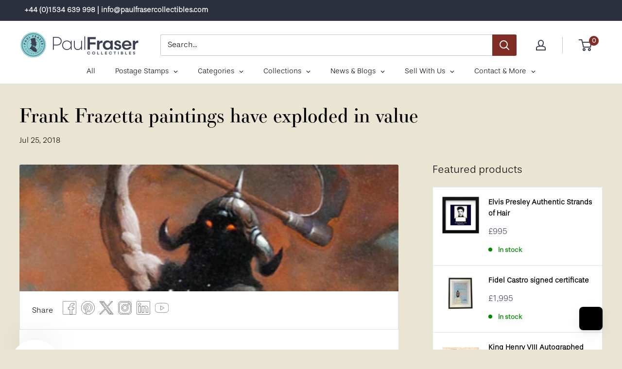

--- FILE ---
content_type: text/html; charset=utf-8
request_url: https://www.paulfrasercollectibles.com/blogs/most-recent/frank-frazetta-paintings-have-exploded-in-value
body_size: 67031
content:
<!doctype html>

<html class="no-js" lang="en">
  <head>
    <script type="application/vnd.locksmith+json" data-locksmith>{"version":"v254","locked":false,"initialized":true,"scope":"article","access_granted":true,"access_denied":false,"requires_customer":false,"manual_lock":false,"remote_lock":false,"has_timeout":false,"remote_rendered":null,"hide_resource":false,"hide_links_to_resource":false,"transparent":true,"locks":{"all":[],"opened":[]},"keys":[],"keys_signature":"362acca648fea0eb8476d17db3b6cf320f451bf5861576c2980adc5af1b3e7a1","state":{"template":"article","theme":154306216161,"product":null,"collection":null,"page":null,"blog":"most-recent","article":12813631547,"app":null},"now":1769054249,"path":"\/blogs\/most-recent\/frank-frazetta-paintings-have-exploded-in-value","locale_root_url":"\/","canonical_url":"https:\/\/www.paulfrasercollectibles.com\/blogs\/most-recent\/frank-frazetta-paintings-have-exploded-in-value","customer_id":null,"customer_id_signature":"362acca648fea0eb8476d17db3b6cf320f451bf5861576c2980adc5af1b3e7a1","cart":null}</script><script data-locksmith>!function(){undefined;!function(){var s=window.Locksmith={},e=document.querySelector('script[type="application/vnd.locksmith+json"]'),n=e&&e.innerHTML;if(s.state={},s.util={},s.loading=!1,n)try{s.state=JSON.parse(n)}catch(d){}if(document.addEventListener&&document.querySelector){var o,a,i,t=[76,79,67,75,83,77,73,84,72,49,49],c=function(){a=t.slice(0)},l="style",r=function(e){e&&27!==e.keyCode&&"click"!==e.type||(document.removeEventListener("keydown",r),document.removeEventListener("click",r),o&&document.body.removeChild(o),o=null)};c(),document.addEventListener("keyup",function(e){if(e.keyCode===a[0]){if(clearTimeout(i),a.shift(),0<a.length)return void(i=setTimeout(c,1e3));c(),r(),(o=document.createElement("div"))[l].width="50%",o[l].maxWidth="1000px",o[l].height="85%",o[l].border="1px rgba(0, 0, 0, 0.2) solid",o[l].background="rgba(255, 255, 255, 0.99)",o[l].borderRadius="4px",o[l].position="fixed",o[l].top="50%",o[l].left="50%",o[l].transform="translateY(-50%) translateX(-50%)",o[l].boxShadow="0 2px 5px rgba(0, 0, 0, 0.3), 0 0 100vh 100vw rgba(0, 0, 0, 0.5)",o[l].zIndex="2147483645";var t=document.createElement("textarea");t.value=JSON.stringify(JSON.parse(n),null,2),t[l].border="none",t[l].display="block",t[l].boxSizing="border-box",t[l].width="100%",t[l].height="100%",t[l].background="transparent",t[l].padding="22px",t[l].fontFamily="monospace",t[l].fontSize="14px",t[l].color="#333",t[l].resize="none",t[l].outline="none",t.readOnly=!0,o.appendChild(t),document.body.appendChild(o),t.addEventListener("click",function(e){e.stopImmediatePropagation()}),t.select(),document.addEventListener("keydown",r),document.addEventListener("click",r)}})}s.isEmbedded=-1!==window.location.search.indexOf("_ab=0&_fd=0&_sc=1"),s.path=s.state.path||window.location.pathname,s.basePath=s.state.locale_root_url.concat("/apps/locksmith").replace(/^\/\//,"/"),s.reloading=!1,s.util.console=window.console||{log:function(){},error:function(){}},s.util.makeUrl=function(e,t){var n,o=s.basePath+e,a=[],i=s.cache();for(n in i)a.push(n+"="+encodeURIComponent(i[n]));for(n in t)a.push(n+"="+encodeURIComponent(t[n]));return s.state.customer_id&&(a.push("customer_id="+encodeURIComponent(s.state.customer_id)),a.push("customer_id_signature="+encodeURIComponent(s.state.customer_id_signature))),o+=(-1===o.indexOf("?")?"?":"&")+a.join("&")},s._initializeCallbacks=[],s.on=function(e,t){if("initialize"!==e)throw'Locksmith.on() currently only supports the "initialize" event';s._initializeCallbacks.push(t)},s.initializeSession=function(e){if(!s.isEmbedded){var t=!1,n=!0,o=!0;(e=e||{}).silent&&(o=n=!(t=!0)),s.ping({silent:t,spinner:n,reload:o,callback:function(){s._initializeCallbacks.forEach(function(e){e()})}})}},s.cache=function(e){var t={};try{var n=function a(e){return(document.cookie.match("(^|; )"+e+"=([^;]*)")||0)[2]};t=JSON.parse(decodeURIComponent(n("locksmith-params")||"{}"))}catch(d){}if(e){for(var o in e)t[o]=e[o];document.cookie="locksmith-params=; expires=Thu, 01 Jan 1970 00:00:00 GMT; path=/",document.cookie="locksmith-params="+encodeURIComponent(JSON.stringify(t))+"; path=/"}return t},s.cache.cart=s.state.cart,s.cache.cartLastSaved=null,s.params=s.cache(),s.util.reload=function(){s.reloading=!0;try{window.location.href=window.location.href.replace(/#.*/,"")}catch(d){s.util.console.error("Preferred reload method failed",d),window.location.reload()}},s.cache.saveCart=function(e){if(!s.cache.cart||s.cache.cart===s.cache.cartLastSaved)return e?e():null;var t=s.cache.cartLastSaved;s.cache.cartLastSaved=s.cache.cart,fetch("/cart/update.js",{method:"POST",headers:{"Content-Type":"application/json",Accept:"application/json"},body:JSON.stringify({attributes:{locksmith:s.cache.cart}})}).then(function(e){if(!e.ok)throw new Error("Cart update failed: "+e.status);return e.json()}).then(function(){e&&e()})["catch"](function(e){if(s.cache.cartLastSaved=t,!s.reloading)throw e})},s.util.spinnerHTML='<style>body{background:#FFF}@keyframes spin{from{transform:rotate(0deg)}to{transform:rotate(360deg)}}#loading{display:flex;width:100%;height:50vh;color:#777;align-items:center;justify-content:center}#loading .spinner{display:block;animation:spin 600ms linear infinite;position:relative;width:50px;height:50px}#loading .spinner-ring{stroke:currentColor;stroke-dasharray:100%;stroke-width:2px;stroke-linecap:round;fill:none}</style><div id="loading"><div class="spinner"><svg width="100%" height="100%"><svg preserveAspectRatio="xMinYMin"><circle class="spinner-ring" cx="50%" cy="50%" r="45%"></circle></svg></svg></div></div>',s.util.clobberBody=function(e){document.body.innerHTML=e},s.util.clobberDocument=function(e){e.responseText&&(e=e.responseText),document.documentElement&&document.removeChild(document.documentElement);var t=document.open("text/html","replace");t.writeln(e),t.close(),setTimeout(function(){var e=t.querySelector("[autofocus]");e&&e.focus()},100)},s.util.serializeForm=function(e){if(e&&"FORM"===e.nodeName){var t,n,o={};for(t=e.elements.length-1;0<=t;t-=1)if(""!==e.elements[t].name)switch(e.elements[t].nodeName){case"INPUT":switch(e.elements[t].type){default:case"text":case"hidden":case"password":case"button":case"reset":case"submit":o[e.elements[t].name]=e.elements[t].value;break;case"checkbox":case"radio":e.elements[t].checked&&(o[e.elements[t].name]=e.elements[t].value);break;case"file":}break;case"TEXTAREA":o[e.elements[t].name]=e.elements[t].value;break;case"SELECT":switch(e.elements[t].type){case"select-one":o[e.elements[t].name]=e.elements[t].value;break;case"select-multiple":for(n=e.elements[t].options.length-1;0<=n;n-=1)e.elements[t].options[n].selected&&(o[e.elements[t].name]=e.elements[t].options[n].value)}break;case"BUTTON":switch(e.elements[t].type){case"reset":case"submit":case"button":o[e.elements[t].name]=e.elements[t].value}}return o}},s.util.on=function(e,i,s,t){t=t||document;var c="locksmith-"+e+i,n=function(e){var t=e.target,n=e.target.parentElement,o=t&&t.className&&(t.className.baseVal||t.className)||"",a=n&&n.className&&(n.className.baseVal||n.className)||"";("string"==typeof o&&-1!==o.split(/\s+/).indexOf(i)||"string"==typeof a&&-1!==a.split(/\s+/).indexOf(i))&&!e[c]&&(e[c]=!0,s(e))};t.attachEvent?t.attachEvent(e,n):t.addEventListener(e,n,!1)},s.util.enableActions=function(e){s.util.on("click","locksmith-action",function(e){e.preventDefault();var t=e.target;t.dataset.confirmWith&&!confirm(t.dataset.confirmWith)||(t.disabled=!0,t.innerText=t.dataset.disableWith,s.post("/action",t.dataset.locksmithParams,{spinner:!1,type:"text",success:function(e){(e=JSON.parse(e.responseText)).message&&alert(e.message),s.util.reload()}}))},e)},s.util.inject=function(e,t){var n=["data","locksmith","append"];if(-1!==t.indexOf(n.join("-"))){var o=document.createElement("div");o.innerHTML=t,e.appendChild(o)}else e.innerHTML=t;var a,i,s=e.querySelectorAll("script");for(i=0;i<s.length;++i){a=s[i];var c=document.createElement("script");if(a.type&&(c.type=a.type),a.src)c.src=a.src;else{var l=document.createTextNode(a.innerHTML);c.appendChild(l)}e.appendChild(c)}var r=e.querySelector("[autofocus]");r&&r.focus()},s.post=function(e,t,n){!1!==(n=n||{}).spinner&&s.util.clobberBody(s.util.spinnerHTML);var o={};n.container===document?(o.layout=1,n.success=function(e){s.util.clobberDocument(e)}):n.container&&(o.layout=0,n.success=function(e){var t=document.getElementById(n.container);s.util.inject(t,e),t.id===t.firstChild.id&&t.parentElement.replaceChild(t.firstChild,t)}),n.form_type&&(t.form_type=n.form_type),n.include_layout_classes!==undefined&&(t.include_layout_classes=n.include_layout_classes),n.lock_id!==undefined&&(t.lock_id=n.lock_id),s.loading=!0;var a=s.util.makeUrl(e,o),i="json"===n.type||"text"===n.type;fetch(a,{method:"POST",headers:{"Content-Type":"application/json",Accept:i?"application/json":"text/html"},body:JSON.stringify(t)}).then(function(e){if(!e.ok)throw new Error("Request failed: "+e.status);return e.text()}).then(function(e){var t=n.success||s.util.clobberDocument;t(i?{responseText:e}:e)})["catch"](function(e){if(!s.reloading)if("dashboard.weglot.com"!==window.location.host){if(!n.silent)throw alert("Something went wrong! Please refresh and try again."),e;console.error(e)}else console.error(e)})["finally"](function(){s.loading=!1})},s.postResource=function(e,t){e.path=s.path,e.search=window.location.search,e.state=s.state,e.passcode&&(e.passcode=e.passcode.trim()),e.email&&(e.email=e.email.trim()),e.state.cart=s.cache.cart,e.locksmith_json=s.jsonTag,e.locksmith_json_signature=s.jsonTagSignature,s.post("/resource",e,t)},s.ping=function(e){if(!s.isEmbedded){e=e||{};var t=function(){e.reload?s.util.reload():"function"==typeof e.callback&&e.callback()};s.post("/ping",{path:s.path,search:window.location.search,state:s.state},{spinner:!!e.spinner,silent:"undefined"==typeof e.silent||e.silent,type:"text",success:function(e){e&&e.responseText?((e=JSON.parse(e.responseText)).messages&&0<e.messages.length&&s.showMessages(e.messages),e.cart&&s.cache.cart!==e.cart?(s.cache.cart=e.cart,s.cache.saveCart(function(){t(),e.cart&&e.cart.match(/^.+:/)&&s.util.reload()})):t()):console.error("[Locksmith] Invalid result in ping callback:",e)}})}},s.timeoutMonitor=function(){var e=s.cache.cart;s.ping({callback:function(){e!==s.cache.cart||setTimeout(function(){s.timeoutMonitor()},6e4)}})},s.showMessages=function(e){var t=document.createElement("div");t.style.position="fixed",t.style.left=0,t.style.right=0,t.style.bottom="-50px",t.style.opacity=0,t.style.background="#191919",t.style.color="#ddd",t.style.transition="bottom 0.2s, opacity 0.2s",t.style.zIndex=999999,t.innerHTML="        <style>          .locksmith-ab .locksmith-b { display: none; }          .locksmith-ab.toggled .locksmith-b { display: flex; }          .locksmith-ab.toggled .locksmith-a { display: none; }          .locksmith-flex { display: flex; flex-wrap: wrap; justify-content: space-between; align-items: center; padding: 10px 20px; }          .locksmith-message + .locksmith-message { border-top: 1px #555 solid; }          .locksmith-message a { color: inherit; font-weight: bold; }          .locksmith-message a:hover { color: inherit; opacity: 0.8; }          a.locksmith-ab-toggle { font-weight: inherit; text-decoration: underline; }          .locksmith-text { flex-grow: 1; }          .locksmith-cta { flex-grow: 0; text-align: right; }          .locksmith-cta button { transform: scale(0.8); transform-origin: left; }          .locksmith-cta > * { display: block; }          .locksmith-cta > * + * { margin-top: 10px; }          .locksmith-message a.locksmith-close { flex-grow: 0; text-decoration: none; margin-left: 15px; font-size: 30px; font-family: monospace; display: block; padding: 2px 10px; }                    @media screen and (max-width: 600px) {            .locksmith-wide-only { display: none !important; }            .locksmith-flex { padding: 0 15px; }            .locksmith-flex > * { margin-top: 5px; margin-bottom: 5px; }            .locksmith-cta { text-align: left; }          }                    @media screen and (min-width: 601px) {            .locksmith-narrow-only { display: none !important; }          }        </style>      "+e.map(function(e){return'<div class="locksmith-message">'+e+"</div>"}).join(""),document.body.appendChild(t),document.body.style.position="relative",document.body.parentElement.style.paddingBottom=t.offsetHeight+"px",setTimeout(function(){t.style.bottom=0,t.style.opacity=1},50),s.util.on("click","locksmith-ab-toggle",function(e){e.preventDefault();for(var t=e.target.parentElement;-1===t.className.split(" ").indexOf("locksmith-ab");)t=t.parentElement;-1!==t.className.split(" ").indexOf("toggled")?t.className=t.className.replace("toggled",""):t.className=t.className+" toggled"}),s.util.enableActions(t)}}()}();</script>
      <script data-locksmith>Locksmith.cache.cart=null</script>

  <script data-locksmith>Locksmith.jsonTag="{\"version\":\"v254\",\"locked\":false,\"initialized\":true,\"scope\":\"article\",\"access_granted\":true,\"access_denied\":false,\"requires_customer\":false,\"manual_lock\":false,\"remote_lock\":false,\"has_timeout\":false,\"remote_rendered\":null,\"hide_resource\":false,\"hide_links_to_resource\":false,\"transparent\":true,\"locks\":{\"all\":[],\"opened\":[]},\"keys\":[],\"keys_signature\":\"362acca648fea0eb8476d17db3b6cf320f451bf5861576c2980adc5af1b3e7a1\",\"state\":{\"template\":\"article\",\"theme\":154306216161,\"product\":null,\"collection\":null,\"page\":null,\"blog\":\"most-recent\",\"article\":12813631547,\"app\":null},\"now\":1769054249,\"path\":\"\\\/blogs\\\/most-recent\\\/frank-frazetta-paintings-have-exploded-in-value\",\"locale_root_url\":\"\\\/\",\"canonical_url\":\"https:\\\/\\\/www.paulfrasercollectibles.com\\\/blogs\\\/most-recent\\\/frank-frazetta-paintings-have-exploded-in-value\",\"customer_id\":null,\"customer_id_signature\":\"362acca648fea0eb8476d17db3b6cf320f451bf5861576c2980adc5af1b3e7a1\",\"cart\":null}";Locksmith.jsonTagSignature="98ae22af41ee3f87f83d472890af69d7811477ee79f9edf674198b6671b2669d"</script>
    <!-- Google Tag Manager -->
<script>(function(w,d,s,l,i){w[l]=w[l]||[];w[l].push({'gtm.start':
new Date().getTime(),event:'gtm.js'});var f=d.getElementsByTagName(s)[0],
j=d.createElement(s),dl=l!='dataLayer'?'&l='+l:'';j.async=true;j.src=
'https://www.googletagmanager.com/gtm.js?id='+i+dl;f.parentNode.insertBefore(j,f);
})(window,document,'script','dataLayer','GTM-KLS2HXS7');</script>
<!-- End Google Tag Manager -->

    <!-- Google tag (gtag.js) -->
<script async src="https://www.googletagmanager.com/gtag/js?id=G-4RVVWH1EEE"></script>
<script>
  window.dataLayer = window.dataLayer || [];
  function gtag(){dataLayer.push(arguments);}
  gtag('js', new Date());

  gtag('config', 'G-4RVVWH1EEE');
</script>
    
    <!-- Google tag (gtag.js) -->
<script async src="https://www.googletagmanager.com/gtag/js?id=G-56KXJJXVPK"></script>
<script>
 window.dataLayer = window.dataLayer || [];
 function gtag(){dataLayer.push(arguments);}
 gtag('js', new Date());

 gtag('config', 'G-56KXJJXVPK');

</script>
    
 <script>/* start spd config */window._spt_delay_keywords=["/gtag/js,gtag(,/checkouts,/tiktok-track.js,/hotjar-,/smile-,/adoric.js,/wpm/,fbq("];/* end spd config */</script>
<!-- Added by Tapita SEO & Speed-->

  


<!-- /Added by Tapita SEO & Speed --> 

    <!-- Barnebys Analytics -->

<script>
  (function(i,s,o,g,r,a,m){
      i['BarnebysAnalyticsObject']=r;
      i[r]=i[r]||function(){(i[r].q=i[r].q||[]).push(arguments)},i[r].l=1*new Date();
      a=s.createElement(o),m=s.getElementsByTagName(o)[0];
      a.async=1;
      a.src=g;
      m.parentNode.insertBefore(a,m)
  })(window,document,'script','https://analytics.barnebys.com/bite.v1.js','ba');
  ba('init', '3276');
</script>

<!-- End Barnebys Analytics -->
    <script type="text/javascript" src="https://ajax.googleapis.com/ajax/libs/jquery/1.10.2/jquery.min.js" defer></script>
    <script type="text/javascript" src="https://sp-auction.webkul.com/js/jquery.countdown.min.js" defer></script>
    <script type="text/javascript" src="https://cdnjs.cloudflare.com/ajax/libs/socket.io/2.1.1/socket.io.js" defer></script>

    <meta charset="utf-8">
    <meta name="viewport" content="width=device-width, initial-scale=1.0, height=device-height, minimum-scale=1.0, maximum-scale=5.0">
    <meta name="theme-color" content="#3b3f50"><title>Frank Frazetta paintings have exploded in value
</title><meta name="description" content="If fantasy isn’t your bag, chances are you might not have heard of Frank Frazetta, but I’ll bet you’ll recognise his distinctive work.">
<link rel="canonical" href="https://www.paulfrasercollectibles.com/blogs/most-recent/frank-frazetta-paintings-have-exploded-in-value"><link rel="shortcut icon" href="//www.paulfrasercollectibles.com/cdn/shop/files/PFC_Website_Only-smalllogo_6a4f5cde-6064-4ca1-8e9a-cb90e5e9e42e_96x96.png?v=1685614863" type="image/png"><link as="style" href="//www.paulfrasercollectibles.com/cdn/shop/t/39/assets/theme.css?v=84526794915789098981757075761" preload>
    <link as="script" href="//www.paulfrasercollectibles.com/cdn/shop/t/39/assets/theme.min.js?v=25386359372763937941757074228" preload>
    <link rel="preconnect" href="https://cdn.shopify.com">
    <link rel="preconnect" href="https://fonts.shopifycdn.com">
    <link rel="dns-prefetch" href="https://productreviews.shopifycdn.com">
    <link rel="dns-prefetch" href="https://ajax.googleapis.com">
    <link rel="dns-prefetch" href="https://maps.googleapis.com">
    <link rel="dns-prefetch" href="https://maps.gstatic.com">

    <meta property="og:type" content="article">
<meta property="og:title" content="Frank Frazetta paintings have exploded in value">
<meta property="og:image" content="http://www.paulfrasercollectibles.com/cdn/shop/articles/1.jpg?v=1532510950">
<meta property="og:image:secure_url" content="https://www.paulfrasercollectibles.com/cdn/shop/articles/1.jpg?v=1532510950">
<meta property="og:image:width" content="451">
    <meta property="og:image:height" content="151"><meta property="og:description" content="If fantasy isn’t your bag, chances are you might not have heard of Frank Frazetta, but I’ll bet you’ll recognise his distinctive work.">
<meta property="og:url" content="https://www.paulfrasercollectibles.com/blogs/most-recent/frank-frazetta-paintings-have-exploded-in-value">
<meta property="og:site_name" content="Paul Fraser Collectibles"><meta name="twitter:card" content="summary"><meta name="twitter:title" content="Frank Frazetta paintings have exploded in value">
<meta name="twitter:description" content="Let’s look at why that might be">
<meta name="twitter:image" content="https://www.paulfrasercollectibles.com/cdn/shop/articles/1_600x600_crop_center.jpg?v=1532510950">

    <link rel="preload" href="" as="font" type="font/woff2" crossorigin>
<link rel="preload" href="//www.paulfrasercollectibles.com/cdn/fonts/barlow/barlow_n5.a193a1990790eba0cc5cca569d23799830e90f07.woff2" as="font" type="font/woff2" crossorigin>

<style>
  
  @font-face {
  font-family: Barlow;
  font-weight: 500;
  font-style: normal;
  font-display: swap;
  src: url("//www.paulfrasercollectibles.com/cdn/fonts/barlow/barlow_n5.a193a1990790eba0cc5cca569d23799830e90f07.woff2") format("woff2"),
       url("//www.paulfrasercollectibles.com/cdn/fonts/barlow/barlow_n5.ae31c82169b1dc0715609b8cc6a610b917808358.woff") format("woff");
}

@font-face {
  font-family: Barlow;
  font-weight: 600;
  font-style: normal;
  font-display: swap;
  src: url("//www.paulfrasercollectibles.com/cdn/fonts/barlow/barlow_n6.329f582a81f63f125e63c20a5a80ae9477df68e1.woff2") format("woff2"),
       url("//www.paulfrasercollectibles.com/cdn/fonts/barlow/barlow_n6.0163402e36247bcb8b02716880d0b39568412e9e.woff") format("woff");
}



  @font-face {
  font-family: Barlow;
  font-weight: 700;
  font-style: normal;
  font-display: swap;
  src: url("//www.paulfrasercollectibles.com/cdn/fonts/barlow/barlow_n7.691d1d11f150e857dcbc1c10ef03d825bc378d81.woff2") format("woff2"),
       url("//www.paulfrasercollectibles.com/cdn/fonts/barlow/barlow_n7.4fdbb1cb7da0e2c2f88492243ffa2b4f91924840.woff") format("woff");
}

  @font-face {
  font-family: Barlow;
  font-weight: 500;
  font-style: italic;
  font-display: swap;
  src: url("//www.paulfrasercollectibles.com/cdn/fonts/barlow/barlow_i5.714d58286997b65cd479af615cfa9bb0a117a573.woff2") format("woff2"),
       url("//www.paulfrasercollectibles.com/cdn/fonts/barlow/barlow_i5.0120f77e6447d3b5df4bbec8ad8c2d029d87fb21.woff") format("woff");
}

  @font-face {
  font-family: Barlow;
  font-weight: 700;
  font-style: italic;
  font-display: swap;
  src: url("//www.paulfrasercollectibles.com/cdn/fonts/barlow/barlow_i7.50e19d6cc2ba5146fa437a5a7443c76d5d730103.woff2") format("woff2"),
       url("//www.paulfrasercollectibles.com/cdn/fonts/barlow/barlow_i7.47e9f98f1b094d912e6fd631cc3fe93d9f40964f.woff") format("woff");
}


  :root {
    --default-text-font-size : 15px;
    --base-text-font-size    : 16px;
    --heading-font-family    : "New York", Iowan Old Style, Apple Garamond, Baskerville, Times New Roman, Droid Serif, Times, Source Serif Pro, serif, Apple Color Emoji, Segoe UI Emoji, Segoe UI Symbol;
    --heading-font-weight    : 400;
    --heading-font-style     : normal;
    --text-font-family       : Barlow, sans-serif;
    --text-font-weight       : 500;
    --text-font-style        : normal;
    --text-font-bolder-weight: 600;
    --text-link-decoration   : underline;

    --text-color               : #000000;
    --text-color-rgb           : 0, 0, 0;
    --heading-color            : #000000;
    --border-color             : #e1e3e4;
    --border-color-rgb         : 225, 227, 228;
    --form-border-color        : #d4d6d8;
    --accent-color             : #3b3f50;
    --accent-color-rgb         : 59, 63, 80;
    --link-color               : #3b3f50;
    --link-color-hover         : #1b1c24;
    --background               : #eae4d2;
    --secondary-background     : #ffffff;
    --secondary-background-rgb : 255, 255, 255;
    --accent-background        : rgba(59, 63, 80, 0.08);

    --input-background: #ffffff;

    --error-color       : #ff0000;
    --error-background  : rgba(255, 0, 0, 0.07);
    --success-color     : #00aa00;
    --success-background: rgba(0, 170, 0, 0.11);

    --primary-button-background      : #3b3f50;
    --primary-button-background-rgb  : 59, 63, 80;
    --primary-button-text-color      : #ffffff;
    --secondary-button-background    : #3b3f50;
    --secondary-button-background-rgb: 59, 63, 80;
    --secondary-button-text-color    : #ffffff;

    --header-background      : #ffffff;
    --header-text-color      : #3b3f50;
    --header-light-text-color: #3b3f50;
    --header-border-color    : rgba(59, 63, 80, 0.3);
    --header-accent-color    : #7f2c25;

    --footer-background-color:    #2c2f3c;
    --footer-heading-text-color:  #9dcfd4;
    --footer-body-text-color:     #f3f5f6;
    --footer-accent-color:        #9dcfd4;
    --footer-accent-color-rgb:    157, 207, 212;
    --footer-border:              none;
    
    --flickity-arrow-color: #abb1b4;--product-on-sale-accent           : #ee0000;
    --product-on-sale-accent-rgb       : 238, 0, 0;
    --product-on-sale-color            : #ffffff;
    --product-in-stock-color           : #008a00;
    --product-low-stock-color          : #ee0000;
    --product-sold-out-color           : #8a9297;
    --product-custom-label-1-background: #008a00;
    --product-custom-label-1-color     : #ffffff;
    --product-custom-label-2-background: #00a500;
    --product-custom-label-2-color     : #ffffff;
    --product-review-star-color        : #ffbd00;

    --mobile-container-gutter : 20px;
    --desktop-container-gutter: 40px;
  }
</style>

<script>
  // IE11 does not have support for CSS variables, so we have to polyfill them
  if (!(((window || {}).CSS || {}).supports && window.CSS.supports('(--a: 0)'))) {
    const script = document.createElement('script');
    script.type = 'text/javascript';
    script.src = 'https://cdn.jsdelivr.net/npm/css-vars-ponyfill@2';
    script.onload = function() {
      cssVars({});
    };

    document.getElementsByTagName('head')[0].appendChild(script);
  }
</script>


    <script>window.performance && window.performance.mark && window.performance.mark('shopify.content_for_header.start');</script><meta name="google-site-verification" content="wNkouADpf5fI29MA2eMBZ71Rx8eKmiwAQX8bBmynmns">
<meta id="shopify-digital-wallet" name="shopify-digital-wallet" content="/16450221/digital_wallets/dialog">
<link rel="alternate" type="application/atom+xml" title="Feed" href="/blogs/most-recent.atom" />
<script async="async" src="/checkouts/internal/preloads.js?locale=en-GB"></script>
<script id="shopify-features" type="application/json">{"accessToken":"a09d0a114139fb6df1d56dc6eab17a99","betas":["rich-media-storefront-analytics"],"domain":"www.paulfrasercollectibles.com","predictiveSearch":true,"shopId":16450221,"locale":"en"}</script>
<script>var Shopify = Shopify || {};
Shopify.shop = "paulfrasercollectibles.myshopify.com";
Shopify.locale = "en";
Shopify.currency = {"active":"GBP","rate":"1.0"};
Shopify.country = "GB";
Shopify.theme = {"name":"pf-6.6.0\/main","id":154306216161,"schema_name":"Warehouse","schema_version":"6.6.0","theme_store_id":null,"role":"main"};
Shopify.theme.handle = "null";
Shopify.theme.style = {"id":null,"handle":null};
Shopify.cdnHost = "www.paulfrasercollectibles.com/cdn";
Shopify.routes = Shopify.routes || {};
Shopify.routes.root = "/";</script>
<script type="module">!function(o){(o.Shopify=o.Shopify||{}).modules=!0}(window);</script>
<script>!function(o){function n(){var o=[];function n(){o.push(Array.prototype.slice.apply(arguments))}return n.q=o,n}var t=o.Shopify=o.Shopify||{};t.loadFeatures=n(),t.autoloadFeatures=n()}(window);</script>
<script id="shop-js-analytics" type="application/json">{"pageType":"article"}</script>
<script defer="defer" async type="module" src="//www.paulfrasercollectibles.com/cdn/shopifycloud/shop-js/modules/v2/client.init-shop-cart-sync_BT-GjEfc.en.esm.js"></script>
<script defer="defer" async type="module" src="//www.paulfrasercollectibles.com/cdn/shopifycloud/shop-js/modules/v2/chunk.common_D58fp_Oc.esm.js"></script>
<script defer="defer" async type="module" src="//www.paulfrasercollectibles.com/cdn/shopifycloud/shop-js/modules/v2/chunk.modal_xMitdFEc.esm.js"></script>
<script type="module">
  await import("//www.paulfrasercollectibles.com/cdn/shopifycloud/shop-js/modules/v2/client.init-shop-cart-sync_BT-GjEfc.en.esm.js");
await import("//www.paulfrasercollectibles.com/cdn/shopifycloud/shop-js/modules/v2/chunk.common_D58fp_Oc.esm.js");
await import("//www.paulfrasercollectibles.com/cdn/shopifycloud/shop-js/modules/v2/chunk.modal_xMitdFEc.esm.js");

  window.Shopify.SignInWithShop?.initShopCartSync?.({"fedCMEnabled":true,"windoidEnabled":true});

</script>
<script>(function() {
  var isLoaded = false;
  function asyncLoad() {
    if (isLoaded) return;
    isLoaded = true;
    var urls = ["\/\/static.zotabox.com\/9\/7\/9729793e292b44f3b09661e45627ecf3\/widgets.js?shop=paulfrasercollectibles.myshopify.com","https:\/\/chimpstatic.com\/mcjs-connected\/js\/users\/10b6a9f21e33bf63aecc2ba56\/1d644b52acab733fdd085236d.js?shop=paulfrasercollectibles.myshopify.com","https:\/\/chimpstatic.com\/mcjs-connected\/js\/users\/10b6a9f21e33bf63aecc2ba56\/7199f47253f7007422509ae59.js?shop=paulfrasercollectibles.myshopify.com","\/\/swymv3starter-01.azureedge.net\/code\/swym-shopify.js?shop=paulfrasercollectibles.myshopify.com","https:\/\/d23dclunsivw3h.cloudfront.net\/redirect-app.js?shop=paulfrasercollectibles.myshopify.com","https:\/\/cdn.shopify.com\/s\/files\/1\/0597\/3783\/3627\/files\/tptinstall.min.js?v=1718591634\u0026t=tapita-seo-script-tags\u0026shop=paulfrasercollectibles.myshopify.com","https:\/\/pmslider.netlify.app\/s2\/paulfrasercollectibles.js?abg=\u0026ac1=\u0026ap=ms\u0026ar=\u0026at=chl\u0026dbg=\u0026dc1=\u0026dc2=\u0026dl=\u0026dp=b\u0026dt=counter\u0026em=\u0026eov=\u0026ev=\u0026ezc=\u0026ezh=\u0026haob=\u0026haom=\u0026hod=\u0026hom=\u0026pvi=\u0026rti=true\u0026saoh=\u0026sm=a\u0026v=4\u0026shop=paulfrasercollectibles.myshopify.com"];
    for (var i = 0; i < urls.length; i++) {
      var s = document.createElement('script');
      s.type = 'text/javascript';
      s.async = true;
      s.src = urls[i];
      var x = document.getElementsByTagName('script')[0];
      x.parentNode.insertBefore(s, x);
    }
  };
  if(window.attachEvent) {
    window.attachEvent('onload', asyncLoad);
  } else {
    window.addEventListener('load', asyncLoad, false);
  }
})();</script>
<script id="__st">var __st={"a":16450221,"offset":0,"reqid":"12d6e360-9918-4559-bf8b-fcdbcd9ae9da-1769054249","pageurl":"www.paulfrasercollectibles.com\/blogs\/most-recent\/frank-frazetta-paintings-have-exploded-in-value","s":"articles-12813631547","u":"124a570a87ef","p":"article","rtyp":"article","rid":12813631547};</script>
<script>window.ShopifyPaypalV4VisibilityTracking = true;</script>
<script id="captcha-bootstrap">!function(){'use strict';const t='contact',e='account',n='new_comment',o=[[t,t],['blogs',n],['comments',n],[t,'customer']],c=[[e,'customer_login'],[e,'guest_login'],[e,'recover_customer_password'],[e,'create_customer']],r=t=>t.map((([t,e])=>`form[action*='/${t}']:not([data-nocaptcha='true']) input[name='form_type'][value='${e}']`)).join(','),a=t=>()=>t?[...document.querySelectorAll(t)].map((t=>t.form)):[];function s(){const t=[...o],e=r(t);return a(e)}const i='password',u='form_key',d=['recaptcha-v3-token','g-recaptcha-response','h-captcha-response',i],f=()=>{try{return window.sessionStorage}catch{return}},m='__shopify_v',_=t=>t.elements[u];function p(t,e,n=!1){try{const o=window.sessionStorage,c=JSON.parse(o.getItem(e)),{data:r}=function(t){const{data:e,action:n}=t;return t[m]||n?{data:e,action:n}:{data:t,action:n}}(c);for(const[e,n]of Object.entries(r))t.elements[e]&&(t.elements[e].value=n);n&&o.removeItem(e)}catch(o){console.error('form repopulation failed',{error:o})}}const l='form_type',E='cptcha';function T(t){t.dataset[E]=!0}const w=window,h=w.document,L='Shopify',v='ce_forms',y='captcha';let A=!1;((t,e)=>{const n=(g='f06e6c50-85a8-45c8-87d0-21a2b65856fe',I='https://cdn.shopify.com/shopifycloud/storefront-forms-hcaptcha/ce_storefront_forms_captcha_hcaptcha.v1.5.2.iife.js',D={infoText:'Protected by hCaptcha',privacyText:'Privacy',termsText:'Terms'},(t,e,n)=>{const o=w[L][v],c=o.bindForm;if(c)return c(t,g,e,D).then(n);var r;o.q.push([[t,g,e,D],n]),r=I,A||(h.body.append(Object.assign(h.createElement('script'),{id:'captcha-provider',async:!0,src:r})),A=!0)});var g,I,D;w[L]=w[L]||{},w[L][v]=w[L][v]||{},w[L][v].q=[],w[L][y]=w[L][y]||{},w[L][y].protect=function(t,e){n(t,void 0,e),T(t)},Object.freeze(w[L][y]),function(t,e,n,w,h,L){const[v,y,A,g]=function(t,e,n){const i=e?o:[],u=t?c:[],d=[...i,...u],f=r(d),m=r(i),_=r(d.filter((([t,e])=>n.includes(e))));return[a(f),a(m),a(_),s()]}(w,h,L),I=t=>{const e=t.target;return e instanceof HTMLFormElement?e:e&&e.form},D=t=>v().includes(t);t.addEventListener('submit',(t=>{const e=I(t);if(!e)return;const n=D(e)&&!e.dataset.hcaptchaBound&&!e.dataset.recaptchaBound,o=_(e),c=g().includes(e)&&(!o||!o.value);(n||c)&&t.preventDefault(),c&&!n&&(function(t){try{if(!f())return;!function(t){const e=f();if(!e)return;const n=_(t);if(!n)return;const o=n.value;o&&e.removeItem(o)}(t);const e=Array.from(Array(32),(()=>Math.random().toString(36)[2])).join('');!function(t,e){_(t)||t.append(Object.assign(document.createElement('input'),{type:'hidden',name:u})),t.elements[u].value=e}(t,e),function(t,e){const n=f();if(!n)return;const o=[...t.querySelectorAll(`input[type='${i}']`)].map((({name:t})=>t)),c=[...d,...o],r={};for(const[a,s]of new FormData(t).entries())c.includes(a)||(r[a]=s);n.setItem(e,JSON.stringify({[m]:1,action:t.action,data:r}))}(t,e)}catch(e){console.error('failed to persist form',e)}}(e),e.submit())}));const S=(t,e)=>{t&&!t.dataset[E]&&(n(t,e.some((e=>e===t))),T(t))};for(const o of['focusin','change'])t.addEventListener(o,(t=>{const e=I(t);D(e)&&S(e,y())}));const B=e.get('form_key'),M=e.get(l),P=B&&M;t.addEventListener('DOMContentLoaded',(()=>{const t=y();if(P)for(const e of t)e.elements[l].value===M&&p(e,B);[...new Set([...A(),...v().filter((t=>'true'===t.dataset.shopifyCaptcha))])].forEach((e=>S(e,t)))}))}(h,new URLSearchParams(w.location.search),n,t,e,['guest_login'])})(!0,!0)}();</script>
<script integrity="sha256-4kQ18oKyAcykRKYeNunJcIwy7WH5gtpwJnB7kiuLZ1E=" data-source-attribution="shopify.loadfeatures" defer="defer" src="//www.paulfrasercollectibles.com/cdn/shopifycloud/storefront/assets/storefront/load_feature-a0a9edcb.js" crossorigin="anonymous"></script>
<script data-source-attribution="shopify.dynamic_checkout.dynamic.init">var Shopify=Shopify||{};Shopify.PaymentButton=Shopify.PaymentButton||{isStorefrontPortableWallets:!0,init:function(){window.Shopify.PaymentButton.init=function(){};var t=document.createElement("script");t.src="https://www.paulfrasercollectibles.com/cdn/shopifycloud/portable-wallets/latest/portable-wallets.en.js",t.type="module",document.head.appendChild(t)}};
</script>
<script data-source-attribution="shopify.dynamic_checkout.buyer_consent">
  function portableWalletsHideBuyerConsent(e){var t=document.getElementById("shopify-buyer-consent"),n=document.getElementById("shopify-subscription-policy-button");t&&n&&(t.classList.add("hidden"),t.setAttribute("aria-hidden","true"),n.removeEventListener("click",e))}function portableWalletsShowBuyerConsent(e){var t=document.getElementById("shopify-buyer-consent"),n=document.getElementById("shopify-subscription-policy-button");t&&n&&(t.classList.remove("hidden"),t.removeAttribute("aria-hidden"),n.addEventListener("click",e))}window.Shopify?.PaymentButton&&(window.Shopify.PaymentButton.hideBuyerConsent=portableWalletsHideBuyerConsent,window.Shopify.PaymentButton.showBuyerConsent=portableWalletsShowBuyerConsent);
</script>
<script data-source-attribution="shopify.dynamic_checkout.cart.bootstrap">document.addEventListener("DOMContentLoaded",(function(){function t(){return document.querySelector("shopify-accelerated-checkout-cart, shopify-accelerated-checkout")}if(t())Shopify.PaymentButton.init();else{new MutationObserver((function(e,n){t()&&(Shopify.PaymentButton.init(),n.disconnect())})).observe(document.body,{childList:!0,subtree:!0})}}));
</script>
<script id='scb4127' type='text/javascript' async='' src='https://www.paulfrasercollectibles.com/cdn/shopifycloud/privacy-banner/storefront-banner.js'></script>
<script>window.performance && window.performance.mark && window.performance.mark('shopify.content_for_header.end');</script>
<script type="text/javascript">window.moneyFormat = "£{{amount}}";
  window.shopCurrency = "GBP";
  window.assetsUrl = '//www.paulfrasercollectibles.com/cdn/shop/t/39/assets/';
</script>
<script>
  window.globoRelatedProductsConfig = {
    apiUrl: "https://related-products.globosoftware.net/api",
    alternateApiUrl: "https://related-products.globosoftware.net",
    shop: "paulfrasercollectibles.myshopify.com",
    shopNumber: 31786,
    domain: "www.paulfrasercollectibles.com",
    customer:null,
    urls: {
      search: "\/search",
      collection: "\/collections",
    },
    page: 'article',
    translation: {"add_to_cart":"Add to cart","added_to_cart":"Added to cart","add_selected_to_cart":"Add selected to cart","added_selected_to_cart":"Added selected to cart","sale":"Sale","total_price":"Total price:","this_item":"This item:","sold_out":"Sold out","add_to_cart_short":"ADD","added_to_cart_short":"ADDED"},
    settings: {"redirect":true,"new_tab":true,"image_ratio":"400:500","visible_tags":null,"hidden_tags":null,"exclude_tags":null,"carousel_autoplay":false,"carousel_loop":true,"carousel_rtl":false,"carousel_items":5,"sold_out":false,"discount":{"enable":false,"condition":"any","type":"percentage","value":10}},
    manualRecommendations: {},
    boughtTogetherIds: {},
    trendingProducts: {"error":"json not allowed for this object"},
    productBoughtTogether: {"type":"product_bought_together","enable":false,"title":{"text":"Frequently Bought Together","color":"#1d2d6b","fontSize":"25","align":"left"},"subtitle":{"text":"","color":"#677279","fontSize":"18"},"limit":10,"maxWidth":1170,"conditions":[{"id":"bought_together","status":1},{"id":"manual","status":1},{"id":"vendor","type":"same","status":1},{"id":"type","type":"same","status":1},{"id":"collection","type":"same","status":1},{"id":"tags","type":"same","status":1},{"id":"global","status":1}],"template":{"id":"2","elements":["price","addToCartBtn","variantSelector","saleLabel"],"productTitle":{"fontSize":"15","color":"#1d2d6b"},"productPrice":{"fontSize":"14","color":"#00badb"},"productOldPrice":{"fontSize":16,"color":"#677279"},"button":{"fontSize":"14","color":"#ffffff","backgroundColor":"#00badb"},"saleLabel":{"color":"#ffffff","backgroundColor":"#ee0000"},"this_item":true,"selected":true},"random":false,"discount":true},
    productRelated: {"type":"product_related","enable":false,"title":{"text":"Related products","color":"#1d2d6b","fontSize":"25","align":"center"},"subtitle":{"text":null,"color":"#677279","fontSize":"18"},"limit":10,"maxWidth":1170,"conditions":[{"id":"manual","status":1},{"id":"bought_together","status":0},{"id":"vendor","type":"same","status":0},{"id":"type","type":"same","status":0},{"id":"collection","type":"same","status":1},{"id":"tags","type":"same","status":0},{"id":"global","status":0}],"template":{"id":"1","elements":["price","addToCartBtn","variantSelector","saleLabel"],"productTitle":{"fontSize":"15","color":"#1d2d6b"},"productPrice":{"fontSize":"14","color":"#00badb"},"productOldPrice":{"fontSize":16,"color":"#677279"},"button":{"fontSize":"14","color":"#ffffff","backgroundColor":"#00badb"},"saleLabel":{"color":"#ffffff","backgroundColor":"#ee0000"},"this_item":false,"selected":false},"random":false,"discount":false},
    cart: {"type":"cart","enable":false,"title":{"text":"What else do you need?","color":"#1d2d6b","fontSize":"20","align":"left"},"subtitle":{"text":"","color":"#677279","fontSize":"18"},"limit":10,"maxWidth":1170,"conditions":[{"id":"manual","status":1},{"id":"bought_together","status":1},{"id":"tags","type":"same","status":1},{"id":"global","status":1}],"template":{"id":"3","elements":["price","addToCartBtn","variantSelector","saleLabel"],"productTitle":{"fontSize":"14","color":"#1d2d6b"},"productPrice":{"fontSize":"14","color":"#00badb"},"productOldPrice":{"fontSize":16,"color":"#677279"},"button":{"fontSize":"15","color":"#ffffff","backgroundColor":"#00badb"},"saleLabel":{"color":"#ffffff","backgroundColor":"#ee0000"},"this_item":true,"selected":true},"random":false,"discount":false},
    basis_collection_handle: 'globo_basis_collection',
    widgets: [{"id":4377,"title":{"trans":[],"text":"Related products for sale","color":"#1d2d6b","fontSize":"30","align":"center"},"subtitle":{"trans":[],"text":null,"color":"#677279","fontSize":"18"},"when":null,"conditions":{"type":["tag"],"condition":"Batum stamps"},"template":{"id":"1","elements":["price","addToCartBtn","variantSelector","saleLabel"],"productTitle":{"fontSize":"15","color":"#1d2d6b"},"productPrice":{"fontSize":"14","color":"#00badb"},"productOldPrice":{"fontSize":"14","color":"#677279"},"button":{"fontSize":"14","color":"#ffffff","backgroundColor":"#00badb"},"saleLabel":{"color":"#ffffff","backgroundColor":"#ee0000"},"selected":true,"this_item":true},"positions":["other"],"maxWidth":1170,"limit":4,"random":0,"discount":0,"sort":0,"enable":1,"type":"widget"}],
    offers: [],
    view_name: 'globo.alsobought',
    cart_properties_name: '_bundle',
    upsell_properties_name: '_upsell_bundle',
    discounted_ids: [],
    discount_min_amount: 0,
    offerdiscounted_ids: [],
    offerdiscount_min_amount: 0,data: {},upselldatas:{},
    cartitems:[],
    no_image_url: "https://cdn.shopify.com/s/images/admin/no-image-large.gif"
  };
</script>
<script>
</script>
<script defer src="//www.paulfrasercollectibles.com/cdn/shop/t/39/assets/globo.alsobought.min.js?v=29879309533876347331757074228" type="text/javascript"></script>
<link rel="preload stylesheet" href="//www.paulfrasercollectibles.com/cdn/shop/t/39/assets/globo.alsobought.css?v=166493241298002077661757074226" as="style">

<link rel="stylesheet" href="https://cdnjs.cloudflare.com/ajax/libs/font-awesome/4.7.0/css/font-awesome.min.css">


<link rel="stylesheet" href="//www.paulfrasercollectibles.com/cdn/shop/t/39/assets/theme.css?v=84526794915789098981757075761">
    <link rel="stylesheet" href="//www.paulfrasercollectibles.com/cdn/shop/t/39/assets/slick.css?v=98340474046176884051757074220">
    <link rel="stylesheet" href="//www.paulfrasercollectibles.com/cdn/shop/t/39/assets/slick-theme.css?v=111566387709569418871757074228">
        <link rel="stylesheet" href="//www.paulfrasercollectibles.com/cdn/shop/t/39/assets/magnific-popup.css?v=65451962456944049981757074228">
    
<script src="https://ajax.googleapis.com/ajax/libs/jquery/3.7.1/jquery.min.js"></script>

    <script src="//www.paulfrasercollectibles.com/cdn/shop/t/39/assets/slick.min.js?v=71779134894361685811757074221"></script>
        <script src="//www.paulfrasercollectibles.com/cdn/shop/t/39/assets/jquery.magnific-popup.min.js?v=184369421263510081681757074225"></script>
        <script src="//www.paulfrasercollectibles.com/cdn/shop/t/39/assets/lightzoom.min.js?v=21564130891894135421757074226"></script>

        <script src="//www.paulfrasercollectibles.com/cdn/shop/t/39/assets/function.js?v=111603181540343972631757074225" ></script>

    


    
  <script type="application/ld+json">
  {
    "@context": "http://schema.org",
    "@type": "BlogPosting",
    "mainEntityOfPage": "/blogs/most-recent/frank-frazetta-paintings-have-exploded-in-value",
    "articleSection": "Most recent",
    "keywords": "artwork, auction, Conan the Barbarian, Death Dealer 6, Fantasy, Frank Frazetta, Paintings, Technique",
    "headline": "Frank Frazetta paintings have exploded in value",
    "description": "Let’s look at why that might be",
    "dateCreated": "2018-07-25T10:21:03",
    "datePublished": "2018-07-25T10:57:00",
    "dateModified": "2018-07-25T10:57:00",
    "image": {
      "@type": "ImageObject",
      "url": "https://www.paulfrasercollectibles.com/cdn/shop/articles/1_1024x.jpg?v=1532510950",
      "image": "https://www.paulfrasercollectibles.com/cdn/shop/articles/1_1024x.jpg?v=1532510950",
      "name": "Frank Frazetta paintings have exploded in value",
      "width": "1024",
      "height": "1024"
    },
    "author": {
      "@type": "Person",
      "name": "Paul Fraser",
      "givenName": "Paul",
      "familyName": "Fraser"
    },
    "publisher": {
      "@type": "Organization",
      "name": "Paul Fraser Collectibles"
    },
    "commentCount": 0,
    "comment": []
  }
  </script>



  <script type="application/ld+json">
  {
    "@context": "http://schema.org",
    "@type": "BreadcrumbList",
  "itemListElement": [{
      "@type": "ListItem",
      "position": 1,
      "name": "Home",
      "item": "https://www.paulfrasercollectibles.com"
    },{
          "@type": "ListItem",
          "position": 2,
          "name": "Most recent",
          "item": "https://www.paulfrasercollectibles.com/blogs/most-recent"
        }, {
          "@type": "ListItem",
          "position": 3,
          "name": "Most recent",
          "item": "https://www.paulfrasercollectibles.com/blogs/most-recent/frank-frazetta-paintings-have-exploded-in-value"
        }]
  }
  </script>


    <script>
      // This allows to expose several variables to the global scope, to be used in scripts
      window.theme = {
        pageType: "article",
        cartCount: 0,
        moneyFormat: "£{{amount}}",
        moneyWithCurrencyFormat: "£{{amount}} GBP",
        showDiscount: true,
        discountMode: "saving",
        searchMode: "product,article",
        cartType: "drawer"
      };

      window.routes = {
        rootUrl: "\/",
        rootUrlWithoutSlash: '',
        cartUrl: "\/cart",
        cartAddUrl: "\/cart\/add",
        cartChangeUrl: "\/cart\/change",
        searchUrl: "\/search",
        productRecommendationsUrl: "\/recommendations\/products"
      };

      window.languages = {
        productRegularPrice: "Regular price",
        productSalePrice: "Sale price",
        collectionOnSaleLabel: "Save {{savings}}",
        productFormUnavailable: "Unavailable",
        productFormAddToCart: "Add to cart",
        productFormSoldOut: "Sold",
        productAdded: "Product has been added to your cart",
        shippingEstimatorNoResults: "No shipping could be found for your address.",
        shippingEstimatorOneResult: "There is one shipping rate for your address:",
        shippingEstimatorMultipleResults: "There are {{count}} shipping rates for your address:",
        shippingEstimatorErrors: "There are some errors:"
      };

      window.lazySizesConfig = {
        loadHidden: false,
        hFac: 0.8,
        expFactor: 3,
        customMedia: {
          '--phone': '(max-width: 640px)',
          '--tablet': '(min-width: 641px) and (max-width: 1023px)',
          '--lap': '(min-width: 1024px)'
        }
      };

      document.documentElement.className = document.documentElement.className.replace('no-js', 'js');
    </script><script src="//www.paulfrasercollectibles.com/cdn/shop/t/39/assets/theme.js?v=6926292644514981651757075762" defer></script>
    <script src="//www.paulfrasercollectibles.com/cdn/shop/t/39/assets/custom.js?v=90373254691674712701757074225" defer></script><script>
        (function () {
          window.onpageshow = function() {
            // We force re-freshing the cart content onpageshow, as most browsers will serve a cache copy when hitting the
            // back button, which cause staled data
            document.documentElement.dispatchEvent(new CustomEvent('cart:refresh', {
              bubbles: true,
              detail: {scrollToTop: false}
            }));
          };
        })();
      </script>
    

    
    <meta name="google-site-verification" content="dsRSyA2Q4C4wtsXW71Ub8-NrZ7eiDmL_E8FN_ACwFis" />
    <!-- Global site tag (gtag.js) - Google Ads: 1028821215 -->
<script async src="https://www.googletagmanager.com/gtag/js?id=AW-1028821215"></script>
<script>
  window.dataLayer = window.dataLayer || [];
  function gtag(){dataLayer.push(arguments);}
  gtag('js', new Date());

  gtag('config', 'AW-1028821215');
</script>

<meta name="p:domain_verify" content="180f786bbf86ec2d5732d999b6f1e24e"/>
<style>
.product-grid--title {
font-family: "essonnes-display", serif;
font-weight: 400;
font-style: normal; !important;
}
</style>

<link rel="stylesheet" href="https://use.typekit.net/ucs4ddr.css">

<script type="text/javascript">
    (function(c,l,a,r,i,t,y){
        c[a]=c[a]||function(){(c[a].q=c[a].q||[]).push(arguments)};
        t=l.createElement(r);t.async=1;t.src="https://www.clarity.ms/tag/"+i;
        y=l.getElementsByTagName(r)[0];y.parentNode.insertBefore(t,y);
    })(window, document, "clarity", "script", "sx7p6mx8ss");
</script>


    
    
<!-- BEGIN app block: shopify://apps/currency-converter/blocks/app-embed-block/a56d6bd1-e9df-4a4a-b98e-e9bb5c43a042 --><script>
    window.codeblackbelt = window.codeblackbelt || {};
    window.codeblackbelt.shop = window.codeblackbelt.shop || 'paulfrasercollectibles.myshopify.com';
    </script><script src="//cdn.codeblackbelt.com/widgets/currency-converter-plus/main.min.js?version=2026012203+0000" async></script>
<!-- END app block --><!-- BEGIN app block: shopify://apps/klaviyo-email-marketing-sms/blocks/klaviyo-onsite-embed/2632fe16-c075-4321-a88b-50b567f42507 -->












  <script async src="https://static.klaviyo.com/onsite/js/RHBG2v/klaviyo.js?company_id=RHBG2v"></script>
  <script>!function(){if(!window.klaviyo){window._klOnsite=window._klOnsite||[];try{window.klaviyo=new Proxy({},{get:function(n,i){return"push"===i?function(){var n;(n=window._klOnsite).push.apply(n,arguments)}:function(){for(var n=arguments.length,o=new Array(n),w=0;w<n;w++)o[w]=arguments[w];var t="function"==typeof o[o.length-1]?o.pop():void 0,e=new Promise((function(n){window._klOnsite.push([i].concat(o,[function(i){t&&t(i),n(i)}]))}));return e}}})}catch(n){window.klaviyo=window.klaviyo||[],window.klaviyo.push=function(){var n;(n=window._klOnsite).push.apply(n,arguments)}}}}();</script>

  




  <script>
    window.klaviyoReviewsProductDesignMode = false
  </script>



  <!-- BEGIN app snippet: customer-hub-data --><script>
  if (!window.customerHub) {
    window.customerHub = {};
  }
  window.customerHub.storefrontRoutes = {
    login: "/account/login?return_url=%2F%23k-hub",
    register: "/account/register?return_url=%2F%23k-hub",
    logout: "/account/logout",
    profile: "/account",
    addresses: "/account/addresses",
  };
  
  window.customerHub.userId = null;
  
  window.customerHub.storeDomain = "paulfrasercollectibles.myshopify.com";

  

  
    window.customerHub.storeLocale = {
        currentLanguage: 'en',
        currentCountry: 'GB',
        availableLanguages: [
          
            {
              iso_code: 'en',
              endonym_name: 'English'
            }
          
        ],
        availableCountries: [
          
            {
              iso_code: 'AF',
              name: 'Afghanistan',
              currency_code: 'GBP'
            },
          
            {
              iso_code: 'AX',
              name: 'Åland Islands',
              currency_code: 'GBP'
            },
          
            {
              iso_code: 'AL',
              name: 'Albania',
              currency_code: 'GBP'
            },
          
            {
              iso_code: 'DZ',
              name: 'Algeria',
              currency_code: 'GBP'
            },
          
            {
              iso_code: 'AD',
              name: 'Andorra',
              currency_code: 'GBP'
            },
          
            {
              iso_code: 'AO',
              name: 'Angola',
              currency_code: 'GBP'
            },
          
            {
              iso_code: 'AI',
              name: 'Anguilla',
              currency_code: 'GBP'
            },
          
            {
              iso_code: 'AG',
              name: 'Antigua &amp; Barbuda',
              currency_code: 'GBP'
            },
          
            {
              iso_code: 'AR',
              name: 'Argentina',
              currency_code: 'GBP'
            },
          
            {
              iso_code: 'AM',
              name: 'Armenia',
              currency_code: 'GBP'
            },
          
            {
              iso_code: 'AW',
              name: 'Aruba',
              currency_code: 'GBP'
            },
          
            {
              iso_code: 'AC',
              name: 'Ascension Island',
              currency_code: 'GBP'
            },
          
            {
              iso_code: 'AU',
              name: 'Australia',
              currency_code: 'GBP'
            },
          
            {
              iso_code: 'AT',
              name: 'Austria',
              currency_code: 'GBP'
            },
          
            {
              iso_code: 'AZ',
              name: 'Azerbaijan',
              currency_code: 'GBP'
            },
          
            {
              iso_code: 'BS',
              name: 'Bahamas',
              currency_code: 'GBP'
            },
          
            {
              iso_code: 'BH',
              name: 'Bahrain',
              currency_code: 'GBP'
            },
          
            {
              iso_code: 'BD',
              name: 'Bangladesh',
              currency_code: 'GBP'
            },
          
            {
              iso_code: 'BB',
              name: 'Barbados',
              currency_code: 'GBP'
            },
          
            {
              iso_code: 'BY',
              name: 'Belarus',
              currency_code: 'GBP'
            },
          
            {
              iso_code: 'BE',
              name: 'Belgium',
              currency_code: 'GBP'
            },
          
            {
              iso_code: 'BZ',
              name: 'Belize',
              currency_code: 'GBP'
            },
          
            {
              iso_code: 'BJ',
              name: 'Benin',
              currency_code: 'GBP'
            },
          
            {
              iso_code: 'BM',
              name: 'Bermuda',
              currency_code: 'GBP'
            },
          
            {
              iso_code: 'BT',
              name: 'Bhutan',
              currency_code: 'GBP'
            },
          
            {
              iso_code: 'BO',
              name: 'Bolivia',
              currency_code: 'GBP'
            },
          
            {
              iso_code: 'BA',
              name: 'Bosnia &amp; Herzegovina',
              currency_code: 'GBP'
            },
          
            {
              iso_code: 'BW',
              name: 'Botswana',
              currency_code: 'GBP'
            },
          
            {
              iso_code: 'BR',
              name: 'Brazil',
              currency_code: 'GBP'
            },
          
            {
              iso_code: 'IO',
              name: 'British Indian Ocean Territory',
              currency_code: 'GBP'
            },
          
            {
              iso_code: 'VG',
              name: 'British Virgin Islands',
              currency_code: 'GBP'
            },
          
            {
              iso_code: 'BN',
              name: 'Brunei',
              currency_code: 'GBP'
            },
          
            {
              iso_code: 'BG',
              name: 'Bulgaria',
              currency_code: 'GBP'
            },
          
            {
              iso_code: 'BF',
              name: 'Burkina Faso',
              currency_code: 'GBP'
            },
          
            {
              iso_code: 'BI',
              name: 'Burundi',
              currency_code: 'GBP'
            },
          
            {
              iso_code: 'KH',
              name: 'Cambodia',
              currency_code: 'GBP'
            },
          
            {
              iso_code: 'CM',
              name: 'Cameroon',
              currency_code: 'GBP'
            },
          
            {
              iso_code: 'CA',
              name: 'Canada',
              currency_code: 'GBP'
            },
          
            {
              iso_code: 'CV',
              name: 'Cape Verde',
              currency_code: 'GBP'
            },
          
            {
              iso_code: 'BQ',
              name: 'Caribbean Netherlands',
              currency_code: 'GBP'
            },
          
            {
              iso_code: 'KY',
              name: 'Cayman Islands',
              currency_code: 'GBP'
            },
          
            {
              iso_code: 'CF',
              name: 'Central African Republic',
              currency_code: 'GBP'
            },
          
            {
              iso_code: 'TD',
              name: 'Chad',
              currency_code: 'GBP'
            },
          
            {
              iso_code: 'CL',
              name: 'Chile',
              currency_code: 'GBP'
            },
          
            {
              iso_code: 'CN',
              name: 'China',
              currency_code: 'GBP'
            },
          
            {
              iso_code: 'CX',
              name: 'Christmas Island',
              currency_code: 'GBP'
            },
          
            {
              iso_code: 'CC',
              name: 'Cocos (Keeling) Islands',
              currency_code: 'GBP'
            },
          
            {
              iso_code: 'CO',
              name: 'Colombia',
              currency_code: 'GBP'
            },
          
            {
              iso_code: 'KM',
              name: 'Comoros',
              currency_code: 'GBP'
            },
          
            {
              iso_code: 'CG',
              name: 'Congo - Brazzaville',
              currency_code: 'GBP'
            },
          
            {
              iso_code: 'CD',
              name: 'Congo - Kinshasa',
              currency_code: 'GBP'
            },
          
            {
              iso_code: 'CK',
              name: 'Cook Islands',
              currency_code: 'GBP'
            },
          
            {
              iso_code: 'CR',
              name: 'Costa Rica',
              currency_code: 'GBP'
            },
          
            {
              iso_code: 'CI',
              name: 'Côte d’Ivoire',
              currency_code: 'GBP'
            },
          
            {
              iso_code: 'HR',
              name: 'Croatia',
              currency_code: 'GBP'
            },
          
            {
              iso_code: 'CW',
              name: 'Curaçao',
              currency_code: 'GBP'
            },
          
            {
              iso_code: 'CY',
              name: 'Cyprus',
              currency_code: 'GBP'
            },
          
            {
              iso_code: 'CZ',
              name: 'Czechia',
              currency_code: 'GBP'
            },
          
            {
              iso_code: 'DK',
              name: 'Denmark',
              currency_code: 'GBP'
            },
          
            {
              iso_code: 'DJ',
              name: 'Djibouti',
              currency_code: 'GBP'
            },
          
            {
              iso_code: 'DM',
              name: 'Dominica',
              currency_code: 'GBP'
            },
          
            {
              iso_code: 'DO',
              name: 'Dominican Republic',
              currency_code: 'GBP'
            },
          
            {
              iso_code: 'EC',
              name: 'Ecuador',
              currency_code: 'GBP'
            },
          
            {
              iso_code: 'EG',
              name: 'Egypt',
              currency_code: 'GBP'
            },
          
            {
              iso_code: 'SV',
              name: 'El Salvador',
              currency_code: 'GBP'
            },
          
            {
              iso_code: 'GQ',
              name: 'Equatorial Guinea',
              currency_code: 'GBP'
            },
          
            {
              iso_code: 'ER',
              name: 'Eritrea',
              currency_code: 'GBP'
            },
          
            {
              iso_code: 'EE',
              name: 'Estonia',
              currency_code: 'GBP'
            },
          
            {
              iso_code: 'SZ',
              name: 'Eswatini',
              currency_code: 'GBP'
            },
          
            {
              iso_code: 'ET',
              name: 'Ethiopia',
              currency_code: 'GBP'
            },
          
            {
              iso_code: 'FK',
              name: 'Falkland Islands',
              currency_code: 'GBP'
            },
          
            {
              iso_code: 'FO',
              name: 'Faroe Islands',
              currency_code: 'GBP'
            },
          
            {
              iso_code: 'FJ',
              name: 'Fiji',
              currency_code: 'GBP'
            },
          
            {
              iso_code: 'FI',
              name: 'Finland',
              currency_code: 'GBP'
            },
          
            {
              iso_code: 'FR',
              name: 'France',
              currency_code: 'GBP'
            },
          
            {
              iso_code: 'GF',
              name: 'French Guiana',
              currency_code: 'GBP'
            },
          
            {
              iso_code: 'PF',
              name: 'French Polynesia',
              currency_code: 'GBP'
            },
          
            {
              iso_code: 'TF',
              name: 'French Southern Territories',
              currency_code: 'GBP'
            },
          
            {
              iso_code: 'GA',
              name: 'Gabon',
              currency_code: 'GBP'
            },
          
            {
              iso_code: 'GM',
              name: 'Gambia',
              currency_code: 'GBP'
            },
          
            {
              iso_code: 'GE',
              name: 'Georgia',
              currency_code: 'GBP'
            },
          
            {
              iso_code: 'DE',
              name: 'Germany',
              currency_code: 'GBP'
            },
          
            {
              iso_code: 'GH',
              name: 'Ghana',
              currency_code: 'GBP'
            },
          
            {
              iso_code: 'GI',
              name: 'Gibraltar',
              currency_code: 'GBP'
            },
          
            {
              iso_code: 'GR',
              name: 'Greece',
              currency_code: 'GBP'
            },
          
            {
              iso_code: 'GL',
              name: 'Greenland',
              currency_code: 'GBP'
            },
          
            {
              iso_code: 'GD',
              name: 'Grenada',
              currency_code: 'GBP'
            },
          
            {
              iso_code: 'GP',
              name: 'Guadeloupe',
              currency_code: 'GBP'
            },
          
            {
              iso_code: 'GT',
              name: 'Guatemala',
              currency_code: 'GBP'
            },
          
            {
              iso_code: 'GG',
              name: 'Guernsey',
              currency_code: 'GBP'
            },
          
            {
              iso_code: 'GN',
              name: 'Guinea',
              currency_code: 'GBP'
            },
          
            {
              iso_code: 'GW',
              name: 'Guinea-Bissau',
              currency_code: 'GBP'
            },
          
            {
              iso_code: 'GY',
              name: 'Guyana',
              currency_code: 'GBP'
            },
          
            {
              iso_code: 'HT',
              name: 'Haiti',
              currency_code: 'GBP'
            },
          
            {
              iso_code: 'HN',
              name: 'Honduras',
              currency_code: 'GBP'
            },
          
            {
              iso_code: 'HK',
              name: 'Hong Kong SAR',
              currency_code: 'GBP'
            },
          
            {
              iso_code: 'HU',
              name: 'Hungary',
              currency_code: 'GBP'
            },
          
            {
              iso_code: 'IS',
              name: 'Iceland',
              currency_code: 'GBP'
            },
          
            {
              iso_code: 'IN',
              name: 'India',
              currency_code: 'GBP'
            },
          
            {
              iso_code: 'ID',
              name: 'Indonesia',
              currency_code: 'GBP'
            },
          
            {
              iso_code: 'IQ',
              name: 'Iraq',
              currency_code: 'GBP'
            },
          
            {
              iso_code: 'IE',
              name: 'Ireland',
              currency_code: 'GBP'
            },
          
            {
              iso_code: 'IM',
              name: 'Isle of Man',
              currency_code: 'GBP'
            },
          
            {
              iso_code: 'IL',
              name: 'Israel',
              currency_code: 'GBP'
            },
          
            {
              iso_code: 'IT',
              name: 'Italy',
              currency_code: 'GBP'
            },
          
            {
              iso_code: 'JM',
              name: 'Jamaica',
              currency_code: 'GBP'
            },
          
            {
              iso_code: 'JP',
              name: 'Japan',
              currency_code: 'GBP'
            },
          
            {
              iso_code: 'JE',
              name: 'Jersey',
              currency_code: 'GBP'
            },
          
            {
              iso_code: 'JO',
              name: 'Jordan',
              currency_code: 'GBP'
            },
          
            {
              iso_code: 'KZ',
              name: 'Kazakhstan',
              currency_code: 'GBP'
            },
          
            {
              iso_code: 'KE',
              name: 'Kenya',
              currency_code: 'GBP'
            },
          
            {
              iso_code: 'KI',
              name: 'Kiribati',
              currency_code: 'GBP'
            },
          
            {
              iso_code: 'XK',
              name: 'Kosovo',
              currency_code: 'GBP'
            },
          
            {
              iso_code: 'KW',
              name: 'Kuwait',
              currency_code: 'GBP'
            },
          
            {
              iso_code: 'KG',
              name: 'Kyrgyzstan',
              currency_code: 'GBP'
            },
          
            {
              iso_code: 'LA',
              name: 'Laos',
              currency_code: 'GBP'
            },
          
            {
              iso_code: 'LV',
              name: 'Latvia',
              currency_code: 'GBP'
            },
          
            {
              iso_code: 'LB',
              name: 'Lebanon',
              currency_code: 'GBP'
            },
          
            {
              iso_code: 'LS',
              name: 'Lesotho',
              currency_code: 'GBP'
            },
          
            {
              iso_code: 'LR',
              name: 'Liberia',
              currency_code: 'GBP'
            },
          
            {
              iso_code: 'LY',
              name: 'Libya',
              currency_code: 'GBP'
            },
          
            {
              iso_code: 'LI',
              name: 'Liechtenstein',
              currency_code: 'GBP'
            },
          
            {
              iso_code: 'LT',
              name: 'Lithuania',
              currency_code: 'GBP'
            },
          
            {
              iso_code: 'LU',
              name: 'Luxembourg',
              currency_code: 'GBP'
            },
          
            {
              iso_code: 'MO',
              name: 'Macao SAR',
              currency_code: 'GBP'
            },
          
            {
              iso_code: 'MG',
              name: 'Madagascar',
              currency_code: 'GBP'
            },
          
            {
              iso_code: 'MW',
              name: 'Malawi',
              currency_code: 'GBP'
            },
          
            {
              iso_code: 'MY',
              name: 'Malaysia',
              currency_code: 'GBP'
            },
          
            {
              iso_code: 'MV',
              name: 'Maldives',
              currency_code: 'GBP'
            },
          
            {
              iso_code: 'ML',
              name: 'Mali',
              currency_code: 'GBP'
            },
          
            {
              iso_code: 'MT',
              name: 'Malta',
              currency_code: 'GBP'
            },
          
            {
              iso_code: 'MQ',
              name: 'Martinique',
              currency_code: 'GBP'
            },
          
            {
              iso_code: 'MR',
              name: 'Mauritania',
              currency_code: 'GBP'
            },
          
            {
              iso_code: 'MU',
              name: 'Mauritius',
              currency_code: 'GBP'
            },
          
            {
              iso_code: 'YT',
              name: 'Mayotte',
              currency_code: 'GBP'
            },
          
            {
              iso_code: 'MX',
              name: 'Mexico',
              currency_code: 'GBP'
            },
          
            {
              iso_code: 'MD',
              name: 'Moldova',
              currency_code: 'GBP'
            },
          
            {
              iso_code: 'MC',
              name: 'Monaco',
              currency_code: 'GBP'
            },
          
            {
              iso_code: 'MN',
              name: 'Mongolia',
              currency_code: 'GBP'
            },
          
            {
              iso_code: 'ME',
              name: 'Montenegro',
              currency_code: 'GBP'
            },
          
            {
              iso_code: 'MS',
              name: 'Montserrat',
              currency_code: 'GBP'
            },
          
            {
              iso_code: 'MA',
              name: 'Morocco',
              currency_code: 'GBP'
            },
          
            {
              iso_code: 'MZ',
              name: 'Mozambique',
              currency_code: 'GBP'
            },
          
            {
              iso_code: 'MM',
              name: 'Myanmar (Burma)',
              currency_code: 'GBP'
            },
          
            {
              iso_code: 'NA',
              name: 'Namibia',
              currency_code: 'GBP'
            },
          
            {
              iso_code: 'NR',
              name: 'Nauru',
              currency_code: 'GBP'
            },
          
            {
              iso_code: 'NP',
              name: 'Nepal',
              currency_code: 'GBP'
            },
          
            {
              iso_code: 'NL',
              name: 'Netherlands',
              currency_code: 'GBP'
            },
          
            {
              iso_code: 'NC',
              name: 'New Caledonia',
              currency_code: 'GBP'
            },
          
            {
              iso_code: 'NZ',
              name: 'New Zealand',
              currency_code: 'GBP'
            },
          
            {
              iso_code: 'NI',
              name: 'Nicaragua',
              currency_code: 'GBP'
            },
          
            {
              iso_code: 'NE',
              name: 'Niger',
              currency_code: 'GBP'
            },
          
            {
              iso_code: 'NG',
              name: 'Nigeria',
              currency_code: 'GBP'
            },
          
            {
              iso_code: 'NU',
              name: 'Niue',
              currency_code: 'GBP'
            },
          
            {
              iso_code: 'NF',
              name: 'Norfolk Island',
              currency_code: 'GBP'
            },
          
            {
              iso_code: 'MK',
              name: 'North Macedonia',
              currency_code: 'GBP'
            },
          
            {
              iso_code: 'NO',
              name: 'Norway',
              currency_code: 'GBP'
            },
          
            {
              iso_code: 'OM',
              name: 'Oman',
              currency_code: 'GBP'
            },
          
            {
              iso_code: 'PK',
              name: 'Pakistan',
              currency_code: 'GBP'
            },
          
            {
              iso_code: 'PS',
              name: 'Palestinian Territories',
              currency_code: 'GBP'
            },
          
            {
              iso_code: 'PA',
              name: 'Panama',
              currency_code: 'GBP'
            },
          
            {
              iso_code: 'PG',
              name: 'Papua New Guinea',
              currency_code: 'GBP'
            },
          
            {
              iso_code: 'PY',
              name: 'Paraguay',
              currency_code: 'GBP'
            },
          
            {
              iso_code: 'PE',
              name: 'Peru',
              currency_code: 'GBP'
            },
          
            {
              iso_code: 'PH',
              name: 'Philippines',
              currency_code: 'GBP'
            },
          
            {
              iso_code: 'PN',
              name: 'Pitcairn Islands',
              currency_code: 'GBP'
            },
          
            {
              iso_code: 'PL',
              name: 'Poland',
              currency_code: 'GBP'
            },
          
            {
              iso_code: 'PT',
              name: 'Portugal',
              currency_code: 'GBP'
            },
          
            {
              iso_code: 'QA',
              name: 'Qatar',
              currency_code: 'GBP'
            },
          
            {
              iso_code: 'RE',
              name: 'Réunion',
              currency_code: 'GBP'
            },
          
            {
              iso_code: 'RO',
              name: 'Romania',
              currency_code: 'GBP'
            },
          
            {
              iso_code: 'RU',
              name: 'Russia',
              currency_code: 'GBP'
            },
          
            {
              iso_code: 'RW',
              name: 'Rwanda',
              currency_code: 'GBP'
            },
          
            {
              iso_code: 'WS',
              name: 'Samoa',
              currency_code: 'GBP'
            },
          
            {
              iso_code: 'SM',
              name: 'San Marino',
              currency_code: 'GBP'
            },
          
            {
              iso_code: 'ST',
              name: 'São Tomé &amp; Príncipe',
              currency_code: 'GBP'
            },
          
            {
              iso_code: 'SA',
              name: 'Saudi Arabia',
              currency_code: 'GBP'
            },
          
            {
              iso_code: 'SN',
              name: 'Senegal',
              currency_code: 'GBP'
            },
          
            {
              iso_code: 'RS',
              name: 'Serbia',
              currency_code: 'GBP'
            },
          
            {
              iso_code: 'SC',
              name: 'Seychelles',
              currency_code: 'GBP'
            },
          
            {
              iso_code: 'SL',
              name: 'Sierra Leone',
              currency_code: 'GBP'
            },
          
            {
              iso_code: 'SG',
              name: 'Singapore',
              currency_code: 'GBP'
            },
          
            {
              iso_code: 'SX',
              name: 'Sint Maarten',
              currency_code: 'GBP'
            },
          
            {
              iso_code: 'SK',
              name: 'Slovakia',
              currency_code: 'GBP'
            },
          
            {
              iso_code: 'SI',
              name: 'Slovenia',
              currency_code: 'GBP'
            },
          
            {
              iso_code: 'SB',
              name: 'Solomon Islands',
              currency_code: 'GBP'
            },
          
            {
              iso_code: 'SO',
              name: 'Somalia',
              currency_code: 'GBP'
            },
          
            {
              iso_code: 'ZA',
              name: 'South Africa',
              currency_code: 'GBP'
            },
          
            {
              iso_code: 'GS',
              name: 'South Georgia &amp; South Sandwich Islands',
              currency_code: 'GBP'
            },
          
            {
              iso_code: 'KR',
              name: 'South Korea',
              currency_code: 'GBP'
            },
          
            {
              iso_code: 'SS',
              name: 'South Sudan',
              currency_code: 'GBP'
            },
          
            {
              iso_code: 'ES',
              name: 'Spain',
              currency_code: 'GBP'
            },
          
            {
              iso_code: 'LK',
              name: 'Sri Lanka',
              currency_code: 'GBP'
            },
          
            {
              iso_code: 'BL',
              name: 'St. Barthélemy',
              currency_code: 'GBP'
            },
          
            {
              iso_code: 'SH',
              name: 'St. Helena',
              currency_code: 'GBP'
            },
          
            {
              iso_code: 'KN',
              name: 'St. Kitts &amp; Nevis',
              currency_code: 'GBP'
            },
          
            {
              iso_code: 'LC',
              name: 'St. Lucia',
              currency_code: 'GBP'
            },
          
            {
              iso_code: 'MF',
              name: 'St. Martin',
              currency_code: 'GBP'
            },
          
            {
              iso_code: 'PM',
              name: 'St. Pierre &amp; Miquelon',
              currency_code: 'GBP'
            },
          
            {
              iso_code: 'VC',
              name: 'St. Vincent &amp; Grenadines',
              currency_code: 'GBP'
            },
          
            {
              iso_code: 'SD',
              name: 'Sudan',
              currency_code: 'GBP'
            },
          
            {
              iso_code: 'SR',
              name: 'Suriname',
              currency_code: 'GBP'
            },
          
            {
              iso_code: 'SJ',
              name: 'Svalbard &amp; Jan Mayen',
              currency_code: 'GBP'
            },
          
            {
              iso_code: 'SE',
              name: 'Sweden',
              currency_code: 'GBP'
            },
          
            {
              iso_code: 'CH',
              name: 'Switzerland',
              currency_code: 'GBP'
            },
          
            {
              iso_code: 'TW',
              name: 'Taiwan',
              currency_code: 'GBP'
            },
          
            {
              iso_code: 'TJ',
              name: 'Tajikistan',
              currency_code: 'GBP'
            },
          
            {
              iso_code: 'TZ',
              name: 'Tanzania',
              currency_code: 'GBP'
            },
          
            {
              iso_code: 'TH',
              name: 'Thailand',
              currency_code: 'GBP'
            },
          
            {
              iso_code: 'TL',
              name: 'Timor-Leste',
              currency_code: 'GBP'
            },
          
            {
              iso_code: 'TG',
              name: 'Togo',
              currency_code: 'GBP'
            },
          
            {
              iso_code: 'TK',
              name: 'Tokelau',
              currency_code: 'GBP'
            },
          
            {
              iso_code: 'TO',
              name: 'Tonga',
              currency_code: 'GBP'
            },
          
            {
              iso_code: 'TT',
              name: 'Trinidad &amp; Tobago',
              currency_code: 'GBP'
            },
          
            {
              iso_code: 'TA',
              name: 'Tristan da Cunha',
              currency_code: 'GBP'
            },
          
            {
              iso_code: 'TN',
              name: 'Tunisia',
              currency_code: 'GBP'
            },
          
            {
              iso_code: 'TR',
              name: 'Türkiye',
              currency_code: 'GBP'
            },
          
            {
              iso_code: 'TM',
              name: 'Turkmenistan',
              currency_code: 'GBP'
            },
          
            {
              iso_code: 'TC',
              name: 'Turks &amp; Caicos Islands',
              currency_code: 'GBP'
            },
          
            {
              iso_code: 'TV',
              name: 'Tuvalu',
              currency_code: 'GBP'
            },
          
            {
              iso_code: 'UM',
              name: 'U.S. Outlying Islands',
              currency_code: 'GBP'
            },
          
            {
              iso_code: 'UG',
              name: 'Uganda',
              currency_code: 'GBP'
            },
          
            {
              iso_code: 'UA',
              name: 'Ukraine',
              currency_code: 'GBP'
            },
          
            {
              iso_code: 'AE',
              name: 'United Arab Emirates',
              currency_code: 'GBP'
            },
          
            {
              iso_code: 'GB',
              name: 'United Kingdom',
              currency_code: 'GBP'
            },
          
            {
              iso_code: 'US',
              name: 'United States',
              currency_code: 'GBP'
            },
          
            {
              iso_code: 'UY',
              name: 'Uruguay',
              currency_code: 'GBP'
            },
          
            {
              iso_code: 'UZ',
              name: 'Uzbekistan',
              currency_code: 'GBP'
            },
          
            {
              iso_code: 'VU',
              name: 'Vanuatu',
              currency_code: 'GBP'
            },
          
            {
              iso_code: 'VA',
              name: 'Vatican City',
              currency_code: 'GBP'
            },
          
            {
              iso_code: 'VE',
              name: 'Venezuela',
              currency_code: 'GBP'
            },
          
            {
              iso_code: 'VN',
              name: 'Vietnam',
              currency_code: 'GBP'
            },
          
            {
              iso_code: 'WF',
              name: 'Wallis &amp; Futuna',
              currency_code: 'GBP'
            },
          
            {
              iso_code: 'EH',
              name: 'Western Sahara',
              currency_code: 'GBP'
            },
          
            {
              iso_code: 'YE',
              name: 'Yemen',
              currency_code: 'GBP'
            },
          
            {
              iso_code: 'ZM',
              name: 'Zambia',
              currency_code: 'GBP'
            },
          
            {
              iso_code: 'ZW',
              name: 'Zimbabwe',
              currency_code: 'GBP'
            }
          
        ]
    };
  
</script>
<!-- END app snippet -->



  <!-- BEGIN app snippet: customer-hub-replace-links -->
<script>
  function replaceAccountLinks() {
    const selector =
      'a[href$="/account/login"], a[href$="/account"], a[href^="https://shopify.com/"][href*="/account"], a[href*="/customer_identity/redirect"], a[href*="/customer_authentication/redirect"], a[href$="/account';
    const accountLinksNodes = document.querySelectorAll(selector);
    for (const node of accountLinksNodes) {
      const ignore = node.dataset.kHubIgnore !== undefined && node.dataset.kHubIgnore !== 'false';
      if (!ignore) {
        // Any login links to Shopify's account system, point them at the customer hub instead.
        node.href = '#k-hub';
        /**
         * There are some themes which apply a page transition on every click of an anchor tag (usually a fade-out) that's supposed to be faded back in when the next page loads.
         * However, since clicking the k-hub link doesn't trigger a page load, the page gets stuck on a blank screen.
         * Luckily, these themes usually have a className you can add to links to skip the transition.
         * Let's hope that all such themes are consistent/copy each other and just proactively add those classNames when we replace the link.
         **/
        node.classList.add('no-transition', 'js-no-transition');
      }
    }
  }

  
    if (document.readyState === 'complete') {
      replaceAccountLinks();
    } else {
      const controller = new AbortController();
      document.addEventListener(
        'readystatechange',
        () => {
          replaceAccountLinks(); // try to replace links both during `interactive` state and `complete` state
          if (document.readyState === 'complete') {
            // readystatechange can fire with "complete" multiple times per page load, so make sure we're not duplicating effort
            // by removing the listener afterwards.
            controller.abort();
          }
        },
        { signal: controller.signal },
      );
    }
  
</script>
<!-- END app snippet -->



<!-- END app block --><!-- BEGIN app block: shopify://apps/tapita-seo-speed/blocks/app-embed/cd37ca7a-40ad-4fdc-afd3-768701482209 -->



<script class="tpt-seo-schema">
    var tapitaSeoVer = 1177;
    var tptAddedSchemas = [];
</script>








  


  



<!-- BEGIN app snippet: alter-schemas -->




<script>
    (function disableSchemasByType(schemaTypesToDisable = []) {
        if (!schemaTypesToDisable.length) return;
        const DEBUG = window.location.href?.includes("debug");
        const log = (...a) => DEBUG && console.log(...a);
        const removeAttrsDeep = (root, attrs) => {
            root.querySelectorAll("*").forEach((el) =>
                attrs.forEach((a) => el.removeAttribute(a))
            );
        };
        const extractTypesFromJsonLD = (json) => {
            const types = new Set();
            const walk = (v) => {
                if (!v) return;
                if (Array.isArray(v)) return v.forEach(walk);
                if (typeof v === "object") {
                    if (v["@type"]) {
                        (Array.isArray(v["@type"])
                            ? v["@type"]
                            : [v["@type"]]
                        ).forEach((t) => types.add(t));
                    }
                    if (v["@graph"]) walk(v["@graph"]);
                }
            };
            walk(json);
            return types;
        };
        const matchesSchemaType = (value) =>
            value && schemaTypesToDisable.some((t) => value.includes(t));
        const handleJsonLD = (container = document) => {
            container
                .querySelectorAll(
                    'script[type="application/ld+json"]:not([author="tpt"])'
                )
                .forEach((script) => {
                    try {
                        const json = JSON.parse(script.textContent);
                        const types = extractTypesFromJsonLD(json);
                        if (
                            [...types].some((t) => schemaTypesToDisable.includes(t))
                        ) {
                            script.type = "application/ldjson-disabled";
                            log("Disabled JSON-LD:", script);
                        }
                    } catch {}
                });
        };
        const handleMicrodata = (container = document) => {
            container
                .querySelectorAll(
                    schemaTypesToDisable
                        .map((t) => `[itemtype*="schema.org/${t}"]`)
                        .join(",")
                )
                .forEach((el) => {
                    el.removeAttribute("itemscope");
                    el.removeAttribute("itemtype");
                    el.removeAttribute("itemprop");
                    removeAttrsDeep(el, ["itemprop"]);
                });
        };
        const handleRDFa = (container = document) => {
            container
                .querySelectorAll(
                    schemaTypesToDisable
                        .map(
                            (t) =>
                                `[typeof*="${t}"],[vocab*="schema.org"][typeof*="${t}"]`
                        )
                        .join(",")
                )
                .forEach((el) => {
                    el.removeAttribute("vocab");
                    el.removeAttribute("typeof");
                    el.removeAttribute("property");
                    removeAttrsDeep(el, ["property"]);
                });
        };
        const processSchemas = (container) => {
            handleJsonLD(container);
            handleMicrodata(container);
            handleRDFa(container);
        };
        processSchemas();
        const observer = new MutationObserver((mutations) => {
            mutations.forEach((m) => {
                m.addedNodes.forEach((n) => {
                    if (n.nodeType !== 1) return;

                    if (
                        n.tagName === "SCRIPT" &&
                        n.type === "application/ld+json" &&
                        n.getAttribute("author") !== "tpt"
                    ) {
                        handleJsonLD(n.parentElement);
                        return;
                    }

                    const itemType = n.getAttribute?.("itemtype");
                    const typeOf = n.getAttribute?.("typeof");

                    if (matchesSchemaType(itemType) || matchesSchemaType(typeOf)) {
                        handleMicrodata(n.parentElement);
                        handleRDFa(n.parentElement);
                    } else {
                        processSchemas(n);
                    }
                });

                if (m.type === "attributes") {
                    const t = m.target;

                    if (
                        t.tagName === "SCRIPT" &&
                        t.type === "application/ld+json" &&
                        t.getAttribute("author") !== "tpt"
                    ) {
                        handleJsonLD(t.parentElement);
                    }

                    if (
                        m.attributeName === "itemtype" &&
                        matchesSchemaType(t.getAttribute("itemtype"))
                    ) {
                        handleMicrodata(t.parentElement);
                    }

                    if (
                        m.attributeName === "typeof" &&
                        matchesSchemaType(t.getAttribute("typeof"))
                    ) {
                        handleRDFa(t.parentElement);
                    }
                }
            });
        });

        observer.observe(document.body || document.documentElement, {
            childList: true,
            subtree: true,
            attributes: true,
            attributeFilter: ["itemtype", "typeof", "type"],
        });

        log("Schema disabler initialized with types:", schemaTypesToDisable);
    })(window.tptAddedSchemas);
</script><!-- END app snippet -->


<script class="tpt-seo-schema">
    var instantPageUrl = "https://cdn.shopify.com/extensions/019bbbb9-e942-7603-927f-93a888f220ea/tapita-seo-schema-175/assets/instantpage.js";
    var tptMetaDataConfigUrl = 'https://cdn.shopify.com/s/files/1/1645/0221/t/39/assets/tapita-meta-data.json?v=1757668708';
    // ADD META TITLE / DESCRIPTION WHEN tptMetaDataConfigUrl valid
    const createMetaTag = (descriptionValue) => {
        const metaTag = document.createElement('meta');
        metaTag.setAttribute('name', 'description');
        metaTag.setAttribute('content', descriptionValue);
        const headTag = document.querySelector('head');
        headTag.appendChild(metaTag);
    }
    const replaceMetaTagContent = (titleValue, descriptionValue, needReplaceVar) => {
        const disableReplacingTitle = !!window._tpt_no_replacing_plain_title
        const disableReplacingDescription = !!window._tpt_no_replacing_plain_desc
        const config = { attributes: true, childList: true, subtree: true};
        const header = document.getElementsByTagName('head')[0];
        let i = 0;
        const callback = (mutationList, observer) => {
            i++;
            const title = document.getElementsByTagName('title')[0];
            const ogTitle = document.querySelector('meta[property="og:title"]');
            const twitterTitle = document.querySelector('meta[name="twitter:title"]');
            const newTitle = needReplaceVar ? replaceVar(titleValue) : titleValue;
            const newDescription = needReplaceVar ? replaceVar(descriptionValue) : descriptionValue;
            if(titleValue && document && document.title != newTitle && !disableReplacingTitle){
                document.title = newTitle;
            }
            if(ogTitle && (ogTitle?.content != newTitle)){
                ogTitle?.setAttribute('content', newTitle);
            }
            if(twitterTitle && (twitterTitle?.content != newTitle)){
                twitterTitle?.setAttribute('content', newTitle);
            }
            const metaDescriptionTagList = document.querySelectorAll('meta[name="description"]');
            const ogDescriptionTagList = document.querySelector('meta[property="og:description"]');
            const twitterDescriptionTagList = document.querySelector('meta[name="twitter:description"]');
            try {
                if(ogDescriptionTagList && newDescription && (ogDescriptionTagList?.content != newDescription)) {
                    ogDescriptionTagList?.setAttribute('content', newDescription);
                }
                if(twitterDescriptionTagList && newDescription && (twitterDescriptionTagList?.content != newDescription)){
                    twitterDescriptionTagList?.setAttribute('content', newDescription);
                }
            } catch (err) {

            }
            if (descriptionValue) {
                if(metaDescriptionTagList?.length == 0){
                    try {
                    createMetaTag(newDescription);
                    } catch (err) {
                    //
                    }
                }
                metaDescriptionTagList?.forEach(metaDescriptionTag=>{
                    if(metaDescriptionTag.content != newDescription && !disableReplacingDescription){
                    metaDescriptionTag.content = newDescription;
                    }
                })
            }
            if(observer && i > 1000){
                observer.disconnect();
            }
        };
        callback();
        setTimeout(callback, 100);
        const observer = new MutationObserver(callback);
        if(observer){
            observer.observe(header, config);
        }
    }
    if (tptMetaDataConfigUrl) {
        fetch(tptMetaDataConfigUrl)
        .then(response => response.json())
        .then((data) => {
            if(!data) return;
            const instantPage = data?.instantPage || false;
            const excludedPaths = [
                '/cart',
                '/checkout',
                '/account',
                '/search',
                'logout',
                'login',
                'customer'
            ];
            if (!window.FPConfig || !window.FPConfig.ignoreKeywords || !Array.isArray(window.FPConfig.ignoreKeywords)) {
                window.FPConfig = { ignoreKeywords : excludedPaths };
            } else {
                window.FPConfig.ignoreKeywords = window.FPConfig.ignoreKeywords.concat(excludedPaths);
            }
            var toEnableInstantPageByPath = true;
            if (window.location.pathname && window.location.pathname.includes) {
                excludedPaths.forEach(excludedPath => {
                    if (window.location.pathname.includes(excludedPath)) {
                        toEnableInstantPageByPath = false;
                    }
                });
            }
            const spcBar = document ? document.getElementById('shopify-pc__banner') : null;
            if (spcBar)
                toEnableInstantPageByPath = false;
            if (window.document &&
                window.document.location &&
                window.document.location.pathname &&
                window.document.location.pathname.includes) {
                excludedPaths.forEach(excludedPath => {
                    if (window.document.location.pathname.includes(excludedPath)) {
                        toEnableInstantPageByPath = false;
                    }
                });
            }
            if(instantPage && toEnableInstantPageByPath){
                const tptAddInstantPage =  setInterval(function () {
                    try {
                        if(document && document.body && (window.top === window.self)){
                            var instantScript = document.createElement('script');
                            instantScript.src = instantPageUrl;
                            document.body.appendChild(instantScript);
                            clearInterval(tptAddInstantPage);
                        }
                    } catch (err) {
                        //
                    }
                }, 500);
            }
        });
    }
    if (window.tapita_meta_page_title || window.tapita_meta_page_description) {
        replaceMetaTagContent(window.tapita_meta_page_title, window.tapita_meta_page_description, false);
    }
</script>



<!-- END app block --><!-- BEGIN app block: shopify://apps/seowill-redirects/blocks/brokenlink-404/cc7b1996-e567-42d0-8862-356092041863 -->
<script type="text/javascript">
    !function(t){var e={};function r(n){if(e[n])return e[n].exports;var o=e[n]={i:n,l:!1,exports:{}};return t[n].call(o.exports,o,o.exports,r),o.l=!0,o.exports}r.m=t,r.c=e,r.d=function(t,e,n){r.o(t,e)||Object.defineProperty(t,e,{enumerable:!0,get:n})},r.r=function(t){"undefined"!==typeof Symbol&&Symbol.toStringTag&&Object.defineProperty(t,Symbol.toStringTag,{value:"Module"}),Object.defineProperty(t,"__esModule",{value:!0})},r.t=function(t,e){if(1&e&&(t=r(t)),8&e)return t;if(4&e&&"object"===typeof t&&t&&t.__esModule)return t;var n=Object.create(null);if(r.r(n),Object.defineProperty(n,"default",{enumerable:!0,value:t}),2&e&&"string"!=typeof t)for(var o in t)r.d(n,o,function(e){return t[e]}.bind(null,o));return n},r.n=function(t){var e=t&&t.__esModule?function(){return t.default}:function(){return t};return r.d(e,"a",e),e},r.o=function(t,e){return Object.prototype.hasOwnProperty.call(t,e)},r.p="",r(r.s=11)}([function(t,e,r){"use strict";var n=r(2),o=Object.prototype.toString;function i(t){return"[object Array]"===o.call(t)}function a(t){return"undefined"===typeof t}function u(t){return null!==t&&"object"===typeof t}function s(t){return"[object Function]"===o.call(t)}function c(t,e){if(null!==t&&"undefined"!==typeof t)if("object"!==typeof t&&(t=[t]),i(t))for(var r=0,n=t.length;r<n;r++)e.call(null,t[r],r,t);else for(var o in t)Object.prototype.hasOwnProperty.call(t,o)&&e.call(null,t[o],o,t)}t.exports={isArray:i,isArrayBuffer:function(t){return"[object ArrayBuffer]"===o.call(t)},isBuffer:function(t){return null!==t&&!a(t)&&null!==t.constructor&&!a(t.constructor)&&"function"===typeof t.constructor.isBuffer&&t.constructor.isBuffer(t)},isFormData:function(t){return"undefined"!==typeof FormData&&t instanceof FormData},isArrayBufferView:function(t){return"undefined"!==typeof ArrayBuffer&&ArrayBuffer.isView?ArrayBuffer.isView(t):t&&t.buffer&&t.buffer instanceof ArrayBuffer},isString:function(t){return"string"===typeof t},isNumber:function(t){return"number"===typeof t},isObject:u,isUndefined:a,isDate:function(t){return"[object Date]"===o.call(t)},isFile:function(t){return"[object File]"===o.call(t)},isBlob:function(t){return"[object Blob]"===o.call(t)},isFunction:s,isStream:function(t){return u(t)&&s(t.pipe)},isURLSearchParams:function(t){return"undefined"!==typeof URLSearchParams&&t instanceof URLSearchParams},isStandardBrowserEnv:function(){return("undefined"===typeof navigator||"ReactNative"!==navigator.product&&"NativeScript"!==navigator.product&&"NS"!==navigator.product)&&("undefined"!==typeof window&&"undefined"!==typeof document)},forEach:c,merge:function t(){var e={};function r(r,n){"object"===typeof e[n]&&"object"===typeof r?e[n]=t(e[n],r):e[n]=r}for(var n=0,o=arguments.length;n<o;n++)c(arguments[n],r);return e},deepMerge:function t(){var e={};function r(r,n){"object"===typeof e[n]&&"object"===typeof r?e[n]=t(e[n],r):e[n]="object"===typeof r?t({},r):r}for(var n=0,o=arguments.length;n<o;n++)c(arguments[n],r);return e},extend:function(t,e,r){return c(e,(function(e,o){t[o]=r&&"function"===typeof e?n(e,r):e})),t},trim:function(t){return t.replace(/^\s*/,"").replace(/\s*$/,"")}}},function(t,e,r){t.exports=r(12)},function(t,e,r){"use strict";t.exports=function(t,e){return function(){for(var r=new Array(arguments.length),n=0;n<r.length;n++)r[n]=arguments[n];return t.apply(e,r)}}},function(t,e,r){"use strict";var n=r(0);function o(t){return encodeURIComponent(t).replace(/%40/gi,"@").replace(/%3A/gi,":").replace(/%24/g,"$").replace(/%2C/gi,",").replace(/%20/g,"+").replace(/%5B/gi,"[").replace(/%5D/gi,"]")}t.exports=function(t,e,r){if(!e)return t;var i;if(r)i=r(e);else if(n.isURLSearchParams(e))i=e.toString();else{var a=[];n.forEach(e,(function(t,e){null!==t&&"undefined"!==typeof t&&(n.isArray(t)?e+="[]":t=[t],n.forEach(t,(function(t){n.isDate(t)?t=t.toISOString():n.isObject(t)&&(t=JSON.stringify(t)),a.push(o(e)+"="+o(t))})))})),i=a.join("&")}if(i){var u=t.indexOf("#");-1!==u&&(t=t.slice(0,u)),t+=(-1===t.indexOf("?")?"?":"&")+i}return t}},function(t,e,r){"use strict";t.exports=function(t){return!(!t||!t.__CANCEL__)}},function(t,e,r){"use strict";(function(e){var n=r(0),o=r(19),i={"Content-Type":"application/x-www-form-urlencoded"};function a(t,e){!n.isUndefined(t)&&n.isUndefined(t["Content-Type"])&&(t["Content-Type"]=e)}var u={adapter:function(){var t;return("undefined"!==typeof XMLHttpRequest||"undefined"!==typeof e&&"[object process]"===Object.prototype.toString.call(e))&&(t=r(6)),t}(),transformRequest:[function(t,e){return o(e,"Accept"),o(e,"Content-Type"),n.isFormData(t)||n.isArrayBuffer(t)||n.isBuffer(t)||n.isStream(t)||n.isFile(t)||n.isBlob(t)?t:n.isArrayBufferView(t)?t.buffer:n.isURLSearchParams(t)?(a(e,"application/x-www-form-urlencoded;charset=utf-8"),t.toString()):n.isObject(t)?(a(e,"application/json;charset=utf-8"),JSON.stringify(t)):t}],transformResponse:[function(t){if("string"===typeof t)try{t=JSON.parse(t)}catch(e){}return t}],timeout:0,xsrfCookieName:"XSRF-TOKEN",xsrfHeaderName:"X-XSRF-TOKEN",maxContentLength:-1,validateStatus:function(t){return t>=200&&t<300},headers:{common:{Accept:"application/json, text/plain, */*"}}};n.forEach(["delete","get","head"],(function(t){u.headers[t]={}})),n.forEach(["post","put","patch"],(function(t){u.headers[t]=n.merge(i)})),t.exports=u}).call(this,r(18))},function(t,e,r){"use strict";var n=r(0),o=r(20),i=r(3),a=r(22),u=r(25),s=r(26),c=r(7);t.exports=function(t){return new Promise((function(e,f){var l=t.data,p=t.headers;n.isFormData(l)&&delete p["Content-Type"];var h=new XMLHttpRequest;if(t.auth){var d=t.auth.username||"",m=t.auth.password||"";p.Authorization="Basic "+btoa(d+":"+m)}var y=a(t.baseURL,t.url);if(h.open(t.method.toUpperCase(),i(y,t.params,t.paramsSerializer),!0),h.timeout=t.timeout,h.onreadystatechange=function(){if(h&&4===h.readyState&&(0!==h.status||h.responseURL&&0===h.responseURL.indexOf("file:"))){var r="getAllResponseHeaders"in h?u(h.getAllResponseHeaders()):null,n={data:t.responseType&&"text"!==t.responseType?h.response:h.responseText,status:h.status,statusText:h.statusText,headers:r,config:t,request:h};o(e,f,n),h=null}},h.onabort=function(){h&&(f(c("Request aborted",t,"ECONNABORTED",h)),h=null)},h.onerror=function(){f(c("Network Error",t,null,h)),h=null},h.ontimeout=function(){var e="timeout of "+t.timeout+"ms exceeded";t.timeoutErrorMessage&&(e=t.timeoutErrorMessage),f(c(e,t,"ECONNABORTED",h)),h=null},n.isStandardBrowserEnv()){var v=r(27),g=(t.withCredentials||s(y))&&t.xsrfCookieName?v.read(t.xsrfCookieName):void 0;g&&(p[t.xsrfHeaderName]=g)}if("setRequestHeader"in h&&n.forEach(p,(function(t,e){"undefined"===typeof l&&"content-type"===e.toLowerCase()?delete p[e]:h.setRequestHeader(e,t)})),n.isUndefined(t.withCredentials)||(h.withCredentials=!!t.withCredentials),t.responseType)try{h.responseType=t.responseType}catch(w){if("json"!==t.responseType)throw w}"function"===typeof t.onDownloadProgress&&h.addEventListener("progress",t.onDownloadProgress),"function"===typeof t.onUploadProgress&&h.upload&&h.upload.addEventListener("progress",t.onUploadProgress),t.cancelToken&&t.cancelToken.promise.then((function(t){h&&(h.abort(),f(t),h=null)})),void 0===l&&(l=null),h.send(l)}))}},function(t,e,r){"use strict";var n=r(21);t.exports=function(t,e,r,o,i){var a=new Error(t);return n(a,e,r,o,i)}},function(t,e,r){"use strict";var n=r(0);t.exports=function(t,e){e=e||{};var r={},o=["url","method","params","data"],i=["headers","auth","proxy"],a=["baseURL","url","transformRequest","transformResponse","paramsSerializer","timeout","withCredentials","adapter","responseType","xsrfCookieName","xsrfHeaderName","onUploadProgress","onDownloadProgress","maxContentLength","validateStatus","maxRedirects","httpAgent","httpsAgent","cancelToken","socketPath"];n.forEach(o,(function(t){"undefined"!==typeof e[t]&&(r[t]=e[t])})),n.forEach(i,(function(o){n.isObject(e[o])?r[o]=n.deepMerge(t[o],e[o]):"undefined"!==typeof e[o]?r[o]=e[o]:n.isObject(t[o])?r[o]=n.deepMerge(t[o]):"undefined"!==typeof t[o]&&(r[o]=t[o])})),n.forEach(a,(function(n){"undefined"!==typeof e[n]?r[n]=e[n]:"undefined"!==typeof t[n]&&(r[n]=t[n])}));var u=o.concat(i).concat(a),s=Object.keys(e).filter((function(t){return-1===u.indexOf(t)}));return n.forEach(s,(function(n){"undefined"!==typeof e[n]?r[n]=e[n]:"undefined"!==typeof t[n]&&(r[n]=t[n])})),r}},function(t,e,r){"use strict";function n(t){this.message=t}n.prototype.toString=function(){return"Cancel"+(this.message?": "+this.message:"")},n.prototype.__CANCEL__=!0,t.exports=n},function(t,e,r){t.exports=r(13)},function(t,e,r){t.exports=r(30)},function(t,e,r){var n=function(t){"use strict";var e=Object.prototype,r=e.hasOwnProperty,n="function"===typeof Symbol?Symbol:{},o=n.iterator||"@@iterator",i=n.asyncIterator||"@@asyncIterator",a=n.toStringTag||"@@toStringTag";function u(t,e,r){return Object.defineProperty(t,e,{value:r,enumerable:!0,configurable:!0,writable:!0}),t[e]}try{u({},"")}catch(S){u=function(t,e,r){return t[e]=r}}function s(t,e,r,n){var o=e&&e.prototype instanceof l?e:l,i=Object.create(o.prototype),a=new L(n||[]);return i._invoke=function(t,e,r){var n="suspendedStart";return function(o,i){if("executing"===n)throw new Error("Generator is already running");if("completed"===n){if("throw"===o)throw i;return j()}for(r.method=o,r.arg=i;;){var a=r.delegate;if(a){var u=x(a,r);if(u){if(u===f)continue;return u}}if("next"===r.method)r.sent=r._sent=r.arg;else if("throw"===r.method){if("suspendedStart"===n)throw n="completed",r.arg;r.dispatchException(r.arg)}else"return"===r.method&&r.abrupt("return",r.arg);n="executing";var s=c(t,e,r);if("normal"===s.type){if(n=r.done?"completed":"suspendedYield",s.arg===f)continue;return{value:s.arg,done:r.done}}"throw"===s.type&&(n="completed",r.method="throw",r.arg=s.arg)}}}(t,r,a),i}function c(t,e,r){try{return{type:"normal",arg:t.call(e,r)}}catch(S){return{type:"throw",arg:S}}}t.wrap=s;var f={};function l(){}function p(){}function h(){}var d={};d[o]=function(){return this};var m=Object.getPrototypeOf,y=m&&m(m(T([])));y&&y!==e&&r.call(y,o)&&(d=y);var v=h.prototype=l.prototype=Object.create(d);function g(t){["next","throw","return"].forEach((function(e){u(t,e,(function(t){return this._invoke(e,t)}))}))}function w(t,e){var n;this._invoke=function(o,i){function a(){return new e((function(n,a){!function n(o,i,a,u){var s=c(t[o],t,i);if("throw"!==s.type){var f=s.arg,l=f.value;return l&&"object"===typeof l&&r.call(l,"__await")?e.resolve(l.__await).then((function(t){n("next",t,a,u)}),(function(t){n("throw",t,a,u)})):e.resolve(l).then((function(t){f.value=t,a(f)}),(function(t){return n("throw",t,a,u)}))}u(s.arg)}(o,i,n,a)}))}return n=n?n.then(a,a):a()}}function x(t,e){var r=t.iterator[e.method];if(void 0===r){if(e.delegate=null,"throw"===e.method){if(t.iterator.return&&(e.method="return",e.arg=void 0,x(t,e),"throw"===e.method))return f;e.method="throw",e.arg=new TypeError("The iterator does not provide a 'throw' method")}return f}var n=c(r,t.iterator,e.arg);if("throw"===n.type)return e.method="throw",e.arg=n.arg,e.delegate=null,f;var o=n.arg;return o?o.done?(e[t.resultName]=o.value,e.next=t.nextLoc,"return"!==e.method&&(e.method="next",e.arg=void 0),e.delegate=null,f):o:(e.method="throw",e.arg=new TypeError("iterator result is not an object"),e.delegate=null,f)}function b(t){var e={tryLoc:t[0]};1 in t&&(e.catchLoc=t[1]),2 in t&&(e.finallyLoc=t[2],e.afterLoc=t[3]),this.tryEntries.push(e)}function E(t){var e=t.completion||{};e.type="normal",delete e.arg,t.completion=e}function L(t){this.tryEntries=[{tryLoc:"root"}],t.forEach(b,this),this.reset(!0)}function T(t){if(t){var e=t[o];if(e)return e.call(t);if("function"===typeof t.next)return t;if(!isNaN(t.length)){var n=-1,i=function e(){for(;++n<t.length;)if(r.call(t,n))return e.value=t[n],e.done=!1,e;return e.value=void 0,e.done=!0,e};return i.next=i}}return{next:j}}function j(){return{value:void 0,done:!0}}return p.prototype=v.constructor=h,h.constructor=p,p.displayName=u(h,a,"GeneratorFunction"),t.isGeneratorFunction=function(t){var e="function"===typeof t&&t.constructor;return!!e&&(e===p||"GeneratorFunction"===(e.displayName||e.name))},t.mark=function(t){return Object.setPrototypeOf?Object.setPrototypeOf(t,h):(t.__proto__=h,u(t,a,"GeneratorFunction")),t.prototype=Object.create(v),t},t.awrap=function(t){return{__await:t}},g(w.prototype),w.prototype[i]=function(){return this},t.AsyncIterator=w,t.async=function(e,r,n,o,i){void 0===i&&(i=Promise);var a=new w(s(e,r,n,o),i);return t.isGeneratorFunction(r)?a:a.next().then((function(t){return t.done?t.value:a.next()}))},g(v),u(v,a,"Generator"),v[o]=function(){return this},v.toString=function(){return"[object Generator]"},t.keys=function(t){var e=[];for(var r in t)e.push(r);return e.reverse(),function r(){for(;e.length;){var n=e.pop();if(n in t)return r.value=n,r.done=!1,r}return r.done=!0,r}},t.values=T,L.prototype={constructor:L,reset:function(t){if(this.prev=0,this.next=0,this.sent=this._sent=void 0,this.done=!1,this.delegate=null,this.method="next",this.arg=void 0,this.tryEntries.forEach(E),!t)for(var e in this)"t"===e.charAt(0)&&r.call(this,e)&&!isNaN(+e.slice(1))&&(this[e]=void 0)},stop:function(){this.done=!0;var t=this.tryEntries[0].completion;if("throw"===t.type)throw t.arg;return this.rval},dispatchException:function(t){if(this.done)throw t;var e=this;function n(r,n){return a.type="throw",a.arg=t,e.next=r,n&&(e.method="next",e.arg=void 0),!!n}for(var o=this.tryEntries.length-1;o>=0;--o){var i=this.tryEntries[o],a=i.completion;if("root"===i.tryLoc)return n("end");if(i.tryLoc<=this.prev){var u=r.call(i,"catchLoc"),s=r.call(i,"finallyLoc");if(u&&s){if(this.prev<i.catchLoc)return n(i.catchLoc,!0);if(this.prev<i.finallyLoc)return n(i.finallyLoc)}else if(u){if(this.prev<i.catchLoc)return n(i.catchLoc,!0)}else{if(!s)throw new Error("try statement without catch or finally");if(this.prev<i.finallyLoc)return n(i.finallyLoc)}}}},abrupt:function(t,e){for(var n=this.tryEntries.length-1;n>=0;--n){var o=this.tryEntries[n];if(o.tryLoc<=this.prev&&r.call(o,"finallyLoc")&&this.prev<o.finallyLoc){var i=o;break}}i&&("break"===t||"continue"===t)&&i.tryLoc<=e&&e<=i.finallyLoc&&(i=null);var a=i?i.completion:{};return a.type=t,a.arg=e,i?(this.method="next",this.next=i.finallyLoc,f):this.complete(a)},complete:function(t,e){if("throw"===t.type)throw t.arg;return"break"===t.type||"continue"===t.type?this.next=t.arg:"return"===t.type?(this.rval=this.arg=t.arg,this.method="return",this.next="end"):"normal"===t.type&&e&&(this.next=e),f},finish:function(t){for(var e=this.tryEntries.length-1;e>=0;--e){var r=this.tryEntries[e];if(r.finallyLoc===t)return this.complete(r.completion,r.afterLoc),E(r),f}},catch:function(t){for(var e=this.tryEntries.length-1;e>=0;--e){var r=this.tryEntries[e];if(r.tryLoc===t){var n=r.completion;if("throw"===n.type){var o=n.arg;E(r)}return o}}throw new Error("illegal catch attempt")},delegateYield:function(t,e,r){return this.delegate={iterator:T(t),resultName:e,nextLoc:r},"next"===this.method&&(this.arg=void 0),f}},t}(t.exports);try{regeneratorRuntime=n}catch(o){Function("r","regeneratorRuntime = r")(n)}},function(t,e,r){"use strict";var n=r(0),o=r(2),i=r(14),a=r(8);function u(t){var e=new i(t),r=o(i.prototype.request,e);return n.extend(r,i.prototype,e),n.extend(r,e),r}var s=u(r(5));s.Axios=i,s.create=function(t){return u(a(s.defaults,t))},s.Cancel=r(9),s.CancelToken=r(28),s.isCancel=r(4),s.all=function(t){return Promise.all(t)},s.spread=r(29),t.exports=s,t.exports.default=s},function(t,e,r){"use strict";var n=r(0),o=r(3),i=r(15),a=r(16),u=r(8);function s(t){this.defaults=t,this.interceptors={request:new i,response:new i}}s.prototype.request=function(t){"string"===typeof t?(t=arguments[1]||{}).url=arguments[0]:t=t||{},(t=u(this.defaults,t)).method?t.method=t.method.toLowerCase():this.defaults.method?t.method=this.defaults.method.toLowerCase():t.method="get";var e=[a,void 0],r=Promise.resolve(t);for(this.interceptors.request.forEach((function(t){e.unshift(t.fulfilled,t.rejected)})),this.interceptors.response.forEach((function(t){e.push(t.fulfilled,t.rejected)}));e.length;)r=r.then(e.shift(),e.shift());return r},s.prototype.getUri=function(t){return t=u(this.defaults,t),o(t.url,t.params,t.paramsSerializer).replace(/^\?/,"")},n.forEach(["delete","get","head","options"],(function(t){s.prototype[t]=function(e,r){return this.request(n.merge(r||{},{method:t,url:e}))}})),n.forEach(["post","put","patch"],(function(t){s.prototype[t]=function(e,r,o){return this.request(n.merge(o||{},{method:t,url:e,data:r}))}})),t.exports=s},function(t,e,r){"use strict";var n=r(0);function o(){this.handlers=[]}o.prototype.use=function(t,e){return this.handlers.push({fulfilled:t,rejected:e}),this.handlers.length-1},o.prototype.eject=function(t){this.handlers[t]&&(this.handlers[t]=null)},o.prototype.forEach=function(t){n.forEach(this.handlers,(function(e){null!==e&&t(e)}))},t.exports=o},function(t,e,r){"use strict";var n=r(0),o=r(17),i=r(4),a=r(5);function u(t){t.cancelToken&&t.cancelToken.throwIfRequested()}t.exports=function(t){return u(t),t.headers=t.headers||{},t.data=o(t.data,t.headers,t.transformRequest),t.headers=n.merge(t.headers.common||{},t.headers[t.method]||{},t.headers),n.forEach(["delete","get","head","post","put","patch","common"],(function(e){delete t.headers[e]})),(t.adapter||a.adapter)(t).then((function(e){return u(t),e.data=o(e.data,e.headers,t.transformResponse),e}),(function(e){return i(e)||(u(t),e&&e.response&&(e.response.data=o(e.response.data,e.response.headers,t.transformResponse))),Promise.reject(e)}))}},function(t,e,r){"use strict";var n=r(0);t.exports=function(t,e,r){return n.forEach(r,(function(r){t=r(t,e)})),t}},function(t,e){var r,n,o=t.exports={};function i(){throw new Error("setTimeout has not been defined")}function a(){throw new Error("clearTimeout has not been defined")}function u(t){if(r===setTimeout)return setTimeout(t,0);if((r===i||!r)&&setTimeout)return r=setTimeout,setTimeout(t,0);try{return r(t,0)}catch(e){try{return r.call(null,t,0)}catch(e){return r.call(this,t,0)}}}!function(){try{r="function"===typeof setTimeout?setTimeout:i}catch(t){r=i}try{n="function"===typeof clearTimeout?clearTimeout:a}catch(t){n=a}}();var s,c=[],f=!1,l=-1;function p(){f&&s&&(f=!1,s.length?c=s.concat(c):l=-1,c.length&&h())}function h(){if(!f){var t=u(p);f=!0;for(var e=c.length;e;){for(s=c,c=[];++l<e;)s&&s[l].run();l=-1,e=c.length}s=null,f=!1,function(t){if(n===clearTimeout)return clearTimeout(t);if((n===a||!n)&&clearTimeout)return n=clearTimeout,clearTimeout(t);try{n(t)}catch(e){try{return n.call(null,t)}catch(e){return n.call(this,t)}}}(t)}}function d(t,e){this.fun=t,this.array=e}function m(){}o.nextTick=function(t){var e=new Array(arguments.length-1);if(arguments.length>1)for(var r=1;r<arguments.length;r++)e[r-1]=arguments[r];c.push(new d(t,e)),1!==c.length||f||u(h)},d.prototype.run=function(){this.fun.apply(null,this.array)},o.title="browser",o.browser=!0,o.env={},o.argv=[],o.version="",o.versions={},o.on=m,o.addListener=m,o.once=m,o.off=m,o.removeListener=m,o.removeAllListeners=m,o.emit=m,o.prependListener=m,o.prependOnceListener=m,o.listeners=function(t){return[]},o.binding=function(t){throw new Error("process.binding is not supported")},o.cwd=function(){return"/"},o.chdir=function(t){throw new Error("process.chdir is not supported")},o.umask=function(){return 0}},function(t,e,r){"use strict";var n=r(0);t.exports=function(t,e){n.forEach(t,(function(r,n){n!==e&&n.toUpperCase()===e.toUpperCase()&&(t[e]=r,delete t[n])}))}},function(t,e,r){"use strict";var n=r(7);t.exports=function(t,e,r){var o=r.config.validateStatus;!o||o(r.status)?t(r):e(n("Request failed with status code "+r.status,r.config,null,r.request,r))}},function(t,e,r){"use strict";t.exports=function(t,e,r,n,o){return t.config=e,r&&(t.code=r),t.request=n,t.response=o,t.isAxiosError=!0,t.toJSON=function(){return{message:this.message,name:this.name,description:this.description,number:this.number,fileName:this.fileName,lineNumber:this.lineNumber,columnNumber:this.columnNumber,stack:this.stack,config:this.config,code:this.code}},t}},function(t,e,r){"use strict";var n=r(23),o=r(24);t.exports=function(t,e){return t&&!n(e)?o(t,e):e}},function(t,e,r){"use strict";t.exports=function(t){return/^([a-z][a-z\d\+\-\.]*:)?\/\//i.test(t)}},function(t,e,r){"use strict";t.exports=function(t,e){return e?t.replace(/\/+$/,"")+"/"+e.replace(/^\/+/,""):t}},function(t,e,r){"use strict";var n=r(0),o=["age","authorization","content-length","content-type","etag","expires","from","host","if-modified-since","if-unmodified-since","last-modified","location","max-forwards","proxy-authorization","referer","retry-after","user-agent"];t.exports=function(t){var e,r,i,a={};return t?(n.forEach(t.split("\n"),(function(t){if(i=t.indexOf(":"),e=n.trim(t.substr(0,i)).toLowerCase(),r=n.trim(t.substr(i+1)),e){if(a[e]&&o.indexOf(e)>=0)return;a[e]="set-cookie"===e?(a[e]?a[e]:[]).concat([r]):a[e]?a[e]+", "+r:r}})),a):a}},function(t,e,r){"use strict";var n=r(0);t.exports=n.isStandardBrowserEnv()?function(){var t,e=/(msie|trident)/i.test(navigator.userAgent),r=document.createElement("a");function o(t){var n=t;return e&&(r.setAttribute("href",n),n=r.href),r.setAttribute("href",n),{href:r.href,protocol:r.protocol?r.protocol.replace(/:$/,""):"",host:r.host,search:r.search?r.search.replace(/^\?/,""):"",hash:r.hash?r.hash.replace(/^#/,""):"",hostname:r.hostname,port:r.port,pathname:"/"===r.pathname.charAt(0)?r.pathname:"/"+r.pathname}}return t=o(window.location.href),function(e){var r=n.isString(e)?o(e):e;return r.protocol===t.protocol&&r.host===t.host}}():function(){return!0}},function(t,e,r){"use strict";var n=r(0);t.exports=n.isStandardBrowserEnv()?{write:function(t,e,r,o,i,a){var u=[];u.push(t+"="+encodeURIComponent(e)),n.isNumber(r)&&u.push("expires="+new Date(r).toGMTString()),n.isString(o)&&u.push("path="+o),n.isString(i)&&u.push("domain="+i),!0===a&&u.push("secure"),document.cookie=u.join("; ")},read:function(t){var e=document.cookie.match(new RegExp("(^|;\\s*)("+t+")=([^;]*)"));return e?decodeURIComponent(e[3]):null},remove:function(t){this.write(t,"",Date.now()-864e5)}}:{write:function(){},read:function(){return null},remove:function(){}}},function(t,e,r){"use strict";var n=r(9);function o(t){if("function"!==typeof t)throw new TypeError("executor must be a function.");var e;this.promise=new Promise((function(t){e=t}));var r=this;t((function(t){r.reason||(r.reason=new n(t),e(r.reason))}))}o.prototype.throwIfRequested=function(){if(this.reason)throw this.reason},o.source=function(){var t;return{token:new o((function(e){t=e})),cancel:t}},t.exports=o},function(t,e,r){"use strict";t.exports=function(t){return function(e){return t.apply(null,e)}}},function(t,e,r){"use strict";r.r(e);var n=r(1),o=r.n(n);function i(t,e,r,n,o,i,a){try{var u=t[i](a),s=u.value}catch(c){return void r(c)}u.done?e(s):Promise.resolve(s).then(n,o)}function a(t){return function(){var e=this,r=arguments;return new Promise((function(n,o){var a=t.apply(e,r);function u(t){i(a,n,o,u,s,"next",t)}function s(t){i(a,n,o,u,s,"throw",t)}u(void 0)}))}}var u=r(10),s=r.n(u);var c=function(t){return function(t){var e=arguments.length>1&&void 0!==arguments[1]?arguments[1]:{},r=arguments.length>2&&void 0!==arguments[2]?arguments[2]:"GET";return r=r.toUpperCase(),new Promise((function(n){var o;"GET"===r&&(o=s.a.get(t,{params:e})),o.then((function(t){n(t.data)}))}))}("https://api-brokenlinkmanager.seoant.com/api/v1/receive_id",t,"GET")};function f(){return(f=a(o.a.mark((function t(e,r,n){var i;return o.a.wrap((function(t){for(;;)switch(t.prev=t.next){case 0:return i={shop:e,code:r,gbaid:n},t.next=3,c(i);case 3:t.sent;case 4:case"end":return t.stop()}}),t)})))).apply(this,arguments)}var l=window.location.href;if(-1!=l.indexOf("gbaid")){var p=l.split("gbaid");if(void 0!=p[1]){var h=window.location.pathname+window.location.search;window.history.pushState({},0,h),function(t,e,r){f.apply(this,arguments)}("paulfrasercollectibles.myshopify.com","",p[1])}}}]);
</script><!-- END app block --><!-- BEGIN app block: shopify://apps/globo-mega-menu/blocks/app-embed/7a00835e-fe40-45a5-a615-2eb4ab697b58 -->
<link href="//cdn.shopify.com/extensions/019b6e53-04e2-713c-aa06-5bced6079bf6/menufrontend-304/assets/main-navigation-styles.min.css" rel="stylesheet" type="text/css" media="all" />
<link href="//cdn.shopify.com/extensions/019b6e53-04e2-713c-aa06-5bced6079bf6/menufrontend-304/assets/theme-styles.min.css" rel="stylesheet" type="text/css" media="all" />
<script type="text/javascript" hs-ignore data-cookieconsent="ignore" data-ccm-injected>
document.getElementsByTagName('html')[0].classList.add('globo-menu-loading');
window.GloboMenuConfig = window.GloboMenuConfig || {}
window.GloboMenuConfig.curLocale = "en";
window.GloboMenuConfig.shop = "paulfrasercollectibles.myshopify.com";
window.GloboMenuConfig.GloboMenuLocale = "en";
window.GloboMenuConfig.locale = "en";
window.menuRootUrl = "";
window.GloboMenuCustomer = false;
window.GloboMenuAssetsUrl = 'https://cdn.shopify.com/extensions/019b6e53-04e2-713c-aa06-5bced6079bf6/menufrontend-304/assets/';
window.GloboMenuFilesUrl = '//www.paulfrasercollectibles.com/cdn/shop/files/';
window.GloboMenuLinklists = {"main-menu": [{'url' :"\/", 'title': "Home"},{'url' :"\/collections\/all", 'title': "Store"},{'url' :"\/blogs\/most-recent", 'title': "Blogs \u0026 Breaking News"},{'url' :"https:\/\/www.paulfrasercollectibles.com\/pages\/looking-to-sell-your-stamps-or-coins", 'title': "Sell With Us"},{'url' :"\/pages\/about-Paul-Fraser-Collectibles", 'title': "About Us"},{'url' :"https:\/\/www.paulfrasercollectibles.com\/pages\/press", 'title': "Press"}],"footer": [{'url' :"\/policies\/privacy-policy", 'title': "Privacy Policy"},{'url' :"\/policies\/refund-policy", 'title': "Refund Policy"},{'url' :"\/policies\/shipping-policy", 'title': "Shipping Policy"},{'url' :"\/pages\/terms-and-conditions-of-sale", 'title': "Terms \u0026 Conditions"}],"store": [{'url' :"\/collections\/all", 'title': "All"},{'url' :"\/pages\/build-a-valuable-collection-service", 'title': "Build a Collection Service"},{'url' :"\/collections\/art-photography", 'title': "Art \u0026 Photography"},{'url' :"\/collections\/autographs", 'title': "Autographs"},{'url' :"\/collections\/books-manuscripts", 'title': "Books \u0026 Manuscripts"},{'url' :"\/collections\/coins-banknotes", 'title': "Coins \u0026 Banknotes"},{'url' :"\/collections\/famous-hair", 'title': "Famous Hair"},{'url' :"\/collections\/investment-pieces", 'title': "Investment Pieces"},{'url' :"\/collections\/luxury-watches", 'title': "Luxury Watches"},{'url' :"\/collections\/medals-militaria", 'title': "Medals \u0026 Militaria"},{'url' :"\/collections\/movie-memorabilia", 'title': "Movie Memorabilia"},{'url' :"\/collections\/music-memorabilia", 'title': "Music Memorabilia"},{'url' :"\/collections\/political-memorabilia", 'title': "Political Memorabilia"},{'url' :"\/collections\/postage-stamps", 'title': "Postage Stamps"},{'url' :"\/collections\/royal-memorabilia", 'title': "Royal Memorabilia"},{'url' :"\/collections\/space-aviation", 'title': "Space \u0026 Aviation"},{'url' :"\/collections\/sports-memorabilia", 'title': "Sports Memorabilia"},{'url' :"\/collections\/unique", 'title': "Unique"},{'url' :"\/collections\/sold", 'title': "Realised Prices"}],"main-menu-mobile": [{'url' :"\/", 'title': "Home"},{'url' :"\/collections\/all", 'title': "Store"},{'url' :"\/blogs\/most-recent", 'title': "Breaking News"},{'url' :"\/pages\/free-antiques-and-collectibles-valuations", 'title': "Selling \u0026 Valuations"},{'url' :"\/pages\/about-paul-fraser-collectibles", 'title': "About Us"},{'url' :"\/pages\/paul-fraser-collectibles-press", 'title': "Press"},{'url' :"\/pages\/free-newsletter", 'title': "Free Newsletter"}],"about-us": [{'url' :"\/pages\/contact-us-today", 'title': "Contact us"},{'url' :"\/pages\/how-we-authenticate-an-autograph", 'title': "How we authenticate an autograph"},{'url' :"\/pages\/investing-in-collectibles", 'title': "Investing in Collectibles"},{'url' :"\/pages\/testimonials", 'title': "Testimonials"},{'url' :"\/pages\/copy-of-pfc40-autograph-index", 'title': "PFC40 Autograph Index"},{'url' :"\/pages\/layaway-plan", 'title': "Layaway plan"},{'url' :"\/pages\/videos", 'title': "Videos"},{'url' :"\/pages\/paul-frasers-newsletter-archive", 'title': "Newsletter Archive"},{'url' :"\/pages\/returns-and-refunds", 'title': "Returns and refunds"},{'url' :"\/pages\/terms-and-conditions-of-sale", 'title': "Terms and conditions of sale"},{'url' :"\/pages\/privacy-policy", 'title': "Privacy policy"}],"blogs-breaking-news": [{'url' :"\/blogs\/antiques", 'title': "Antiques"},{'url' :"\/blogs\/art-photography", 'title': "Art \u0026 Photography"},{'url' :"\/blogs\/autographs", 'title': "Autographs"},{'url' :"\/blogs\/books-manuscripts", 'title': "Books \u0026 Manuscripts"},{'url' :"\/blogs\/classic-cars", 'title': "Classic Cars"},{'url' :"\/blogs\/coins-banknotes", 'title': "Coins \u0026 Banknotes"},{'url' :"\/blogs\/medals-militaria", 'title': "Medals \u0026 Militaria"},{'url' :"\/blogs\/memorabilia", 'title': "Memorabilia"},{'url' :"\/blogs\/movie-memorabilia", 'title': "Movie Memorabilia"},{'url' :"\/blogs\/music-memorabilia", 'title': "Music Memorabilia"},{'url' :"\/blogs\/postage-stamps", 'title': "Postage Stamps"},{'url' :"\/blogs\/royal-memorabilia", 'title': "Royal Memorabilia"},{'url' :"\/blogs\/space-aviation", 'title': "Space \u0026 Aviation"},{'url' :"\/blogs\/sports-memorabilia", 'title': "Sports Memorabilia"},{'url' :"\/blogs\/unique-items", 'title': "Unique Items"},{'url' :"\/blogs\/watches-jewellery", 'title': "Watches \u0026 Jewellery"},{'url' :"\/blogs\/wine-whisky-spirits", 'title': "Wine, Whisky \u0026 Spirits"}],"free-newsletter-registration": [{'url' :"https:\/\/www.paulfrasercollectibles.com\/pages\/free-newsletter", 'title': "CLICK HERE"}],"customer-account-main-menu": [{'url' :"\/", 'title': "Shop"},{'url' :"https:\/\/shopify.com\/16450221\/account\/orders?locale=en\u0026region_country=GB", 'title': "Orders"}],"blog-sidebar-menu-2025": [{'url' :"\/products\/a-magnificent-mint-block-of-12-penny-blacks", 'title': "\"The Black Dozen\" - Great Britain 1840 Penny Black mint block of 12 - SG2"},{'url' :"\/products\/buffalo-bill-cody-signed-letter", 'title': "'Buffalo Bill' Cody signed letter"}]}
window.GloboMenuConfig.is_app_embedded = true;
window.showAdsInConsole = true;
</script>

<script hs-ignore data-cookieconsent="ignore" data-ccm-injected type="text/javascript">
  window.GloboMenus = window.GloboMenus || [];
  var menuKey = 36767;
  window.GloboMenus[menuKey] = window.GloboMenus[menuKey] || {};
  window.GloboMenus[menuKey].id = menuKey;window.GloboMenus[menuKey].replacement = {"type":"auto"};window.GloboMenus[menuKey].type = "main";
  window.GloboMenus[menuKey].schedule = null;
  window.GloboMenus[menuKey].settings ={"font":{"tab_fontsize":15,"menu_fontsize":"15","tab_fontfamily":"Work Sans","tab_fontweight":"600","menu_fontfamily":"Work Sans","menu_fontweight":"500","tab_fontfamily_2":"stevie-sans","menu_fontfamily_2":"stevie-sans","submenu_text_fontsize":"14","tab_fontfamily_custom":true,"menu_fontfamily_custom":true,"submenu_text_fontfamily":"Work Sans","submenu_text_fontweight":"700","submenu_heading_fontsize":15,"submenu_text_fontfamily_2":"stevie-sans","submenu_heading_fontfamily":"Work Sans","submenu_heading_fontweight":"700","submenu_description_fontsize":"12","submenu_heading_fontfamily_2":"stevie-sans","submenu_description_fontfamily":"Work Sans","submenu_description_fontweight":"700","submenu_text_fontfamily_custom":true,"submenu_description_fontfamily_2":"stevie-sans","submenu_heading_fontfamily_custom":true,"submenu_description_fontfamily_custom":true},"color":{"menu_text":"rgba(0, 0, 0, 1)","menu_border":"rgba(255, 255, 255, 1)","submenu_text":"rgba(59, 63, 80, 1)","atc_text_color":"#FFFFFF","submenu_border":"#d1d1d1","menu_background":"rgba(255, 255, 255, 1)","menu_text_hover":"rgba(21, 140, 151, 1)","sale_text_color":"#ffffff","submenu_heading":"rgba(59, 63, 80, 1)","tab_heading_color":"#202020","soldout_text_color":"#757575","submenu_background":"#ffffff","submenu_text_hover":"rgba(21, 140, 151, 1)","submenu_description":"#969696","atc_background_color":"#1F1F1F","atc_text_color_hover":"#FFFFFF","tab_background_hover":"#d9d9d9","menu_background_hover":"rgba(255, 255, 255, 1)","sale_background_color":"#ec523e","soldout_background_color":"#d5d5d5","tab_heading_active_color":"#000000","submenu_description_hover":"rgba(0, 0, 0, 1)","atc_background_color_hover":"#000000"},"general":{"align":"center","login":false,"border":true,"logout":false,"search":false,"account":false,"trigger":"hover","register":false,"atcButton":false,"max_width":null,"indicators":true,"responsive":"768","transition":"fade","orientation":null,"menu_padding":"20","carousel_loop":true,"mobile_border":true,"mobile_trigger":"click_toggle","submenu_border":true,"tab_lineheight":"50","menu_lineheight":"50","lazy_load_enable":true,"transition_delay":"150","transition_speed":"300","submenu_max_width":null,"carousel_auto_play":true,"dropdown_lineheight":"50","linklist_lineheight":"30","mobile_sticky_header":true,"desktop_sticky_header":true,"mobile_hide_linklist_submenu":false},"language":{"name":"Name","sale":"Sale","send":"Send","view":"View details","email":"Email","phone":"Phone Number","search":"Search for...","message":"Message","sold_out":"Sold out","add_to_cart":"Add to cart"}};
  window.GloboMenus[menuKey].itemsLength = 7;
</script><script type="template/html" id="globoMenu36767HTML"><ul class="gm-menu gm-menu-36767 gm-bordered gm-mobile-bordered gm-has-retractor gm-submenu-align-center gm-menu-trigger-hover gm-transition-fade" data-menu-id="36767" data-transition-speed="300" data-transition-delay="150">
<li data-gmmi="0" data-gmdi="0" class="gm-item gm-level-0"><a class="gm-target" title="All" href="https://www.paulfrasercollectibles.com/collections/all-collectibles"><span class="gm-text">All</span></a></li>

<li data-gmmi="1" data-gmdi="1" class="gm-item gm-level-0 gm-has-submenu gm-submenu-mega gm-submenu-align-full"><a class="gm-target" title="Postage Stamps" href="https://www.paulfrasercollectibles.com/collections/postage-stamps-collection"><span class="gm-text">Postage Stamps</span><span class="gm-retractor"></span></a><div 
      class="gm-submenu gm-mega gm-submenu-bordered" 
      style=""
    ><div style="" class="submenu-background"></div>
      <ul class="gm-grid">
<li class="gm-item gm-grid-item gmcol-full gm-has-submenu">
    <div class="gm-tabs gm-tabs-left"><ul class="gm-tab-links">
<li class="gm-item gm-has-submenu gm-active" data-tab-index="0"><a class="gm-target" title="Great Britain" href="https://www.paulfrasercollectibles.com/collections/gb-postage-stamps-collection"><span class="gm-text">Great Britain</span><span class="gm-retractor"></span></a></li>
<li class="gm-item gm-has-submenu" data-tab-index="1"><a class="gm-target" title="British Empire &amp; Commonwealth" href="https://www.paulfrasercollectibles.com/collections/british-empire-and-commonwealth-postage-stamps"><span class="gm-text">British Empire & Commonwealth</span><span class="gm-retractor"></span></a></li>
<li class="gm-item gm-has-submenu" data-tab-index="2"><a class="gm-target" title="China" href="https://www.paulfrasercollectibles.com/collections/china-postage-stamps-collection"><span class="gm-text">China</span><span class="gm-retractor"></span></a></li>
<li class="gm-item gm-has-submenu" data-tab-index="3"><a class="gm-target" title="Rest of World" href="https://www.paulfrasercollectibles.com/collections/rest-of-world-postage-stamps"><span class="gm-text">Rest of World</span><span class="gm-retractor"></span></a></li>
<li class="gm-item" data-tab-index="4"><a class="gm-target" title="Penny Black" href="https://www.paulfrasercollectibles.com/collections/penny-black-stamps"><span class="gm-text">Penny Black</span></a></li>
<li class="gm-item" data-tab-index="5"><a class="gm-target" title="Mulready" href="https://www.paulfrasercollectibles.com/collections/mulready-collection"><span class="gm-text">Mulready</span></a></li>
<li class="gm-item" data-tab-index="6"><a class="gm-target" title="Errors" href="https://www.paulfrasercollectibles.com/collections/stamp-errors"><span class="gm-text">Errors</span></a></li></ul>
    <ul class="gm-tab-contents">
<li data-tab-index="0" class="gm-tab-content hc gm-active"><ul class="gm-tab-panel">
<li class="gm-item gm-grid-item gmcol-full gm-has-submenu">
    <div class="gm-tabs gm-tabs-left"><ul class="gm-tab-links">
<li class="gm-item gm-active" data-tab-index="0"><a class="gm-target" title="Queen Victoria" href="https://www.paulfrasercollectibles.com/collections/gb-postage-stamps-collection/queen-victoria-stamps"><span class="gm-text">Queen Victoria</span></a></li>
<li class="gm-item" data-tab-index="1"><a class="gm-target" title="King Edward VII" href="https://www.paulfrasercollectibles.com/collections/gb-postage-stamps-collection/king-edward-vii-stamps"><span class="gm-text">King Edward VII</span></a></li>
<li class="gm-item" data-tab-index="2"><a class="gm-target" title="King George V" href="https://www.paulfrasercollectibles.com/collections/gb-postage-stamps-collection/king-george-v-stamps"><span class="gm-text">King George V</span></a></li>
<li class="gm-item" data-tab-index="3"><a class="gm-target" title="King Edward VIII" href="https://www.paulfrasercollectibles.com/collections/gb-postage-stamps/king-edward-viii-stamps"><span class="gm-text">King Edward VIII</span></a></li>
<li class="gm-item" data-tab-index="4"><a class="gm-target" title="King George VI" href="https://www.paulfrasercollectibles.com/collections/gb-postage-stamps/king-george-vi-stamps"><span class="gm-text">King George VI</span></a></li>
<li class="gm-item" data-tab-index="5"><a class="gm-target" title="Queen Elizabeth II" href="https://www.paulfrasercollectibles.com/collections/gb-postage-stamps/queen-elizabeth-ii-stamps"><span class="gm-text">Queen Elizabeth II</span></a></li></ul>
    <ul class="gm-tab-contents">
<li data-tab-index="0" class="gm-tab-content gm-active">
</li>
<li data-tab-index="1" class="gm-tab-content">
</li>
<li data-tab-index="2" class="gm-tab-content">
</li>
<li data-tab-index="3" class="gm-tab-content">
</li>
<li data-tab-index="4" class="gm-tab-content">
</li>
<li data-tab-index="5" class="gm-tab-content">
</li></ul>
</div>
  </li></ul>
</li>
<li data-tab-index="1" class="gm-tab-content hc"><ul class="gm-tab-panel">
<li class="gm-item gm-grid-item gmcol-full gm-has-submenu">
    <div class="gm-tabs gm-tabs-left"><ul class="gm-tab-links">
<li class="gm-item gm-has-submenu gm-active" data-tab-index="0"><a class="gm-target" title="Africa"><span class="gm-text">Africa</span><span class="gm-retractor"></span></a></li>
<li class="gm-item gm-has-submenu" data-tab-index="1"><a class="gm-target" title="Americas &amp; Caribbean"><span class="gm-text">Americas & Caribbean</span><span class="gm-retractor"></span></a></li>
<li class="gm-item gm-has-submenu" data-tab-index="2"><a class="gm-target" title="Asia"><span class="gm-text">Asia</span><span class="gm-retractor"></span></a></li>
<li class="gm-item" data-tab-index="3"><a class="gm-target" title="British Antarctic Territory" href="https://www.paulfrasercollectibles.com/collections/british-empire-and-commonwealth-postage-stamps/british-antarctic-territory-stamps"><span class="gm-text">British Antarctic Territory</span></a></li>
<li class="gm-item gm-has-submenu" data-tab-index="4"><a class="gm-target" title="Europe"><span class="gm-text">Europe</span><span class="gm-retractor"></span></a></li>
<li class="gm-item gm-has-submenu" data-tab-index="5"><a class="gm-target" title="Falkland &amp; South Atlantic Islands"><span class="gm-text">Falkland & South Atlantic Islands</span><span class="gm-retractor"></span></a></li>
<li class="gm-item gm-has-submenu" data-tab-index="6"><a class="gm-target" title="Middle East"><span class="gm-text">Middle East</span><span class="gm-retractor"></span></a></li>
<li class="gm-item gm-has-submenu" data-tab-index="7"><a class="gm-target" title="Oceania &amp; Pacific Islands"><span class="gm-text">Oceania & Pacific Islands</span><span class="gm-retractor"></span></a></li></ul>
    <ul class="gm-tab-contents">
<li data-tab-index="0" class="gm-tab-content hc gm-active"><ul class="gm-tab-panel">
<li class="gm-item gm-grid-item gmcol-6 gm-has-submenu"><ul style="--columns:1" class="gm-links">
<li class="gm-item"><a class="gm-target" title="Basutoland" href="https://www.paulfrasercollectibles.com/collections/british-empire-and-commonwealth-postage-stamps/basutoland-stamps"><span class="gm-text">Basutoland</span></a>
</li>
<li class="gm-item"><a class="gm-target" title="Bechuanaland" href="https://www.paulfrasercollectibles.com/collections/british-empire-and-commonwealth-postage-stamps/bechuanaland-stamps"><span class="gm-text">Bechuanaland</span></a>
</li>
<li class="gm-item"><a class="gm-target" title="Cameroon" href="https://www.paulfrasercollectibles.com/collections/british-empire-and-commonwealth-postage-stamps/cameroon-stamps"><span class="gm-text">Cameroon</span></a>
</li>
<li class="gm-item"><a class="gm-target" title="Gambia" href="https://www.paulfrasercollectibles.com/collections/british-empire-and-commonwealth-postage-stamps/gambia-stamps"><span class="gm-text">Gambia</span></a>
</li>
<li class="gm-item"><a class="gm-target" title="Kenya" href="https://www.paulfrasercollectibles.com/collections/british-empire-and-commonwealth-postage-stamps/kenya-stamps"><span class="gm-text">Kenya</span></a>
</li>
<li class="gm-item"><a class="gm-target" title="Kenya Uganda &amp; Tanganyika" href="https://www.paulfrasercollectibles.com/collections/british-empire-and-commonwealth-postage-stamps/kenya-uganda-tanganyika"><span class="gm-text">Kenya Uganda & Tanganyika</span></a>
</li>
<li class="gm-item"><a class="gm-target" title="Lesotho" href="https://www.paulfrasercollectibles.com/collections/british-empire-and-commonwealth-postage-stamps/lesotho-stamps"><span class="gm-text">Lesotho</span></a>
</li>
<li class="gm-item"><a class="gm-target" title="Madagascar" href="https://www.paulfrasercollectibles.com/collections/british-empire-and-commonwealth-postage-stamps/madagascar-stamps"><span class="gm-text">Madagascar</span></a>
</li>
<li class="gm-item"><a class="gm-target" title="Malawi" href="https://www.paulfrasercollectibles.com/collections/british-empire-and-commonwealth-postage-stamps/malawi-stamps"><span class="gm-text">Malawi</span></a>
</li>
<li class="gm-item"><a class="gm-target" title="Mauritius" href="https://www.paulfrasercollectibles.com/collections/british-empire-and-commonwealth-postage-stamps/mauritius-stamps"><span class="gm-text">Mauritius</span></a>
</li>
<li class="gm-item"><a class="gm-target" title="Morocco Agencies" href="https://www.paulfrasercollectibles.com/collections/british-empire-and-commonwealth-postage-stamps/morocco-agencies-stamps"><span class="gm-text">Morocco Agencies</span></a>
</li>
<li class="gm-item"><a class="gm-target" title="Nigeria" href="https://www.paulfrasercollectibles.com/collections/british-empire-and-commonwealth-postage-stamps/nigeria-stamps"><span class="gm-text">Nigeria</span></a>
</li>
<li class="gm-item"><a class="gm-target" title="Northern Rhodesia" href="https://www.paulfrasercollectibles.com/collections/british-empire-and-commonwealth-postage-stamps/northern-rhodesia-stamps"><span class="gm-text">Northern Rhodesia</span></a>
</li>
<li class="gm-item"><a class="gm-target" title="Nyasaland" href="https://www.paulfrasercollectibles.com/collections/british-empire-and-commonwealth-postage-stamps/nyasaland-stamps"><span class="gm-text">Nyasaland</span></a>
</li></ul>
</li>
<li class="gm-item gm-grid-item gmcol-6 gm-has-submenu"><ul style="--columns:1" class="gm-links">
<li class="gm-item"><a class="gm-target" title="Rhodesia and Nyasaland" href="https://www.paulfrasercollectibles.com/collections/british-empire-and-commonwealth-postage-stamps/rhodesia-and-nyasaland-stamps"><span class="gm-text">Rhodesia and Nyasaland</span></a>
</li>
<li class="gm-item"><a class="gm-target" title="Rhodesia" href="https://www.paulfrasercollectibles.com/collections/british-empire-and-commonwealth-postage-stamps/rhodesia-stamps"><span class="gm-text">Rhodesia</span></a>
</li>
<li class="gm-item"><a class="gm-target" title="Seychelles" href="https://www.paulfrasercollectibles.com/collections/british-empire-and-commonwealth-postage-stamps/seychelles-stamps"><span class="gm-text">Seychelles</span></a>
</li>
<li class="gm-item"><a class="gm-target" title="Sierra Leone" href="https://www.paulfrasercollectibles.com/collections/british-empire-and-commonwealth-postage-stamps/sierra-leone-stamps"><span class="gm-text">Sierra Leone</span></a>
</li>
<li class="gm-item"><a class="gm-target" title="Somaliland" href="https://www.paulfrasercollectibles.com/collections/british-empire-and-commonwealth-postage-stamps/somaliland-stamps"><span class="gm-text">Somaliland</span></a>
</li>
<li class="gm-item"><a class="gm-target" title="South Africa" href="https://www.paulfrasercollectibles.com/collections/british-empire-and-commonwealth-postage-stamps/south-africa-stamps"><span class="gm-text">South Africa</span></a>
</li>
<li class="gm-item"><a class="gm-target" title="South West Africa" href="https://www.paulfrasercollectibles.com/collections/british-empire-and-commonwealth-postage-stamps/south-west-africa-stamps"><span class="gm-text">South West Africa</span></a>
</li>
<li class="gm-item"><a class="gm-target" title="Southern Rhodesia" href="https://www.paulfrasercollectibles.com/collections/british-empire-and-commonwealth-postage-stamps/southern-rhodesia-stamps"><span class="gm-text">Southern Rhodesia</span></a>
</li>
<li class="gm-item"><a class="gm-target" title="Sudan" href="https://www.paulfrasercollectibles.com/collections/british-empire-and-commonwealth-postage-stamps/sudan-stamps"><span class="gm-text">Sudan</span></a>
</li>
<li class="gm-item"><a class="gm-target" title="Swaziland" href="https://www.paulfrasercollectibles.com/collections/british-empire-and-commonwealth-postage-stamps/swaziland-stamps"><span class="gm-text">Swaziland</span></a>
</li>
<li class="gm-item"><a class="gm-target" title="Tanganyika" href="https://www.paulfrasercollectibles.com/collections/british-empire-and-commonwealth-postage-stamps/tanganyika-stamps"><span class="gm-text">Tanganyika</span></a>
</li>
<li class="gm-item"><a class="gm-target" title="Tanzania" href="https://www.paulfrasercollectibles.com/collections/british-empire-and-commonwealth-postage-stamps/tanzania-stamps"><span class="gm-text">Tanzania</span></a>
</li>
<li class="gm-item"><a class="gm-target" title="Uganda" href="https://www.paulfrasercollectibles.com/collections/british-empire-and-commonwealth-postage-stamps/uganda-stamps"><span class="gm-text">Uganda</span></a>
</li>
<li class="gm-item"><a class="gm-target" title="Zuzuland" href="https://www.paulfrasercollectibles.com/collections/postage-stamps/zululand-stamps"><span class="gm-text">Zuzuland</span></a>
</li></ul>
</li></ul>
</li>
<li data-tab-index="1" class="gm-tab-content hc"><ul class="gm-tab-panel">
<li class="gm-item gm-grid-item gmcol-6 gm-has-submenu"><ul style="--columns:1" class="gm-links">
<li class="gm-item"><a class="gm-target" title="Anguilla" href="https://www.paulfrasercollectibles.com/collections/british-empire-and-commonwealth-postage-stamps/anguilla-stamps"><span class="gm-text">Anguilla</span></a>
</li>
<li class="gm-item"><a class="gm-target" title="Antigua" href="https://www.paulfrasercollectibles.com/collections/british-empire-and-commonwealth-postage-stamps/antigua-stamps"><span class="gm-text">Antigua</span></a>
</li>
<li class="gm-item"><a class="gm-target" title="Bahamas" href="https://www.paulfrasercollectibles.com/collections/british-empire-and-commonwealth-postage-stamps/bahamas-stamps"><span class="gm-text">Bahamas</span></a>
</li>
<li class="gm-item"><a class="gm-target" title="Barbados" href="https://www.paulfrasercollectibles.com/collections/british-empire-and-commonwealth-postage-stamps/barbados-stamps"><span class="gm-text">Barbados</span></a>
</li>
<li class="gm-item"><a class="gm-target" title="Bermuda" href="https://www.paulfrasercollectibles.com/collections/british-empire-and-commonwealth-postage-stamps/bermuda-stamps"><span class="gm-text">Bermuda</span></a>
</li>
<li class="gm-item"><a class="gm-target" title="British Guiana" href="https://www.paulfrasercollectibles.com/collections/british-empire-and-commonwealth-postage-stamps/british-guiana-stamps"><span class="gm-text">British Guiana</span></a>
</li>
<li class="gm-item"><a class="gm-target" title="British Honduras" href="https://www.paulfrasercollectibles.com/collections/british-empire-and-commonwealth-postage-stamps/british-honduras-stamps"><span class="gm-text">British Honduras</span></a>
</li>
<li class="gm-item"><a class="gm-target" title="Canada" href="https://www.paulfrasercollectibles.com/collections/british-empire-and-commonwealth-postage-stamps/canada-stamps"><span class="gm-text">Canada</span></a>
</li>
<li class="gm-item"><a class="gm-target" title="Cayman Islands" href="https://www.paulfrasercollectibles.com/collections/british-empire-and-commonwealth-postage-stamps/cayman-islands-stamps"><span class="gm-text">Cayman Islands</span></a>
</li>
<li class="gm-item"><a class="gm-target" title="Dominica" href="https://www.paulfrasercollectibles.com/collections/british-empire-and-commonwealth-postage-stamps/dominica-stamps"><span class="gm-text">Dominica</span></a>
</li>
<li class="gm-item"><a class="gm-target" title="Grenada" href="https://www.paulfrasercollectibles.com/collections/british-empire-and-commonwealth-postage-stamps/grenada-stamps"><span class="gm-text">Grenada</span></a>
</li>
<li class="gm-item"><a class="gm-target" title="Guyana" href="https://www.paulfrasercollectibles.com/collections/british-empire-and-commonwealth-postage-stamps/guyana-stamps"><span class="gm-text">Guyana</span></a>
</li></ul>
</li>
<li class="gm-item gm-grid-item gmcol-6 gm-has-submenu"><ul style="--columns:1" class="gm-links">
<li class="gm-item"><a class="gm-target" title="Jamaica" href="https://www.paulfrasercollectibles.com/collections/british-empire-and-commonwealth-postage-stamps/jamaica-stamps"><span class="gm-text">Jamaica</span></a>
</li>
<li class="gm-item"><a class="gm-target" title="Leeward Islands" href="https://www.paulfrasercollectibles.com/collections/british-empire-and-commonwealth-postage-stamps/leeward-islands-stamps"><span class="gm-text">Leeward Islands</span></a>
</li>
<li class="gm-item"><a class="gm-target" title="Montserrat" href="https://www.paulfrasercollectibles.com/collections/british-empire-and-commonwealth-postage-stamps/montserrat-stamps"><span class="gm-text">Montserrat</span></a>
</li>
<li class="gm-item"><a class="gm-target" title="Saint Christopher" href="https://www.paulfrasercollectibles.com/collections/british-empire-and-commonwealth-postage-stamps/saint-christopher-stamps"><span class="gm-text">Saint Christopher</span></a>
</li>
<li class="gm-item"><a class="gm-target" title="Saint Kitts-Nevis" href="https://www.paulfrasercollectibles.com/collections/british-empire-and-commonwealth-postage-stamps/saint-kitts-nevis-stamps"><span class="gm-text">Saint Kitts-Nevis</span></a>
</li>
<li class="gm-item"><a class="gm-target" title="Saint Lucia" href="https://www.paulfrasercollectibles.com/collections/british-empire-and-commonwealth-postage-stamps/saint-lucia-stamps"><span class="gm-text">Saint Lucia</span></a>
</li>
<li class="gm-item"><a class="gm-target" title="Saint Vincent" href="https://www.paulfrasercollectibles.com/collections/british-empire-and-commonwealth-postage-stamps/saint-vincent-stamps"><span class="gm-text">Saint Vincent</span></a>
</li>
<li class="gm-item"><a class="gm-target" title="Trinidad and Tobago" href="https://www.paulfrasercollectibles.com/collections/british-empire-and-commonwealth-postage-stamps/trinidad-and-tobago-stamps"><span class="gm-text">Trinidad and Tobago</span></a>
</li>
<li class="gm-item"><a class="gm-target" title="Turks and Caicos Islands" href="https://www.paulfrasercollectibles.com/collections/british-empire-and-commonwealth-postage-stamps/turks-and-caicos-islands-stamps"><span class="gm-text">Turks and Caicos Islands</span></a>
</li>
<li class="gm-item"><a class="gm-target" title="Virgin Islands" href="https://www.paulfrasercollectibles.com/collections/british-empire-and-commonwealth-postage-stamps/virgin-islands-stamps"><span class="gm-text">Virgin Islands</span></a>
</li></ul>
</li></ul>
</li>
<li data-tab-index="2" class="gm-tab-content hc"><ul class="gm-tab-panel">
<li class="gm-item gm-grid-item gmcol-9 gm-has-submenu"><ul style="--columns:1" class="gm-links">
<li class="gm-item"><a class="gm-target" title="British Indian Ocean Territory" href="https://www.paulfrasercollectibles.com/collections/british-empire-and-commonwealth-postage-stamps/british-indian-ocean-territory-stamps"><span class="gm-text">British Indian Ocean Territory</span></a>
</li>
<li class="gm-item"><a class="gm-target" title="British PO in Siam (Bangkok)" href="https://www.paulfrasercollectibles.com/collections/british-empire-and-commonwealth-postage-stamps/british-po-in-siam-bangkok"><span class="gm-text">British PO in Siam (Bangkok)</span></a>
</li>
<li class="gm-item"><a class="gm-target" title="Brunei" href="https://www.paulfrasercollectibles.com/collections/british-empire-and-commonwealth-postage-stamps/brunei-stamps"><span class="gm-text">Brunei</span></a>
</li>
<li class="gm-item"><a class="gm-target" title="Burma" href="https://www.paulfrasercollectibles.com/collections/british-empire-and-commonwealth-postage-stamps/burma-stamps"><span class="gm-text">Burma</span></a>
</li>
<li class="gm-item"><a class="gm-target" title="Ceylon" href="https://www.paulfrasercollectibles.com/collections/british-empire-and-commonwealth-postage-stamps/ceylon-stamps"><span class="gm-text">Ceylon</span></a>
</li>
<li class="gm-item"><a class="gm-target" title="Hong Kong" href="https://www.paulfrasercollectibles.com/collections/british-empire-and-commonwealth-postage-stamps/hong-kong-stamps"><span class="gm-text">Hong Kong</span></a>
</li>
<li class="gm-item"><a class="gm-target" title="India" href="https://www.paulfrasercollectibles.com/collections/british-empire-and-commonwealth-postage-stamps/india-stamps"><span class="gm-text">India</span></a>
</li>
<li class="gm-item"><a class="gm-target" title="Indian States" href="https://www.paulfrasercollectibles.com/collections/british-empire-and-commonwealth-postage-stamps/indian-states-stamps"><span class="gm-text">Indian States</span></a>
</li>
<li class="gm-item"><a class="gm-target" title="Malaysia and Malaysian States" href="https://www.paulfrasercollectibles.com/collections/british-empire-and-commonwealth-postage-stamps/malaysia-and-malaysian-states-stamps"><span class="gm-text">Malaysia and Malaysian States</span></a>
</li>
<li class="gm-item"><a class="gm-target" title="Maldive Islands" href="https://www.paulfrasercollectibles.com/collections/british-empire-and-commonwealth-postage-stamps/maldive-islands-stamps"><span class="gm-text">Maldive Islands</span></a>
</li>
<li class="gm-item"><a class="gm-target" title="North Borneo" href="https://www.paulfrasercollectibles.com/collections/british-empire-and-commonwealth-postage-stamps/north-borneo-stamps"><span class="gm-text">North Borneo</span></a>
</li>
<li class="gm-item"><a class="gm-target" title="Pakistan" href="https://www.paulfrasercollectibles.com/collections/british-empire-and-commonwealth-postage-stamps/pakistan-stamps"><span class="gm-text">Pakistan</span></a>
</li>
<li class="gm-item"><a class="gm-target" title="Sarawak" href="https://www.paulfrasercollectibles.com/collections/british-empire-and-commonwealth-postage-stamps/sarawak-stamps"><span class="gm-text">Sarawak</span></a>
</li>
<li class="gm-item"><a class="gm-target" title="Singapore" href="https://www.paulfrasercollectibles.com/collections/british-empire-and-commonwealth-postage-stamps/singapore-stamps"><span class="gm-text">Singapore</span></a>
</li></ul>
</li></ul>
</li>
<li data-tab-index="3" class="gm-tab-content">
</li>
<li data-tab-index="4" class="gm-tab-content hc"><ul class="gm-tab-panel">
<li class="gm-item gm-grid-item gmcol-3 gm-has-submenu"><ul style="--columns:1" class="gm-links">
<li class="gm-item"><a class="gm-target" title="Cyprus" href="https://www.paulfrasercollectibles.com/collections/british-empire-and-commonwealth-postage-stamps/cyprus-stamps"><span class="gm-text">Cyprus</span></a>
</li>
<li class="gm-item"><a class="gm-target" title="Gibraltar" href="https://www.paulfrasercollectibles.com/collections/british-empire-and-commonwealth-postage-stamps/gibraltar-stamps"><span class="gm-text">Gibraltar</span></a>
</li>
<li class="gm-item"><a class="gm-target" title="Ireland" href="https://www.paulfrasercollectibles.com/collections/british-empire-and-commonwealth-postage-stamps/ireland-stamps"><span class="gm-text">Ireland</span></a>
</li>
<li class="gm-item"><a class="gm-target" title="Long Island" href="https://www.paulfrasercollectibles.com/collections/british-empire-and-commonwealth-postage-stamps/long-island-stamps"><span class="gm-text">Long Island</span></a>
</li>
<li class="gm-item"><a class="gm-target" title="Malta" href="https://www.paulfrasercollectibles.com/collections/british-empire-and-commonwealth-postage-stamps/malta-stamps"><span class="gm-text">Malta</span></a>
</li></ul>
</li></ul>
</li>
<li data-tab-index="5" class="gm-tab-content hc"><ul class="gm-tab-panel">
<li class="gm-item gm-grid-item gmcol-7 gm-has-submenu"><ul style="--columns:1" class="gm-links">
<li class="gm-item"><a class="gm-target" title="Ascension Island" href="https://www.paulfrasercollectibles.com/collections/british-empire-and-commonwealth-postage-stamps/ascension-island-stamps"><span class="gm-text">Ascension Island</span></a>
</li>
<li class="gm-item"><a class="gm-target" title="Falkland Islands" href="https://www.paulfrasercollectibles.com/collections/british-empire-and-commonwealth-postage-stamps/falkland-islands-stamps"><span class="gm-text">Falkland Islands</span></a>
</li>
<li class="gm-item"><a class="gm-target" title="Saint Helena" href="https://www.paulfrasercollectibles.com/collections/british-empire-and-commonwealth-postage-stamps/saint-helena-stamps"><span class="gm-text">Saint Helena</span></a>
</li>
<li class="gm-item"><a class="gm-target" title="Tristan da Cunha" href="https://www.paulfrasercollectibles.com/collections/british-empire-and-commonwealth-postage-stamps/tristan-da-cunha-stamps"><span class="gm-text">Tristan da Cunha</span></a>
</li></ul>
</li></ul>
</li>
<li data-tab-index="6" class="gm-tab-content hc"><ul class="gm-tab-panel">
<li class="gm-item gm-grid-item gmcol-7 gm-has-submenu"><ul style="--columns:1" class="gm-links">
<li class="gm-item"><a class="gm-target" title="Aden" href="https://www.paulfrasercollectibles.com/collections/british-empire-and-commonwealth-postage-stamps/aden-stamps"><span class="gm-text">Aden</span></a>
</li>
<li class="gm-item"><a class="gm-target" title="Bahrain" href="https://www.paulfrasercollectibles.com/collections/british-empire-and-commonwealth-postage-stamps/bahrain-stamps"><span class="gm-text">Bahrain</span></a>
</li>
<li class="gm-item"><a class="gm-target" title="Batum" href="https://www.paulfrasercollectibles.com/collections/british-empire-and-commonwealth-postage-stamps/batum-stamps"><span class="gm-text">Batum</span></a>
</li>
<li class="gm-item"><a class="gm-target" title="British Levant" href="https://www.paulfrasercollectibles.com/collections/british-empire-and-commonwealth-postage-stamps/british-levant-stamps"><span class="gm-text">British Levant</span></a>
</li>
<li class="gm-item"><a class="gm-target" title="Bushire" href="https://www.paulfrasercollectibles.com/collections/british-empire-and-commonwealth-postage-stamps/bushire-stamps"><span class="gm-text">Bushire</span></a>
</li>
<li class="gm-item"><a class="gm-target" title="Iraq" href="https://www.paulfrasercollectibles.com/collections/british-empire-and-commonwealth-postage-stamps/iraq-stamps"><span class="gm-text">Iraq</span></a>
</li>
<li class="gm-item"><a class="gm-target" title="Kuwait" href="https://www.paulfrasercollectibles.com/collections/british-empire-and-commonwealth-postage-stamps/kuwait-stamps"><span class="gm-text">Kuwait</span></a>
</li>
<li class="gm-item"><a class="gm-target" title="Palestine" href="https://www.paulfrasercollectibles.com/collections/british-empire-and-commonwealth-postage-stamps/palestine-stamps"><span class="gm-text">Palestine</span></a>
</li>
<li class="gm-item"><a class="gm-target" title="South Arabian Federation" href="https://www.paulfrasercollectibles.com/collections/british-empire-and-commonwealth-postage-stamps/south-arabian-federation-stamps"><span class="gm-text">South Arabian Federation</span></a>
</li>
<li class="gm-item"><a class="gm-target" title="Transjordan" href="https://www.paulfrasercollectibles.com/collections/british-empire-and-commonwealth-postage-stamps/transjordan-stamps"><span class="gm-text">Transjordan</span></a>
</li></ul>
</li></ul>
</li>
<li data-tab-index="7" class="gm-tab-content hc"><ul class="gm-tab-panel">
<li class="gm-item gm-grid-item gmcol-7 gm-has-submenu"><ul style="--columns:1" class="gm-links">
<li class="gm-item"><a class="gm-target" title="Australia" href="https://www.paulfrasercollectibles.com/collections/british-empire-and-commonwealth-postage-stamps/australia-stamps"><span class="gm-text">Australia</span></a>
</li>
<li class="gm-item"><a class="gm-target" title="Australian States" href="https://www.paulfrasercollectibles.com/collections/british-empire-and-commonwealth-postage-stamps/australian-states-stamps"><span class="gm-text">Australian States</span></a>
</li>
<li class="gm-item"><a class="gm-target" title="Cook Islands" href="https://www.paulfrasercollectibles.com/collections/british-empire-and-commonwealth-postage-stamps/cook-islands-stamps"><span class="gm-text">Cook Islands</span></a>
</li>
<li class="gm-item"><a class="gm-target" title="Fiji" href="https://www.paulfrasercollectibles.com/collections/british-empire-and-commonwealth-postage-stamps/fiji-stamps"><span class="gm-text">Fiji</span></a>
</li>
<li class="gm-item"><a class="gm-target" title="Gilbert &amp; Ellice Islands" href="https://www.paulfrasercollectibles.com/collections/british-empire-and-commonwealth-postage-stamps/gilbert-ellice-islands-stamps"><span class="gm-text">Gilbert & Ellice Islands</span></a>
</li>
<li class="gm-item"><a class="gm-target" title="Gold Coast" href="https://www.paulfrasercollectibles.com/collections/british-empire-and-commonwealth-postage-stamps/gold-coast-stamps"><span class="gm-text">Gold Coast</span></a>
</li>
<li class="gm-item"><a class="gm-target" title="Nauru" href="https://www.paulfrasercollectibles.com/collections/british-empire-and-commonwealth-postage-stamps/nauru-stamps"><span class="gm-text">Nauru</span></a>
</li>
<li class="gm-item"><a class="gm-target" title="New Hebrides" href="https://www.paulfrasercollectibles.com/collections/british-empire-and-commonwealth-postage-stamps/new-hebrides-stamps"><span class="gm-text">New Hebrides</span></a>
</li>
<li class="gm-item"><a class="gm-target" title="New Zealand" href="https://www.paulfrasercollectibles.com/collections/british-empire-and-commonwealth-postage-stamps/new-zealand-stamps"><span class="gm-text">New Zealand</span></a>
</li>
<li class="gm-item"><a class="gm-target" title="Pitcairn Islands" href="https://www.paulfrasercollectibles.com/collections/british-empire-and-commonwealth-postage-stamps/pitcairn-islands-stamps"><span class="gm-text">Pitcairn Islands</span></a>
</li>
<li class="gm-item"><a class="gm-target" title="Samoa" href="https://www.paulfrasercollectibles.com/collections/british-empire-and-commonwealth-postage-stamps/samoa-stamps"><span class="gm-text">Samoa</span></a>
</li>
<li class="gm-item"><a class="gm-target" title="Solomon Islands" href="https://www.paulfrasercollectibles.com/collections/british-empire-and-commonwealth-postage-stamps/solomon-islands-stamps"><span class="gm-text">Solomon Islands</span></a>
</li>
<li class="gm-item"><a class="gm-target" title="Tonga" href="https://www.paulfrasercollectibles.com/collections/british-empire-and-commonwealth-postage-stamps/tonga-stamps"><span class="gm-text">Tonga</span></a>
</li></ul>
</li></ul>
</li></ul>
</div>
  </li></ul>
</li>
<li data-tab-index="2" class="gm-tab-content hc"><ul class="gm-tab-panel">
<li class="gm-item gm-grid-item gmcol-full gm-has-submenu">
    <div class="gm-tabs gm-tabs-left"><ul class="gm-tab-links">
<li class="gm-item gm-active" data-tab-index="0"><a class="gm-target" title="Airmail Stamps" href="https://www.paulfrasercollectibles.com/collections/china-postage-stamps-collection/airmail-stamps"><span class="gm-text">Airmail Stamps</span></a></li>
<li class="gm-item" data-tab-index="1"><a class="gm-target" title="Stamp Booklets" href="https://www.paulfrasercollectibles.com/collections/china-postage-stamps-collection/stamp-booklets"><span class="gm-text">Stamp Booklets</span></a></li></ul>
    <ul class="gm-tab-contents">
<li data-tab-index="0" class="gm-tab-content gm-active">
</li>
<li data-tab-index="1" class="gm-tab-content">
</li></ul>
</div>
  </li></ul>
</li>
<li data-tab-index="3" class="gm-tab-content hc"><ul class="gm-tab-panel">
<li class="gm-item gm-grid-item gmcol-full gm-has-submenu">
    <div class="gm-tabs gm-tabs-left"><ul class="gm-tab-links">
<li class="gm-item gm-active" data-tab-index="0"><a class="gm-target" title="Germany" href="https://www.paulfrasercollectibles.com/collections/rest-of-world-postage-stamps/germany-stamps"><span class="gm-text">Germany</span></a></li>
<li class="gm-item" data-tab-index="1"><a class="gm-target" title="USA" href="https://www.paulfrasercollectibles.com/collections/rest-of-world-postage-stamps/usa-stamps"><span class="gm-text">USA</span></a></li></ul>
    <ul class="gm-tab-contents">
<li data-tab-index="0" class="gm-tab-content gm-active">
</li>
<li data-tab-index="1" class="gm-tab-content">
</li></ul>
</div>
  </li></ul>
</li>
<li data-tab-index="4" class="gm-tab-content">
</li>
<li data-tab-index="5" class="gm-tab-content">
</li>
<li data-tab-index="6" class="gm-tab-content">
</li></ul>
</div>
  </li></ul>
    </div></li>

<li data-gmmi="2" data-gmdi="2" class="gm-item gm-level-0 gm-has-submenu gm-submenu-mega gm-submenu-align-full"><a class="gm-target" title="Categories" href="https://www.paulfrasercollectibles.com/pages/categories"><span class="gm-text">Categories</span><span class="gm-retractor"></span></a><div 
      class="gm-submenu gm-mega gm-submenu-bordered" 
      style=""
    ><div style="" class="submenu-background"></div>
      <ul class="gm-grid">
<li class="gm-item gm-grid-item gmcol-3 gm-has-submenu"><ul style="--columns:1" class="gm-links">
<li class="gm-item gm-heading"><a class="gm-target" title="Autographs &amp; Signatures" href="https://www.paulfrasercollectibles.com/collections/autograph-collection"><span class="gm-text">Autographs & Signatures</span></a>
</li>
<li class="gm-item"><a class="gm-target" title="Artists" href="https://www.paulfrasercollectibles.com/collections/autograph-collection/art"><span class="gm-text">Artists</span></a>
</li>
<li class="gm-item"><a class="gm-target" title="Authors" href="https://www.paulfrasercollectibles.com/collections/autograph-collection/literary"><span class="gm-text">Authors</span></a>
</li>
<li class="gm-item"><a class="gm-target" title="Historical Figures" href="https://www.paulfrasercollectibles.com/collections/autograph-collection/historical"><span class="gm-text">Historical Figures</span></a>
</li>
<li class="gm-item"><a class="gm-target" title="Military" href="https://www.paulfrasercollectibles.com/collections/autograph-collection/military"><span class="gm-text">Military</span></a>
</li>
<li class="gm-item"><a class="gm-target" title="Movie Stars" href="https://www.paulfrasercollectibles.com/collections/autograph-collection/movie"><span class="gm-text">Movie Stars</span></a>
</li>
<li class="gm-item"><a class="gm-target" title="Musicians" href="https://www.paulfrasercollectibles.com/collections/autograph-collection/music"><span class="gm-text">Musicians</span></a>
</li>
<li class="gm-item"><a class="gm-target" title="Political Figures" href="https://www.paulfrasercollectibles.com/collections/autograph-collection/politics"><span class="gm-text">Political Figures</span></a>
</li>
<li class="gm-item"><a class="gm-target" title="Royals &amp; Emperors" href="https://www.paulfrasercollectibles.com/collections/autograph-collection/royals-emperors"><span class="gm-text">Royals & Emperors</span></a>
</li>
<li class="gm-item"><a class="gm-target" title="Space &amp; Aviation" href="https://www.paulfrasercollectibles.com/collections/autograph-collection/space-aviation"><span class="gm-text">Space & Aviation</span></a>
</li>
<li class="gm-item"><a class="gm-target" title="Sports" href="https://www.paulfrasercollectibles.com/collections/autograph-collection/sports"><span class="gm-text">Sports</span></a>
</li></ul>
</li>
<li class="gm-item gm-grid-item gmcol-3 gm-has-submenu"><ul style="--columns:1" class="gm-links">
<li class="gm-item gm-heading"><a class="gm-target" title="Memorabilia" href="https://www.paulfrasercollectibles.com/collections/memorabilia"><span class="gm-text">Memorabilia</span></a>
</li>
<li class="gm-item"><a class="gm-target" title="Art &amp; Photography" href="https://www.paulfrasercollectibles.com/collections/art-photography"><span class="gm-text">Art & Photography</span></a>
</li>
<li class="gm-item"><a class="gm-target" title="Books &amp; Manuscripts" href="https://www.paulfrasercollectibles.com/collections/books-manuscripts"><span class="gm-text">Books & Manuscripts</span></a>
</li>
<li class="gm-item"><a class="gm-target" title="Medals &amp; Militaria" href="https://www.paulfrasercollectibles.com/collections/medals-militaria"><span class="gm-text">Medals & Militaria</span></a>
</li>
<li class="gm-item"><a class="gm-target" title="Movie" href="https://www.paulfrasercollectibles.com/collections/movie-memorabilia"><span class="gm-text">Movie</span></a>
</li>
<li class="gm-item"><a class="gm-target" title="Music" href="https://www.paulfrasercollectibles.com/collections/music-memorabilia"><span class="gm-text">Music</span></a>
</li>
<li class="gm-item"><a class="gm-target" title="Political" href="https://www.paulfrasercollectibles.com/collections/political-memorabilia"><span class="gm-text">Political</span></a>
</li>
<li class="gm-item"><a class="gm-target" title="Royals" href="https://www.paulfrasercollectibles.com/collections/royal-memorabilia"><span class="gm-text">Royals</span></a>
</li>
<li class="gm-item"><a class="gm-target" title="Space &amp; Aviation" href="https://www.paulfrasercollectibles.com/collections/space-aviation"><span class="gm-text">Space & Aviation</span></a>
</li>
<li class="gm-item"><a class="gm-target" title="Sports" href="https://www.paulfrasercollectibles.com/collections/sports-memorabilia"><span class="gm-text">Sports</span></a>
</li></ul>
</li>
<li class="gm-item gm-grid-item gmcol-3 gm-has-submenu"><ul style="--columns:1" class="gm-links">
<li class="gm-item gm-heading"><a class="gm-target" title="Rare Coins" href="https://www.paulfrasercollectibles.com/collections/coins-and-banknotes"><span class="gm-text">Rare Coins</span></a>
</li>
<li class="gm-item"><a class="gm-target" title="Ancient Coins" href="https://www.paulfrasercollectibles.com/collections/ancient-coins"><span class="gm-text">Ancient Coins</span></a>
</li>
<li class="gm-item"><a class="gm-target" title="World Coins" href="https://www.paulfrasercollectibles.com/collections/world-coins-collection"><span class="gm-text">World Coins</span></a>
</li>
<li class="gm-item gm-heading"><a class="gm-target" title="Collectible Hair" href="https://www.paulfrasercollectibles.com/collections/famous-hair-collection"><span class="gm-text">Collectible Hair</span></a>
</li>
<li class="gm-item"><a class="gm-target" title="Movie" href="https://www.paulfrasercollectibles.com/collections/movie-stars-collectible-hair"><span class="gm-text">Movie</span></a>
</li>
<li class="gm-item"><a class="gm-target" title="Rock &amp; Pop" href="https://www.paulfrasercollectibles.com/collections/rock-pop-collectible-hair"><span class="gm-text">Rock & Pop</span></a>
</li>
<li class="gm-item"><a class="gm-target" title="British Royals" href="https://www.paulfrasercollectibles.com/collections/british-royals-collectible-hair"><span class="gm-text">British Royals</span></a>
</li>
<li class="gm-item"><a class="gm-target" title="Notables" href="https://www.paulfrasercollectibles.com/collections/notables-collectible-hair"><span class="gm-text">Notables</span></a>
</li></ul>
</li>
<li class="gm-item gm-grid-item gmcol-3 gm-has-submenu"><ul style="--columns:1" class="gm-links">
<li class="gm-item gm-heading"><a class="gm-target" title="Luxury Collection" href="https://www.paulfrasercollectibles.com/collections/luxury-collection"><span class="gm-text">Luxury Collection</span></a>
</li>
<li class="gm-item"><a class="gm-target" title="Rolex Watches" href="https://www.paulfrasercollectibles.com/collections/luxury-collection/rolex"><span class="gm-text">Rolex Watches</span></a>
</li></ul>
</li></ul>
    </div></li>

<li data-gmmi="3" data-gmdi="3" class="gm-item gm-level-0 gm-has-submenu gm-submenu-mega gm-submenu-align-full"><a class="gm-target" title="Collections" href="https://www.paulfrasercollectibles.com/pages/collections"><span class="gm-text">Collections</span><span class="gm-retractor"></span></a><div 
      class="gm-submenu gm-mega gm-submenu-bordered" 
      style=""
    ><div style="" class="submenu-background"></div>
      <ul class="gm-grid">
<li class="gm-item gm-grid-item gmcol-3 gm-has-submenu"><ul style="--columns:1" class="gm-links">
<li class="gm-item gm-heading"><div class="gm-target" title="Latest Collections"><span class="gm-text">Latest Collections</span></div>
</li>
<li class="gm-item"><a class="gm-target" title="Investment Pieces" href="https://www.paulfrasercollectibles.com/collections/investment-pieces"><span class="gm-text">Investment Pieces</span></a>
</li>
<li class="gm-item"><a class="gm-target" title="Museum Pieces" href="/collections/museum-pieces"><span class="gm-text">Museum Pieces</span></a>
</li>
<li class="gm-item"><a class="gm-target" title="Unique" href="https://www.paulfrasercollectibles.com/collections/unique"><span class="gm-text">Unique</span></a>
</li></ul>
</li>
<li class="gm-item gm-grid-item gmcol-3 gm-has-submenu"><ul style="--columns:1" class="gm-links">
<li class="gm-item gm-heading"><div class="gm-target" title="Notable Figures"><span class="gm-text">Notable Figures</span></div>
</li>
<li class="gm-item"><a class="gm-target" title="Fidel Castro" href="https://www.paulfrasercollectibles.com/collections/fidel-castro-collection"><span class="gm-text">Fidel Castro</span></a>
</li>
<li class="gm-item"><a class="gm-target" title="King Charles III" href="https://www.paulfrasercollectibles.com/collections/king-charles-iii-collection"><span class="gm-text">King Charles III</span></a>
</li>
<li class="gm-item"><a class="gm-target" title="Charles Dickens" href="https://www.paulfrasercollectibles.com/collections/charles-dickens-collection"><span class="gm-text">Charles Dickens</span></a>
</li>
<li class="gm-item gm-hidden-desktop gm-hidden-mobile"><a class="gm-target" title="Albert Einstein" href="https://www.paulfrasercollectibles.com/collections/albert-einstein-collection"><span class="gm-text">Albert Einstein</span></a>
</li>
<li class="gm-item"><a class="gm-target" title="Madonna" href="https://www.paulfrasercollectibles.com/collections/madonna-collection"><span class="gm-text">Madonna</span></a>
</li>
<li class="gm-item"><a class="gm-target" title="Marilyn Monroe" href="https://www.paulfrasercollectibles.com/collections/marilyn-monroe-collection"><span class="gm-text">Marilyn Monroe</span></a>
</li>
<li class="gm-item"><a class="gm-target" title="John Wayne" href="https://www.paulfrasercollectibles.com/collections/john-wayne-collection"><span class="gm-text">John Wayne</span></a>
</li>
<li class="gm-item"><a class="gm-target" title="Queen Victoria" href="https://www.paulfrasercollectibles.com/collections/queen-victoria-collection"><span class="gm-text">Queen Victoria</span></a>
</li></ul>
</li>
<li class="gm-item gm-grid-item gmcol-3 gm-has-submenu"><ul style="--columns:1" class="gm-links">
<li class="gm-item gm-heading"><div class="gm-target" title="Interest"><span class="gm-text">Interest</span></div>
</li>
<li class="gm-item"><a class="gm-target" title="America Collection" href="https://www.paulfrasercollectibles.com/collections/the-america-collection"><span class="gm-text">America Collection</span></a>
</li>
<li class="gm-item"><a class="gm-target" title="Apollo 11" href="https://www.paulfrasercollectibles.com/collections/apollo-11-memorabilia"><span class="gm-text">Apollo 11</span></a>
</li>
<li class="gm-item"><a class="gm-target" title="The Beatles" href="https://www.paulfrasercollectibles.com/collections/the-beatles-memorabilia"><span class="gm-text">The Beatles</span></a>
</li></ul>
</li>
<li class="gm-item gm-grid-item gmcol-3 gm-image-1">
    <div class="gm-image"  style="--gm-item-image-width:auto">
      <a title="" href=""><img
            srcSet="[data-uri]"
            data-sizes="auto"
            data-src="//www.paulfrasercollectibles.com/cdn/shop/files/1724936298_0_{width}x.jpg?v=10219503718468669649"
            width=""
            height=""
            data-widths="[40, 100, 140, 180, 250, 260, 275, 305, 440, 610, 720, 930, 1080, 1200, 1640, 2048]"
            class="gmlazyload "
            alt=""
            title=""
          /></a>
    </div>
  </li></ul>
    </div></li>

<li data-gmmi="4" data-gmdi="4" class="gm-item gm-level-0 gm-has-submenu gm-submenu-mega gm-submenu-align-full"><a class="gm-target" title="News &amp; Blogs" href="https://www.paulfrasercollectibles.com/blogs/most-recent"><span class="gm-text">News & Blogs</span><span class="gm-retractor"></span></a><div 
      class="gm-submenu gm-mega gm-submenu-bordered" 
      style=""
    ><div style="" class="submenu-background"></div>
      <ul class="gm-grid">
<li class="gm-item gm-grid-item gmcol-3 gm-has-submenu"><ul style="--columns:1" class="gm-links">
<li class="gm-item"><a class="gm-target" title=""><span class="gm-text"></span></a>
</li>
<li class="gm-item"><a class="gm-target" title="Antiques" href="https://www.paulfrasercollectibles.com/blogs/antiques"><span class="gm-text">Antiques</span></a>
</li>
<li class="gm-item"><a class="gm-target" title="Art &amp; Photography" href="https://www.paulfrasercollectibles.com/blogs/art-photography"><span class="gm-text">Art & Photography</span></a>
</li>
<li class="gm-item"><a class="gm-target" title="Autographs" href="https://www.paulfrasercollectibles.com/blogs/autographs"><span class="gm-text">Autographs</span></a>
</li>
<li class="gm-item"><a class="gm-target" title="Books &amp; Manuscripts" href="https://www.paulfrasercollectibles.com/blogs/books-manuscripts"><span class="gm-text">Books & Manuscripts</span></a>
</li>
<li class="gm-item"><a class="gm-target" title="Coins &amp; Banknotes" href="https://www.paulfrasercollectibles.com/blogs/coins-banknotes"><span class="gm-text">Coins & Banknotes</span></a>
</li>
<li class="gm-item"><a class="gm-target" title="Medals &amp; Militaria" href="https://www.paulfrasercollectibles.com/blogs/medals-militaria"><span class="gm-text">Medals & Militaria</span></a>
</li>
<li class="gm-item"><a class="gm-target" title="Memorabilia News" href="https://www.paulfrasercollectibles.com/blogs/memorabilia"><span class="gm-text">Memorabilia News</span></a>
</li>
<li class="gm-item"><a class="gm-target" title="Movie Memorabilia" href="https://www.paulfrasercollectibles.com/blogs/movie-memorabilia"><span class="gm-text">Movie Memorabilia</span></a>
</li></ul>
</li>
<li class="gm-item gm-grid-item gmcol-3 gm-has-submenu"><ul style="--columns:1" class="gm-links">
<li class="gm-item"><a class="gm-target" title=""><span class="gm-text"></span></a>
</li>
<li class="gm-item"><a class="gm-target" title="Music Memorabilia" href="https://www.paulfrasercollectibles.com/blogs/music-memorabilia"><span class="gm-text">Music Memorabilia</span></a>
</li>
<li class="gm-item"><a class="gm-target" title="Postage Stamps" href="https://www.paulfrasercollectibles.com/blogs/postage-stamps"><span class="gm-text">Postage Stamps</span></a>
</li>
<li class="gm-item"><a class="gm-target" title="Royal Memorabilia" href="https://www.paulfrasercollectibles.com/blogs/royal-memorabilia"><span class="gm-text">Royal Memorabilia</span></a>
</li>
<li class="gm-item"><a class="gm-target" title="Space &amp; Aviation" href="https://www.paulfrasercollectibles.com/blogs/space-aviation"><span class="gm-text">Space & Aviation</span></a>
</li>
<li class="gm-item"><a class="gm-target" title="Sports Memorabilia" href="https://www.paulfrasercollectibles.com/blogs/sports-memorabilia"><span class="gm-text">Sports Memorabilia</span></a>
</li>
<li class="gm-item"><a class="gm-target" title="Watches &amp; Jewellery" href="https://www.paulfrasercollectibles.com/blogs/watches-jewellery"><span class="gm-text">Watches & Jewellery</span></a>
</li>
<li class="gm-item"><a class="gm-target" title=""><span class="gm-text"></span></a>
</li>
<li class="gm-item"><a class="gm-target" title=""><span class="gm-text"></span></a>
</li>
<li class="gm-item"><a class="gm-target" title="Newsletter Archive" href="https://www.paulfrasercollectibles.com/pages/paul-frasers-newsletter-archive"><span class="gm-text">Newsletter Archive</span></a>
</li></ul>
</li>
<li class="gm-item gm-grid-item gmcol-3 gm-image-1">
    <div class="gm-image"  style="--gm-item-image-width:auto">
      <a title="" href="https://www.paulfrasercollectibles.com/blogs/most-recent"><img
            srcSet="[data-uri]"
            data-sizes="auto"
            data-src="//www.paulfrasercollectibles.com/cdn/shop/files/1734624279_0_{width}x.png?v=3405570767765785023"
            width=""
            height=""
            data-widths="[40, 100, 140, 180, 250, 260, 275, 305, 440, 610, 720, 930, 1080, 1200, 1640, 2048]"
            class="gmlazyload "
            alt=""
            title=""
          /></a>
    </div>
  </li>
<li class="gm-item gm-grid-item gmcol-3 gm-image-1">
    <div class="gm-image"  style="--gm-item-image-width:auto">
      <a title="" href="https://www.paulfrasercollectibles.com/pages/free-newsletter-h"><img
            srcSet="[data-uri]"
            data-sizes="auto"
            data-src="//www.paulfrasercollectibles.com/cdn/shop/files/1734626512_0_{width}x.png?v=10741368589123582232"
            width=""
            height=""
            data-widths="[40, 100, 140, 180, 250, 260, 275, 305, 440, 610, 720, 930, 1080, 1200, 1640, 2048]"
            class="gmlazyload "
            alt=""
            title=""
          /></a>
    </div>
  </li>
<li class="gm-item gm-grid-item gmcol-3">
</li></ul>
    </div></li>

<li data-gmmi="5" data-gmdi="5" class="gm-item gm-level-0 gm-has-submenu gm-submenu-mega gm-submenu-align-full"><a class="gm-target" title="Sell With Us" href="https://www.paulfrasercollectibles.com/pages/sell-with-us"><span class="gm-text">Sell With Us</span><span class="gm-retractor"></span></a><div 
      class="gm-submenu gm-mega gm-submenu-bordered" 
      style=""
    ><div style="" class="submenu-background"></div>
      <ul class="gm-grid">
<li class="gm-item gm-grid-item gmcol-3 gm-has-submenu"><ul style="--columns:1" class="gm-links">
<li class="gm-item gm-heading"><a class="gm-target" title="Sell With Us" href="https://www.paulfrasercollectibles.com/pages/sell-with-us"><span class="gm-text">Sell With Us</span></a>
</li>
<li class="gm-item"><a class="gm-target" title="Why sell with Paul Fraser?" href="https://www.paulfrasercollectibles.com/pages/why-sell-with-paul-fraser"><span class="gm-text">Why sell with Paul Fraser?</span></a>
</li>
<li class="gm-item"><a class="gm-target" title="Private Treaty Sale Agreement" href="https://www.paulfrasercollectibles.com/pages/private-treaty-agreement"><span class="gm-text">Private Treaty Sale Agreement</span></a>
</li>
<li class="gm-item"><a class="gm-target" title="Client Portfolio Management Service" target="_blank" href="https://www.paulfrasercollectibles.com/pages/portfolio-management"><span class="gm-text">Client Portfolio Management Service</span></a>
</li>
<li class="gm-item"><a class="gm-target" title="Realised Prices" href="https://www.paulfrasercollectibles.com/collections/sold"><span class="gm-text">Realised Prices</span></a>
</li>
<li class="gm-item"><a class="gm-target" title="Coin Archive" href="https://www.paulfrasercollectibles.com/collections/coin-archive"><span class="gm-text">Coin Archive</span></a>
</li></ul>
</li>
<li class="gm-item gm-grid-item gmcol-3 gm-image-1">
    <div class="gm-image"  style="--gm-item-image-width:auto">
      <a title="" href="https://www.paulfrasercollectibles.com/pages/private-treaty-agreement"><img
            srcSet="[data-uri]"
            data-sizes="auto"
            data-src="//www.paulfrasercollectibles.com/cdn/shop/files/1733926508_0_{width}x.png?v=13834323266483896229"
            width=""
            height=""
            data-widths="[40, 100, 140, 180, 250, 260, 275, 305, 440, 610, 720, 930, 1080, 1200, 1640, 2048]"
            class="gmlazyload "
            alt=""
            title=""
          /></a>
    </div>
  </li>
<li class="gm-item gm-grid-item gmcol-3 gm-image-1">
    <div class="gm-image"  style="--gm-item-image-width:auto">
      <a title="" href="https://www.paulfrasercollectibles.com/pages/why-sell-with-paul-fraser"><img
            srcSet="[data-uri]"
            data-sizes="auto"
            data-src="//www.paulfrasercollectibles.com/cdn/shop/files/1733926476_0_{width}x.png?v=11525313073704876395"
            width=""
            height=""
            data-widths="[40, 100, 140, 180, 250, 260, 275, 305, 440, 610, 720, 930, 1080, 1200, 1640, 2048]"
            class="gmlazyload "
            alt=""
            title=""
          /></a>
    </div>
  </li>
<li class="gm-item gm-grid-item gmcol-3 gm-image-1">
    <div class="gm-image"  style="--gm-item-image-width:auto">
      <a title="" href="https://www.paulfrasercollectibles.com/pages/press"><img
            srcSet="[data-uri]"
            data-sizes="auto"
            data-src="//www.paulfrasercollectibles.com/cdn/shop/files/1733926583_0_{width}x.png?v=8476345815861438219"
            width=""
            height=""
            data-widths="[40, 100, 140, 180, 250, 260, 275, 305, 440, 610, 720, 930, 1080, 1200, 1640, 2048]"
            class="gmlazyload "
            alt=""
            title=""
          /></a>
    </div>
  </li>
<li class="gm-item gm-grid-item gmcol-3 gm-has-submenu"><ul style="--columns:1" class="gm-links">
<li class="gm-item"><a class="gm-target" title=""><span class="gm-text"></span></a>
</li>
<li class="gm-item"><a class="gm-target" title=""><span class="gm-text"></span></a>
</li>
<li class="gm-item"><a class="gm-target" title="" href="https://www.paulfrasercollectibles.com/pages/returns-and-refunds"><span class="gm-text"></span></a>
</li></ul>
</li></ul>
    </div></li>

<li data-gmmi="6" data-gmdi="6" class="gm-item gm-level-0 gm-has-submenu gm-submenu-mega gm-submenu-align-full"><a class="gm-target" title="Contact &amp; More" href="https://www.paulfrasercollectibles.com/pages/about-Paul-Fraser-Collectibles"><span class="gm-text">Contact & More</span><span class="gm-retractor"></span></a><div 
      class="gm-submenu gm-mega gm-submenu-bordered" 
      style=""
    ><div style="" class="submenu-background"></div>
      <ul class="gm-grid">
<li class="gm-item gm-grid-item gmcol-3 gm-has-submenu"><ul style="--columns:1" class="gm-links">
<li class="gm-item gm-heading"><div class="gm-target" title="Contact | About Us"><span class="gm-text">Contact | About Us</span></div>
</li>
<li class="gm-item"><a class="gm-target" title="Contact" href="https://www.paulfrasercollectibles.com/pages/contact-us"><span class="gm-text">Contact</span></a>
</li>
<li class="gm-item"><a class="gm-target" title="About Us" href="https://www.paulfrasercollectibles.com/pages/about-Paul-Fraser-Collectibles"><span class="gm-text">About Us</span></a>
</li>
<li class="gm-item"><a class="gm-target" title="Our People" href="https://www.paulfrasercollectibles.com/pages/our-team"><span class="gm-text">Our People</span></a>
</li>
<li class="gm-item"><a class="gm-target" title="Authentication Process" href="https://www.paulfrasercollectibles.com/pages/how-we-authenticate-an-autograph"><span class="gm-text">Authentication Process</span></a>
</li>
<li class="gm-item"><a class="gm-target" title="FAQs" href="https://www.paulfrasercollectibles.com/pages/faqs"><span class="gm-text">FAQs</span></a>
</li>
<li class="gm-item"><a class="gm-target" title="Media Coverage" href="https://www.paulfrasercollectibles.com/pages/press"><span class="gm-text">Media Coverage</span></a>
</li>
<li class="gm-item"><a class="gm-target" title="Client Testimonials" href="https://www.paulfrasercollectibles.com/pages/testimonials"><span class="gm-text">Client Testimonials</span></a>
</li>
<li class="gm-item"><a class="gm-target" title="The PFC40 Autograph Index" href="https://www.paulfrasercollectibles.com/pages/copy-of-pfc40-autograph-index"><span class="gm-text">The PFC40 Autograph Index</span></a>
</li></ul>
</li>
<li class="gm-item gm-grid-item gmcol-3 gm-has-submenu"><ul style="--columns:1" class="gm-links">
<li class="gm-item gm-heading"><div class="gm-target" title="Knowledge Centre"><span class="gm-text">Knowledge Centre</span></div>
</li>
<li class="gm-item"><a class="gm-target" title="Build an Award Winning Collection" href="https://www.paulfrasercollectibles.com/pages/build-an-award-winning-collection"><span class="gm-text">Build an Award Winning Collection</span></a>
</li>
<li class="gm-item"><a class="gm-target" title="Introduction to Autographs" href="https://www.paulfrasercollectibles.com/pages/introduction-to-autographs"><span class="gm-text">Introduction to Autographs</span></a>
</li>
<li class="gm-item gm-hidden-desktop gm-hidden-mobile"><a class="gm-target" title="Introduction to Rare Coins" target="_blank" href="https://www.paulfrasercollectibles.com/pages/introduction-to-rare-coins"><span class="gm-text">Introduction to Rare Coins</span></a>
</li>
<li class="gm-item"><a class="gm-target" title="Introduction to Rare Stamps" target="_blank" href="https://www.paulfrasercollectibles.com/pages/introduction-to-rare-stamps"><span class="gm-text">Introduction to Rare Stamps</span></a>
</li>
<li class="gm-item gm-hidden-desktop gm-hidden-mobile"><a class="gm-target" title="The Secrets of Investing in Luxury Watches" href="https://www.paulfrasercollectibles.com/pages/introduction-to-luxury-watchesbuying-selling-watches"><span class="gm-text">The Secrets of Investing in Luxury Watches</span></a>
</li>
<li class="gm-item"><a class="gm-target" title="Latest Videos" href="https://www.paulfrasercollectibles.com/pages/videos"><span class="gm-text">Latest Videos</span></a>
</li></ul>
</li>
<li class="gm-item gm-grid-item gmcol-3">
    <div class="gm-image"  style="--gm-item-image-width:auto">
      <a title="" href="https://www.paulfrasercollectibles.com/pages/press"><img
            srcSet="[data-uri]"
            data-sizes="auto"
            data-src="//www.paulfrasercollectibles.com/cdn/shop/files/1733926583_0_{width}x.png?v=8476345815861438219"
            width=""
            height=""
            data-widths="[40, 100, 140, 180, 250, 260, 275, 305, 440, 610, 720, 930, 1080, 1200, 1640, 2048]"
            class="gmlazyload "
            alt=""
            title=""
          /></a>
    </div>
  </li>
<li class="gm-item gm-grid-item gmcol-3">
    <div class="gm-image"  style="--gm-item-image-width:auto">
      <a title="" href="https://www.paulfrasercollectibles.com/pages/testimonials"><img
            srcSet="[data-uri]"
            data-sizes="auto"
            data-src="//www.paulfrasercollectibles.com/cdn/shop/files/1733926539_0_{width}x.png?v=13959507705793918288"
            width=""
            height=""
            data-widths="[40, 100, 140, 180, 250, 260, 275, 305, 440, 610, 720, 930, 1080, 1200, 1640, 2048]"
            class="gmlazyload "
            alt=""
            title=""
          /></a>
    </div>
  </li>
<li class="gm-item gm-grid-item gmcol-3">
</li></ul>
    </div></li>
</ul></script><style>
.gm-menu-installed .gm-menu.gm-menu-36767 {
  background-color: rgba(255, 255, 255, 1) !important;
  color: rgba(59, 63, 80, 1);
  font-family: "stevie-sans", sans-serif;
  font-size: 14px;
}
.gm-menu-installed .gm-menu.gm-menu-36767.gm-bordered:not(.gm-menu-mobile):not(.gm-vertical) > .gm-level-0 + .gm-level-0 {
  border-left: 1px solid rgba(255, 255, 255, 1) !important;
}
.gm-menu-installed .gm-menu.gm-bordered.gm-vertical > .gm-level-0 + .gm-level-0:not(.searchItem),
.gm-menu-installed .gm-menu.gm-menu-36767.gm-mobile-bordered.gm-menu-mobile > .gm-level-0 + .gm-level-0:not(.searchItem){
  border-top: 1px solid rgba(255, 255, 255, 1) !important;
}
.gm-menu-installed .gm-menu.gm-menu-36767 .gm-item.gm-level-0 > .gm-target > .gm-text{
  font-family: "stevie-sans", sans-serif !important;
}
.gm-menu-installed .gm-menu.gm-menu-36767 .gm-item.gm-level-0 > .gm-target{
  padding: 15px 20px !important;
  font-family: "stevie-sans", sans-serif !important;
}

.gm-menu-mobile .gm-retractor:after {
  margin-right: 20px !important;
}

.gm-back-retractor:after {
  margin-left: 20px !important;
}

.gm-menu-installed .gm-menu.gm-menu-36767 .gm-item.gm-level-0 > .gm-target,
.gm-menu-installed .gm-menu.gm-menu-36767 .gm-item.gm-level-0 > .gm-target > .gm-icon,
.gm-menu-installed .gm-menu.gm-menu-36767 .gm-item.gm-level-0 > .gm-target > .gm-text,
.gm-menu-installed .gm-menu.gm-menu-36767 .gm-item.gm-level-0 > .gm-target > .gm-retractor {
  color: rgba(0, 0, 0, 1) !important;
  font-size: 15px !important;
  font-weight: 500 !important;
  font-style: normal !important;
  line-height: 20px !important;
}

.gm-menu.gm-menu-36767 .gm-submenu.gm-search-form input{
  line-height: 40px !important;
}

.gm-menu-installed .gm-menu.gm-menu-36767 .gm-item.gm-level-0.gm-active > .gm-target,
.gm-menu-installed .gm-menu.gm-menu-36767 .gm-item.gm-level-0:hover > .gm-target{
  background-color: rgba(255, 255, 255, 1) !important;
}

.gm-menu-installed .gm-menu.gm-menu-36767 .gm-item.gm-level-0.gm-active > .gm-target,
.gm-menu-installed .gm-menu.gm-menu-36767 .gm-item.gm-level-0.gm-active > .gm-target > .gm-icon,
.gm-menu-installed .gm-menu.gm-menu-36767 .gm-item.gm-level-0.gm-active > .gm-target > .gm-text,
.gm-menu-installed .gm-menu.gm-menu-36767 .gm-item.gm-level-0.gm-active > .gm-target > .gm-retractor,
.gm-menu-installed .gm-menu.gm-menu-36767 .gm-item.gm-level-0:hover > .gm-target,
.gm-menu-installed .gm-menu.gm-menu-36767 .gm-item.gm-level-0:hover > .gm-target > .gm-icon,
.gm-menu-installed .gm-menu.gm-menu-36767 .gm-item.gm-level-0:hover > .gm-target > .gm-text,
.gm-menu-installed .gm-menu.gm-menu-36767 .gm-item.gm-level-0:hover > .gm-target > .gm-retractor{
  color: rgba(21, 140, 151, 1) !important;
}

.gm-menu-installed .gm-menu.gm-menu-36767 .gm-submenu.gm-submenu-bordered:not(.gm-aliexpress) {
  border: 1px solid #d1d1d1 !important;
}

.gm-menu-installed .gm-menu.gm-menu-36767.gm-menu-mobile .gm-tabs > .gm-tab-links > .gm-item {
  border-top: 1px solid #d1d1d1 !important;
}

.gm-menu-installed .gm-menu.gm-menu-36767 .gm-tab-links > .gm-item.gm-active > .gm-target{
  background-color: #d9d9d9 !important;
}

.gm-menu-installed .gm-menu.gm-menu-36767 .gm-submenu.gm-mega,
.gm-menu-installed .gm-menu.gm-menu-36767 .gm-submenu.gm-search-form,
.gm-menu-installed .gm-menu.gm-menu-36767 .gm-submenu-aliexpress .gm-tab-links,
.gm-menu-installed .gm-menu.gm-menu-36767 .gm-submenu-aliexpress .gm-tab-content,
.gm-menu-installed .gm-menu.gm-menu-mobile.gm-submenu-open-style-slide.gm-menu-36767 .gm-submenu.gm-aliexpress,
.gm-menu-installed .gm-menu.gm-menu-mobile.gm-submenu-open-style-slide.gm-menu-36767 .gm-tab-panel,
.gm-menu-installed .gm-menu.gm-menu-mobile.gm-submenu-open-style-slide.gm-menu-36767 .gm-links .gm-links-group {
  background-color: #ffffff !important;
}
.gm-menu-installed .gm-menu.gm-menu-36767 .gm-submenu-bordered .gm-tabs-left > .gm-tab-links {
  border-right: 1px solid #d1d1d1 !important;
}
.gm-menu-installed .gm-menu.gm-menu-36767 .gm-submenu-bordered .gm-tabs-top > .gm-tab-links {
  border-bottom: 1px solid #d1d1d1 !important;
}
.gm-menu-installed .gm-menu.gm-menu-36767 .gm-submenu-bordered .gm-tabs-right > .gm-tab-links {
  border-left: 1px solid #d1d1d1 !important;
}
.gm-menu-installed .gm-menu.gm-menu-36767 .gm-tab-links > .gm-item > .gm-target,
.gm-menu-installed .gm-menu.gm-menu-36767 .gm-tab-links > .gm-item > .gm-target > .gm-text{
  font-family: "stevie-sans", sans-serif;
  font-size: 15px;
  font-weight: 600;
  font-style: normal;
}
.gm-menu-installed .gm-menu.gm-menu-36767 .gm-tab-links > .gm-item > .gm-target > .gm-icon{
  font-size: 15px;
}
.gm-menu-installed .gm-menu.gm-menu-36767 .gm-tab-links > .gm-item > .gm-target,
.gm-menu-installed .gm-menu.gm-menu-36767 .gm-tab-links > .gm-item > .gm-target > .gm-text,
.gm-menu-installed .gm-menu.gm-menu-36767 .gm-tab-links > .gm-item > .gm-target > .gm-retractor,
.gm-menu-installed .gm-menu.gm-menu-36767 .gm-tab-links > .gm-item > .gm-target > .gm-icon,
.gm-menu-installed .gm-menu.gm-menu-mobile.gm-submenu-open-style-slide.gm-menu-36767 .gm-tabs .gm-tab-panel .gm-header > button > .gm-target,
.gm-menu-installed .gm-menu.gm-menu-mobile.gm-submenu-open-style-slide.gm-menu-36767 .gm-tabs .gm-tab-panel .gm-header > button > .gm-target > .gm-text,
.gm-menu-installed .gm-menu.gm-menu-mobile.gm-submenu-open-style-slide.gm-menu-36767 .gm-tabs .gm-tab-panel > .gm-header > button > .gm-back-retractor {
  color: #202020 !important;
}
.gm-menu-installed .gm-menu.gm-menu-36767 .gm-tab-links > .gm-item.gm-active > .gm-target,
.gm-menu-installed .gm-menu.gm-menu-36767 .gm-tab-links > .gm-item.gm-active > .gm-target > .gm-text,
.gm-menu-installed .gm-menu.gm-menu-36767 .gm-tab-links > .gm-item.gm-active > .gm-target > .gm-retractor,
.gm-menu-installed .gm-menu.gm-menu-36767 .gm-tab-links > .gm-item.gm-active > .gm-target > .gm-icon,
.gm-menu-installed .gm-menu.gm-menu-mobile.gm-submenu-open-style-slide.gm-menu-36767 .gm-tab-links > .gm-item > .gm-target:hover > .gm-text,
.gm-menu-installed .gm-menu.gm-menu-mobile.gm-submenu-open-style-slide.gm-menu-36767 .gm-tab-links > .gm-item > .gm-target:hover > .gm-retractor {
  color: #000000 !important;
}

.gm-menu-installed .gm-menu.gm-menu-36767 .gm-dropdown {
  background-color: #ffffff !important;
}
.gm-menu-installed .gm-menu.gm-menu-36767 .gm-dropdown > li > a,
.gm-menu-installed .gm-menu.gm-menu-mobile.gm-submenu-open-style-slide.gm-menu-36767 .gm-header > button > .gm-target {
  line-height: 20px !important;
}
.gm-menu-installed .gm-menu.gm-menu-36767 .gm-tab-links > li > a {
  line-height: 20px !important;
}
.gm-menu-installed .gm-menu.gm-menu-36767 .gm-links > li:not(.gm-heading) > a,
.gm-menu-installed .gm-menu.gm-menu-36767 .gm-links > .gm-links-group > li:not(.gm-heading) > a {
  line-height: 20px !important;
}
.gm-html-inner,
.gm-menu-installed .gm-menu.gm-menu-36767 .gm-submenu .gm-item .gm-target{
  color: rgba(59, 63, 80, 1) !important;
  font-family: "stevie-sans", sans-serif !important;
  font-size: 14px !important;
  font-weight: 700 !important;
  font-style: normal !important;
}
.gm-menu-installed .gm-menu.gm-menu-mobile.gm-submenu-open-style-slide.gm-menu-36767 .gm-submenu .gm-item .gm-back-retractor  {
  color: rgba(59, 63, 80, 1) !important;
}
.gm-menu-installed .gm-menu.gm-menu-36767 .gm-submenu .gm-item .gm-target .gm-icon {
  font-size: 14px !important;
}
.gm-menu-installed .gm-menu.gm-menu-36767 .gm-submenu .gm-item .gm-heading,
.gm-menu-installed .gm-menu.gm-menu-36767 .gm-submenu .gm-item .gm-heading .gm-target{
  color: rgba(59, 63, 80, 1) !important;
  font-family: "stevie-sans", sans-serif !important;
  font-size: 15px !important;
  font-weight: 700 !important;
  font-style: normal !important;
}
.gm-menu-installed .gm-menu.gm-menu-mobile.gm-submenu-open-style-slide.gm-menu-36767 .gm-submenu .gm-item .gm-heading .gm-back-retractor {
  color: rgba(59, 63, 80, 1) !important;
}
.gm-menu-installed .gm-menu.gm-menu-36767 .gm-submenu .gm-target:hover,
.gm-menu-installed .gm-menu.gm-menu-36767 .gm-submenu .gm-target:hover .gm-text,
.gm-menu-installed .gm-menu.gm-menu-36767 .gm-submenu .gm-target:hover .gm-icon,
.gm-menu-installed .gm-menu.gm-menu-36767 .gm-submenu .gm-target:hover .gm-retractor{
  color: rgba(21, 140, 151, 1) !important;
}

.gm-menu-installed .gm-menu.gm-menu-mobile.gm-submenu-open-style-slide.gm-menu-36767 .gm-submenu .gm-target:hover .gm-text,
.gm-menu-installed .gm-menu.gm-menu-mobile.gm-submenu-open-style-slide.gm-menu-36767 .gm-submenu .gm-target:hover .gm-icon {
  color: rgba(59, 63, 80, 1) !important;
}

.gm-menu-installed .gm-menu.gm-menu-36767 .gm-submenu .gm-target:hover .gm-price {
  color: rgba(59, 63, 80, 1) !important;
}
.gm-menu-installed .gm-menu.gm-menu-36767 .gm-submenu .gm-target:hover .gm-old-price {
  color: #969696 !important;
}
.gm-menu-installed .gm-menu.gm-menu-36767 > .gm-item.gm-level-0 >.gm-target:hover > .gm-text > .gm-description,
.gm-menu-installed .gm-menu.gm-menu-36767 .gm-submenu .gm-target:hover > .gm-text > .gm-description {
  color: rgba(0, 0, 0, 1) !important;
}

.gm-menu-installed .gm-menu.gm-menu-36767 > .gm-item.gm-level-0 .gm-description,
.gm-menu-installed .gm-menu.gm-menu-36767 .gm-submenu .gm-item .gm-description {
  color: #969696 !important;
    font-family: "stevie-sans", sans-serif !important;
  font-size: 12px !important;
  font-weight: 700 !important;
  font-style: normal !important;
  }
.gm-menu.gm-menu-36767 .gm-label.gm-sale-label{
  color: #ffffff !important;
  background: #ec523e !important;
}
.gm-menu.gm-menu-36767 .gm-label.gm-sold_out-label{
  color: #757575 !important;
  background: #d5d5d5 !important;
}

.theme_store_id_777 .drawer a, 
.drawer h3, 
.drawer .h3,
.theme_store_id_601.gm-menu-installed .gm-menu.gm-menu-36767 .gm-level-0 > a.icon-account,
.theme_store_id_601.gm-menu-installed .gm-menu.gm-menu-36767 .gm-level-0 > a.icon-search,
.theme_store_id_601 #nav.gm-menu.gm-menu-36767 .gm-level-0 > a,
.gm-menu-installed .gm-menu.gm-menu-36767 > .gm-level-0.gm-theme-li > a
.theme_store_id_601 #nav.gm-menu.gm-menu-36767 .gm-level-0 > select.currencies {
  color: rgba(0, 0, 0, 1) !important;
}

.theme_store_id_601 #nav.gm-menu.gm-menu-36767 .gm-level-0 > select.currencies > option {
  background-color: rgba(255, 255, 255, 1) !important;
}

.gm-menu-installed .gm-menu.gm-menu-36767 > .gm-level-0.gm-theme-li > a {
  font-family: "stevie-sans", sans-serif !important;
  font-size: 15px !important;
}

.gm-menu.gm-menu-36767 .gm-product-atc input.gm-btn-atc{
  color: #FFFFFF !important;
  background-color: #1F1F1F !important;
  font-family: "stevie-sans", sans-serif !important;
}

.gm-menu.gm-menu-36767 .gm-product-atc input.gm-btn-atc:hover{
  color: #FFFFFF !important;
  background-color: #000000 !important;
}

.gm-menu.gm-menu-36767.gm-transition-fade .gm-item>.gm-submenu {
  -webkit-transition-duration: 300ms;
  transition-duration: 300ms;
  transition-delay: 150ms !important;
  -webkit-transition-delay: 150ms !important;
}

.gm-menu.gm-menu-36767.gm-transition-shiftup .gm-item>.gm-submenu {
  -webkit-transition-duration: 300ms;
  transition-duration: 300ms;
  transition-delay: 150ms !important;
  -webkit-transition-delay: 150ms !important;
}

.gm-menu-installed .gm-menu.gm-menu-36767 > .gm-level-0.has-custom-color > .gm-target,
.gm-menu-installed .gm-menu.gm-menu-36767 > .gm-level-0.has-custom-color > .gm-target .gm-icon, 
.gm-menu-installed .gm-menu.gm-menu-36767 > .gm-level-0.has-custom-color > .gm-target .gm-retractor, 
.gm-menu-installed .gm-menu.gm-menu-36767 > .gm-level-0.has-custom-color > .gm-target .gm-text{
  color: var(--gm-item-custom-color, rgba(0, 0, 0, 1)) !important;
}
.gm-menu-installed .gm-menu.gm-menu-36767 > .gm-level-0.has-custom-color > .gm-target{
  background: var(--gm-item-custom-background-color, rgba(255, 255, 255, 1)) !important;
}

.gm-menu-installed .gm-menu.gm-menu-36767 > .gm-level-0.has-custom-color.gm-active > .gm-target,
.gm-menu-installed .gm-menu.gm-menu-36767 > .gm-level-0.has-custom-color.gm-active > .gm-target .gm-icon, 
.gm-menu-installed .gm-menu.gm-menu-36767 > .gm-level-0.has-custom-color.gm-active > .gm-target .gm-retractor, 
.gm-menu-installed .gm-menu.gm-menu-36767 > .gm-level-0.has-custom-color.gm-active > .gm-target .gm-text,
.gm-menu-installed .gm-menu.gm-menu-36767 > .gm-level-0.has-custom-color:hover > .gm-target, 
.gm-menu-installed .gm-menu.gm-menu-36767 > .gm-level-0.has-custom-color:hover > .gm-target .gm-icon, 
.gm-menu-installed .gm-menu.gm-menu-36767 > .gm-level-0.has-custom-color:hover > .gm-target .gm-retractor, 
.gm-menu-installed .gm-menu.gm-menu-36767 > .gm-level-0.has-custom-color:hover > .gm-target .gm-text{
  color: var(--gm-item-custom-hover-color, rgba(21, 140, 151, 1)) !important;
}
.gm-menu-installed .gm-menu.gm-menu-36767 > .gm-level-0.has-custom-color.gm-active > .gm-target,
.gm-menu-installed .gm-menu.gm-menu-36767 > .gm-level-0.has-custom-color:hover > .gm-target{
  background: var(--gm-item-custom-hover-background-color, rgba(255, 255, 255, 1)) !important;
}

.gm-menu-installed .gm-menu.gm-menu-36767 > .gm-level-0.has-custom-color > .gm-target,
.gm-menu-installed .gm-menu.gm-menu-36767 > .gm-level-0.has-custom-color > .gm-target .gm-icon, 
.gm-menu-installed .gm-menu.gm-menu-36767 > .gm-level-0.has-custom-color > .gm-target .gm-retractor, 
.gm-menu-installed .gm-menu.gm-menu-36767 > .gm-level-0.has-custom-color > .gm-target .gm-text{
  color: var(--gm-item-custom-color) !important;
}
.gm-menu-installed .gm-menu.gm-menu-36767 > .gm-level-0.has-custom-color > .gm-target{
  background: var(--gm-item-custom-background-color) !important;
}
.gm-menu-installed .gm-menu.gm-menu-36767 > .gm-level-0.has-custom-color.gm-active > .gm-target,
.gm-menu-installed .gm-menu.gm-menu-36767 > .gm-level-0.has-custom-color.gm-active > .gm-target .gm-icon, 
.gm-menu-installed .gm-menu.gm-menu-36767 > .gm-level-0.has-custom-color.gm-active > .gm-target .gm-retractor, 
.gm-menu-installed .gm-menu.gm-menu-36767 > .gm-level-0.has-custom-color.gm-active > .gm-target .gm-text,
.gm-menu-installed .gm-menu.gm-menu-36767 > .gm-level-0.has-custom-color:hover > .gm-target, 
.gm-menu-installed .gm-menu.gm-menu-36767 > .gm-level-0.has-custom-color:hover > .gm-target .gm-icon, 
.gm-menu-installed .gm-menu.gm-menu-36767 > .gm-level-0.has-custom-color:hover > .gm-target .gm-retractor, 
.gm-menu-installed .gm-menu.gm-menu-36767 > .gm-level-0.has-custom-color:hover > .gm-target .gm-text{
  color: var(--gm-item-custom-hover-color) !important;
}
.gm-menu-installed .gm-menu.gm-menu-36767 > .gm-level-0.has-custom-color.gm-active > .gm-target,
.gm-menu-installed .gm-menu.gm-menu-36767 > .gm-level-0.has-custom-color:hover > .gm-target{
  background: var(--gm-item-custom-hover-background-color) !important;
}
.gm-menu-installed .gm-menu.gm-menu-36767 .gm-image a {
  width: var(--gm-item-image-width);
  max-width: 100%;
}
.gm-menu-installed .gm-menu.gm-menu-36767 .gm-icon.gm-icon-img {
  width: var(--gm-item-icon-width);
  max-width: var(--gm-item-icon-width, 60px);
}
</style><script>
if(window.AVADA_SPEED_WHITELIST){const gmm_w = new RegExp("globo-mega-menu", 'i');if(Array.isArray(window.AVADA_SPEED_WHITELIST)){window.AVADA_SPEED_WHITELIST.push(gmm_w);}else{window.AVADA_SPEED_WHITELIST = [gmm_w];}}</script>
<!-- END app block --><script src="https://cdn.shopify.com/extensions/19689677-6488-4a31-adf3-fcf4359c5fd9/forms-2295/assets/shopify-forms-loader.js" type="text/javascript" defer="defer"></script>
<script src="https://cdn.shopify.com/extensions/019b6e53-04e2-713c-aa06-5bced6079bf6/menufrontend-304/assets/globo.menu.index.js" type="text/javascript" defer="defer"></script>
<link href="https://monorail-edge.shopifysvc.com" rel="dns-prefetch">
<script>(function(){if ("sendBeacon" in navigator && "performance" in window) {try {var session_token_from_headers = performance.getEntriesByType('navigation')[0].serverTiming.find(x => x.name == '_s').description;} catch {var session_token_from_headers = undefined;}var session_cookie_matches = document.cookie.match(/_shopify_s=([^;]*)/);var session_token_from_cookie = session_cookie_matches && session_cookie_matches.length === 2 ? session_cookie_matches[1] : "";var session_token = session_token_from_headers || session_token_from_cookie || "";function handle_abandonment_event(e) {var entries = performance.getEntries().filter(function(entry) {return /monorail-edge.shopifysvc.com/.test(entry.name);});if (!window.abandonment_tracked && entries.length === 0) {window.abandonment_tracked = true;var currentMs = Date.now();var navigation_start = performance.timing.navigationStart;var payload = {shop_id: 16450221,url: window.location.href,navigation_start,duration: currentMs - navigation_start,session_token,page_type: "article"};window.navigator.sendBeacon("https://monorail-edge.shopifysvc.com/v1/produce", JSON.stringify({schema_id: "online_store_buyer_site_abandonment/1.1",payload: payload,metadata: {event_created_at_ms: currentMs,event_sent_at_ms: currentMs}}));}}window.addEventListener('pagehide', handle_abandonment_event);}}());</script>
<script id="web-pixels-manager-setup">(function e(e,d,r,n,o){if(void 0===o&&(o={}),!Boolean(null===(a=null===(i=window.Shopify)||void 0===i?void 0:i.analytics)||void 0===a?void 0:a.replayQueue)){var i,a;window.Shopify=window.Shopify||{};var t=window.Shopify;t.analytics=t.analytics||{};var s=t.analytics;s.replayQueue=[],s.publish=function(e,d,r){return s.replayQueue.push([e,d,r]),!0};try{self.performance.mark("wpm:start")}catch(e){}var l=function(){var e={modern:/Edge?\/(1{2}[4-9]|1[2-9]\d|[2-9]\d{2}|\d{4,})\.\d+(\.\d+|)|Firefox\/(1{2}[4-9]|1[2-9]\d|[2-9]\d{2}|\d{4,})\.\d+(\.\d+|)|Chrom(ium|e)\/(9{2}|\d{3,})\.\d+(\.\d+|)|(Maci|X1{2}).+ Version\/(15\.\d+|(1[6-9]|[2-9]\d|\d{3,})\.\d+)([,.]\d+|)( \(\w+\)|)( Mobile\/\w+|) Safari\/|Chrome.+OPR\/(9{2}|\d{3,})\.\d+\.\d+|(CPU[ +]OS|iPhone[ +]OS|CPU[ +]iPhone|CPU IPhone OS|CPU iPad OS)[ +]+(15[._]\d+|(1[6-9]|[2-9]\d|\d{3,})[._]\d+)([._]\d+|)|Android:?[ /-](13[3-9]|1[4-9]\d|[2-9]\d{2}|\d{4,})(\.\d+|)(\.\d+|)|Android.+Firefox\/(13[5-9]|1[4-9]\d|[2-9]\d{2}|\d{4,})\.\d+(\.\d+|)|Android.+Chrom(ium|e)\/(13[3-9]|1[4-9]\d|[2-9]\d{2}|\d{4,})\.\d+(\.\d+|)|SamsungBrowser\/([2-9]\d|\d{3,})\.\d+/,legacy:/Edge?\/(1[6-9]|[2-9]\d|\d{3,})\.\d+(\.\d+|)|Firefox\/(5[4-9]|[6-9]\d|\d{3,})\.\d+(\.\d+|)|Chrom(ium|e)\/(5[1-9]|[6-9]\d|\d{3,})\.\d+(\.\d+|)([\d.]+$|.*Safari\/(?![\d.]+ Edge\/[\d.]+$))|(Maci|X1{2}).+ Version\/(10\.\d+|(1[1-9]|[2-9]\d|\d{3,})\.\d+)([,.]\d+|)( \(\w+\)|)( Mobile\/\w+|) Safari\/|Chrome.+OPR\/(3[89]|[4-9]\d|\d{3,})\.\d+\.\d+|(CPU[ +]OS|iPhone[ +]OS|CPU[ +]iPhone|CPU IPhone OS|CPU iPad OS)[ +]+(10[._]\d+|(1[1-9]|[2-9]\d|\d{3,})[._]\d+)([._]\d+|)|Android:?[ /-](13[3-9]|1[4-9]\d|[2-9]\d{2}|\d{4,})(\.\d+|)(\.\d+|)|Mobile Safari.+OPR\/([89]\d|\d{3,})\.\d+\.\d+|Android.+Firefox\/(13[5-9]|1[4-9]\d|[2-9]\d{2}|\d{4,})\.\d+(\.\d+|)|Android.+Chrom(ium|e)\/(13[3-9]|1[4-9]\d|[2-9]\d{2}|\d{4,})\.\d+(\.\d+|)|Android.+(UC? ?Browser|UCWEB|U3)[ /]?(15\.([5-9]|\d{2,})|(1[6-9]|[2-9]\d|\d{3,})\.\d+)\.\d+|SamsungBrowser\/(5\.\d+|([6-9]|\d{2,})\.\d+)|Android.+MQ{2}Browser\/(14(\.(9|\d{2,})|)|(1[5-9]|[2-9]\d|\d{3,})(\.\d+|))(\.\d+|)|K[Aa][Ii]OS\/(3\.\d+|([4-9]|\d{2,})\.\d+)(\.\d+|)/},d=e.modern,r=e.legacy,n=navigator.userAgent;return n.match(d)?"modern":n.match(r)?"legacy":"unknown"}(),u="modern"===l?"modern":"legacy",c=(null!=n?n:{modern:"",legacy:""})[u],f=function(e){return[e.baseUrl,"/wpm","/b",e.hashVersion,"modern"===e.buildTarget?"m":"l",".js"].join("")}({baseUrl:d,hashVersion:r,buildTarget:u}),m=function(e){var d=e.version,r=e.bundleTarget,n=e.surface,o=e.pageUrl,i=e.monorailEndpoint;return{emit:function(e){var a=e.status,t=e.errorMsg,s=(new Date).getTime(),l=JSON.stringify({metadata:{event_sent_at_ms:s},events:[{schema_id:"web_pixels_manager_load/3.1",payload:{version:d,bundle_target:r,page_url:o,status:a,surface:n,error_msg:t},metadata:{event_created_at_ms:s}}]});if(!i)return console&&console.warn&&console.warn("[Web Pixels Manager] No Monorail endpoint provided, skipping logging."),!1;try{return self.navigator.sendBeacon.bind(self.navigator)(i,l)}catch(e){}var u=new XMLHttpRequest;try{return u.open("POST",i,!0),u.setRequestHeader("Content-Type","text/plain"),u.send(l),!0}catch(e){return console&&console.warn&&console.warn("[Web Pixels Manager] Got an unhandled error while logging to Monorail."),!1}}}}({version:r,bundleTarget:l,surface:e.surface,pageUrl:self.location.href,monorailEndpoint:e.monorailEndpoint});try{o.browserTarget=l,function(e){var d=e.src,r=e.async,n=void 0===r||r,o=e.onload,i=e.onerror,a=e.sri,t=e.scriptDataAttributes,s=void 0===t?{}:t,l=document.createElement("script"),u=document.querySelector("head"),c=document.querySelector("body");if(l.async=n,l.src=d,a&&(l.integrity=a,l.crossOrigin="anonymous"),s)for(var f in s)if(Object.prototype.hasOwnProperty.call(s,f))try{l.dataset[f]=s[f]}catch(e){}if(o&&l.addEventListener("load",o),i&&l.addEventListener("error",i),u)u.appendChild(l);else{if(!c)throw new Error("Did not find a head or body element to append the script");c.appendChild(l)}}({src:f,async:!0,onload:function(){if(!function(){var e,d;return Boolean(null===(d=null===(e=window.Shopify)||void 0===e?void 0:e.analytics)||void 0===d?void 0:d.initialized)}()){var d=window.webPixelsManager.init(e)||void 0;if(d){var r=window.Shopify.analytics;r.replayQueue.forEach((function(e){var r=e[0],n=e[1],o=e[2];d.publishCustomEvent(r,n,o)})),r.replayQueue=[],r.publish=d.publishCustomEvent,r.visitor=d.visitor,r.initialized=!0}}},onerror:function(){return m.emit({status:"failed",errorMsg:"".concat(f," has failed to load")})},sri:function(e){var d=/^sha384-[A-Za-z0-9+/=]+$/;return"string"==typeof e&&d.test(e)}(c)?c:"",scriptDataAttributes:o}),m.emit({status:"loading"})}catch(e){m.emit({status:"failed",errorMsg:(null==e?void 0:e.message)||"Unknown error"})}}})({shopId: 16450221,storefrontBaseUrl: "https://www.paulfrasercollectibles.com",extensionsBaseUrl: "https://extensions.shopifycdn.com/cdn/shopifycloud/web-pixels-manager",monorailEndpoint: "https://monorail-edge.shopifysvc.com/unstable/produce_batch",surface: "storefront-renderer",enabledBetaFlags: ["2dca8a86"],webPixelsConfigList: [{"id":"1494614241","configuration":"{\"accountID\":\"UhEHcv\",\"webPixelConfig\":\"eyJlbmFibGVBZGRlZFRvQ2FydEV2ZW50cyI6IHRydWV9\"}","eventPayloadVersion":"v1","runtimeContext":"STRICT","scriptVersion":"524f6c1ee37bacdca7657a665bdca589","type":"APP","apiClientId":123074,"privacyPurposes":["ANALYTICS","MARKETING"],"dataSharingAdjustments":{"protectedCustomerApprovalScopes":["read_customer_address","read_customer_email","read_customer_name","read_customer_personal_data","read_customer_phone"]}},{"id":"516980961","configuration":"{\"config\":\"{\\\"google_tag_ids\\\":[\\\"G-4RVVWH1EEE\\\",\\\"GT-5R4NKRH5\\\"],\\\"target_country\\\":\\\"GB\\\",\\\"gtag_events\\\":[{\\\"type\\\":\\\"search\\\",\\\"action_label\\\":\\\"G-4RVVWH1EEE\\\"},{\\\"type\\\":\\\"begin_checkout\\\",\\\"action_label\\\":\\\"G-4RVVWH1EEE\\\"},{\\\"type\\\":\\\"view_item\\\",\\\"action_label\\\":[\\\"G-4RVVWH1EEE\\\",\\\"MC-TG3KHS34ZG\\\"]},{\\\"type\\\":\\\"purchase\\\",\\\"action_label\\\":[\\\"G-4RVVWH1EEE\\\",\\\"MC-TG3KHS34ZG\\\"]},{\\\"type\\\":\\\"page_view\\\",\\\"action_label\\\":[\\\"G-4RVVWH1EEE\\\",\\\"MC-TG3KHS34ZG\\\"]},{\\\"type\\\":\\\"add_payment_info\\\",\\\"action_label\\\":\\\"G-4RVVWH1EEE\\\"},{\\\"type\\\":\\\"add_to_cart\\\",\\\"action_label\\\":\\\"G-4RVVWH1EEE\\\"}],\\\"enable_monitoring_mode\\\":false}\"}","eventPayloadVersion":"v1","runtimeContext":"OPEN","scriptVersion":"b2a88bafab3e21179ed38636efcd8a93","type":"APP","apiClientId":1780363,"privacyPurposes":[],"dataSharingAdjustments":{"protectedCustomerApprovalScopes":["read_customer_address","read_customer_email","read_customer_name","read_customer_personal_data","read_customer_phone"]}},{"id":"133202145","configuration":"{\"pixel_id\":\"612134813132753\",\"pixel_type\":\"facebook_pixel\",\"metaapp_system_user_token\":\"-\"}","eventPayloadVersion":"v1","runtimeContext":"OPEN","scriptVersion":"ca16bc87fe92b6042fbaa3acc2fbdaa6","type":"APP","apiClientId":2329312,"privacyPurposes":["ANALYTICS","MARKETING","SALE_OF_DATA"],"dataSharingAdjustments":{"protectedCustomerApprovalScopes":["read_customer_address","read_customer_email","read_customer_name","read_customer_personal_data","read_customer_phone"]}},{"id":"shopify-app-pixel","configuration":"{}","eventPayloadVersion":"v1","runtimeContext":"STRICT","scriptVersion":"0450","apiClientId":"shopify-pixel","type":"APP","privacyPurposes":["ANALYTICS","MARKETING"]},{"id":"shopify-custom-pixel","eventPayloadVersion":"v1","runtimeContext":"LAX","scriptVersion":"0450","apiClientId":"shopify-pixel","type":"CUSTOM","privacyPurposes":["ANALYTICS","MARKETING"]}],isMerchantRequest: false,initData: {"shop":{"name":"Paul Fraser Collectibles","paymentSettings":{"currencyCode":"GBP"},"myshopifyDomain":"paulfrasercollectibles.myshopify.com","countryCode":"JE","storefrontUrl":"https:\/\/www.paulfrasercollectibles.com"},"customer":null,"cart":null,"checkout":null,"productVariants":[],"purchasingCompany":null},},"https://www.paulfrasercollectibles.com/cdn","fcfee988w5aeb613cpc8e4bc33m6693e112",{"modern":"","legacy":""},{"shopId":"16450221","storefrontBaseUrl":"https:\/\/www.paulfrasercollectibles.com","extensionBaseUrl":"https:\/\/extensions.shopifycdn.com\/cdn\/shopifycloud\/web-pixels-manager","surface":"storefront-renderer","enabledBetaFlags":"[\"2dca8a86\"]","isMerchantRequest":"false","hashVersion":"fcfee988w5aeb613cpc8e4bc33m6693e112","publish":"custom","events":"[[\"page_viewed\",{}]]"});</script><script>
  window.ShopifyAnalytics = window.ShopifyAnalytics || {};
  window.ShopifyAnalytics.meta = window.ShopifyAnalytics.meta || {};
  window.ShopifyAnalytics.meta.currency = 'GBP';
  var meta = {"page":{"pageType":"article","resourceType":"article","resourceId":12813631547,"requestId":"12d6e360-9918-4559-bf8b-fcdbcd9ae9da-1769054249"}};
  for (var attr in meta) {
    window.ShopifyAnalytics.meta[attr] = meta[attr];
  }
</script>
<script class="analytics">
  (function () {
    var customDocumentWrite = function(content) {
      var jquery = null;

      if (window.jQuery) {
        jquery = window.jQuery;
      } else if (window.Checkout && window.Checkout.$) {
        jquery = window.Checkout.$;
      }

      if (jquery) {
        jquery('body').append(content);
      }
    };

    var hasLoggedConversion = function(token) {
      if (token) {
        return document.cookie.indexOf('loggedConversion=' + token) !== -1;
      }
      return false;
    }

    var setCookieIfConversion = function(token) {
      if (token) {
        var twoMonthsFromNow = new Date(Date.now());
        twoMonthsFromNow.setMonth(twoMonthsFromNow.getMonth() + 2);

        document.cookie = 'loggedConversion=' + token + '; expires=' + twoMonthsFromNow;
      }
    }

    var trekkie = window.ShopifyAnalytics.lib = window.trekkie = window.trekkie || [];
    if (trekkie.integrations) {
      return;
    }
    trekkie.methods = [
      'identify',
      'page',
      'ready',
      'track',
      'trackForm',
      'trackLink'
    ];
    trekkie.factory = function(method) {
      return function() {
        var args = Array.prototype.slice.call(arguments);
        args.unshift(method);
        trekkie.push(args);
        return trekkie;
      };
    };
    for (var i = 0; i < trekkie.methods.length; i++) {
      var key = trekkie.methods[i];
      trekkie[key] = trekkie.factory(key);
    }
    trekkie.load = function(config) {
      trekkie.config = config || {};
      trekkie.config.initialDocumentCookie = document.cookie;
      var first = document.getElementsByTagName('script')[0];
      var script = document.createElement('script');
      script.type = 'text/javascript';
      script.onerror = function(e) {
        var scriptFallback = document.createElement('script');
        scriptFallback.type = 'text/javascript';
        scriptFallback.onerror = function(error) {
                var Monorail = {
      produce: function produce(monorailDomain, schemaId, payload) {
        var currentMs = new Date().getTime();
        var event = {
          schema_id: schemaId,
          payload: payload,
          metadata: {
            event_created_at_ms: currentMs,
            event_sent_at_ms: currentMs
          }
        };
        return Monorail.sendRequest("https://" + monorailDomain + "/v1/produce", JSON.stringify(event));
      },
      sendRequest: function sendRequest(endpointUrl, payload) {
        // Try the sendBeacon API
        if (window && window.navigator && typeof window.navigator.sendBeacon === 'function' && typeof window.Blob === 'function' && !Monorail.isIos12()) {
          var blobData = new window.Blob([payload], {
            type: 'text/plain'
          });

          if (window.navigator.sendBeacon(endpointUrl, blobData)) {
            return true;
          } // sendBeacon was not successful

        } // XHR beacon

        var xhr = new XMLHttpRequest();

        try {
          xhr.open('POST', endpointUrl);
          xhr.setRequestHeader('Content-Type', 'text/plain');
          xhr.send(payload);
        } catch (e) {
          console.log(e);
        }

        return false;
      },
      isIos12: function isIos12() {
        return window.navigator.userAgent.lastIndexOf('iPhone; CPU iPhone OS 12_') !== -1 || window.navigator.userAgent.lastIndexOf('iPad; CPU OS 12_') !== -1;
      }
    };
    Monorail.produce('monorail-edge.shopifysvc.com',
      'trekkie_storefront_load_errors/1.1',
      {shop_id: 16450221,
      theme_id: 154306216161,
      app_name: "storefront",
      context_url: window.location.href,
      source_url: "//www.paulfrasercollectibles.com/cdn/s/trekkie.storefront.1bbfab421998800ff09850b62e84b8915387986d.min.js"});

        };
        scriptFallback.async = true;
        scriptFallback.src = '//www.paulfrasercollectibles.com/cdn/s/trekkie.storefront.1bbfab421998800ff09850b62e84b8915387986d.min.js';
        first.parentNode.insertBefore(scriptFallback, first);
      };
      script.async = true;
      script.src = '//www.paulfrasercollectibles.com/cdn/s/trekkie.storefront.1bbfab421998800ff09850b62e84b8915387986d.min.js';
      first.parentNode.insertBefore(script, first);
    };
    trekkie.load(
      {"Trekkie":{"appName":"storefront","development":false,"defaultAttributes":{"shopId":16450221,"isMerchantRequest":null,"themeId":154306216161,"themeCityHash":"1037951365474779600","contentLanguage":"en","currency":"GBP","eventMetadataId":"c3732a5a-b0f7-411f-969f-6a1216b7ac8f"},"isServerSideCookieWritingEnabled":true,"monorailRegion":"shop_domain","enabledBetaFlags":["65f19447"]},"Session Attribution":{},"S2S":{"facebookCapiEnabled":true,"source":"trekkie-storefront-renderer","apiClientId":580111}}
    );

    var loaded = false;
    trekkie.ready(function() {
      if (loaded) return;
      loaded = true;

      window.ShopifyAnalytics.lib = window.trekkie;

      var originalDocumentWrite = document.write;
      document.write = customDocumentWrite;
      try { window.ShopifyAnalytics.merchantGoogleAnalytics.call(this); } catch(error) {};
      document.write = originalDocumentWrite;

      window.ShopifyAnalytics.lib.page(null,{"pageType":"article","resourceType":"article","resourceId":12813631547,"requestId":"12d6e360-9918-4559-bf8b-fcdbcd9ae9da-1769054249","shopifyEmitted":true});

      var match = window.location.pathname.match(/checkouts\/(.+)\/(thank_you|post_purchase)/)
      var token = match? match[1]: undefined;
      if (!hasLoggedConversion(token)) {
        setCookieIfConversion(token);
        
      }
    });


        var eventsListenerScript = document.createElement('script');
        eventsListenerScript.async = true;
        eventsListenerScript.src = "//www.paulfrasercollectibles.com/cdn/shopifycloud/storefront/assets/shop_events_listener-3da45d37.js";
        document.getElementsByTagName('head')[0].appendChild(eventsListenerScript);

})();</script>
  <script>
  if (!window.ga || (window.ga && typeof window.ga !== 'function')) {
    window.ga = function ga() {
      (window.ga.q = window.ga.q || []).push(arguments);
      if (window.Shopify && window.Shopify.analytics && typeof window.Shopify.analytics.publish === 'function') {
        window.Shopify.analytics.publish("ga_stub_called", {}, {sendTo: "google_osp_migration"});
      }
      console.error("Shopify's Google Analytics stub called with:", Array.from(arguments), "\nSee https://help.shopify.com/manual/promoting-marketing/pixels/pixel-migration#google for more information.");
    };
    if (window.Shopify && window.Shopify.analytics && typeof window.Shopify.analytics.publish === 'function') {
      window.Shopify.analytics.publish("ga_stub_initialized", {}, {sendTo: "google_osp_migration"});
    }
  }
</script>
<script
  defer
  src="https://www.paulfrasercollectibles.com/cdn/shopifycloud/perf-kit/shopify-perf-kit-3.0.4.min.js"
  data-application="storefront-renderer"
  data-shop-id="16450221"
  data-render-region="gcp-us-central1"
  data-page-type="article"
  data-theme-instance-id="154306216161"
  data-theme-name="Warehouse"
  data-theme-version="6.6.0"
  data-monorail-region="shop_domain"
  data-resource-timing-sampling-rate="10"
  data-shs="true"
  data-shs-beacon="true"
  data-shs-export-with-fetch="true"
  data-shs-logs-sample-rate="1"
  data-shs-beacon-endpoint="https://www.paulfrasercollectibles.com/api/collect"
></script>
</head>

  <body class="warehouse--v1 features--animate-zoom template-article " data-instant-intensity="viewport">
    
    <script>
  var wk_general_config = {"hide_mail_header_and_footer":{"value":"0","extra_field":null},"sort_by_customer":{"value":"1","extra_field":"[\"Alphabetically, A-Z\",\"Alphabetically, Z-A\",\"Current Bid, High to Low\",\"Current Bid, Low to High\",\"Auction Ending Soon\",\"Auction Ending Latest\"]"},"start_bid_upcoming_auction":{"value":1,"extra_field":null},"wk_show_current_bid_pp":{"value":1,"extra_field":null},"wk_show_start_current_bid_pp":{"value":1,"extra_field":null}};
  var wk_auction_config = {"auction_joining_fee":{"value":"0","extra_field":"1"},"autofill_minimum_bid":{"value":1,"extra_field":null},"auto_pay":{"value":0,"extra_field":0},"banned_bidders":{"value":"0","extra_field":null},"bidder_username":{"value":"0","extra_field":null},"bid_as_anonymous":{"value":0,"extra_field":null},"confirmation_for_bid":{"value":1,"extra_field":null},"currency":{"value":"GBP","extra_field":null},"current_bid_metafield":{"value":"0","extra_field":null},"days_to_show_auction":{"value":"30","extra_field":null},"display_proxy_bid":{"value":1,"extra_field":null},"enable_buy_now":{"value":"","extra_field":"booking_amt"},"enable_proxy_Bid":{"value":1,"extra_field":1},"hide_all_bidders":{"value":1,"extra_field":null},"hide_buy_now":{"value":0,"extra_field":null},"hide_finished_auction":{"value":"10","extra_field":null},"highlight_current_bid":{"value":"1","extra_field":"{\"customer_highest_bidder\":\"rgba(22, 115, 45, 1)\",\"customer_participated\":\"rgba(201, 22, 22, 1)\",\"customer_not_participated\":\"rgba(0, 0, 0, 1)\"}"},"integer_bid_only":{"value":"0","extra_field":null},"joining_fee_policy":{"value":"once_per_customer","extra_field":null},"min_bid_amt_allow":{"value":"1","extra_field":null},"outbid_notification":{"value":"0","extra_field":null},"pagination":{"value":1,"extra_field":null},"place_bid_collection":{"value":1,"extra_field":null},"popcorn_bidding":{"value":1,"extra_field":null},"remove_reserve_price":{"value":"0","extra_field":null},"reserve_price_met":{"value":1,"extra_field":null},"sell_multiple_units":{"value":0,"extra_field":1},"send_bid_email":{"value":1,"extra_field":null},"show_bidders":{"value":"1","extra_field":null},"show_end_bid":{"value":1,"extra_field":null},"show_popcornbid_desc":{"value":1,"extra_field":null},"show_products_tag":{"value":"0","extra_field":null},"show_reserved_price":{"value":"0","extra_field":null},"terms_and_conditions":{"value":"0","extra_field":null},"update_customer_declined_card":{"value":"0","extra_field":null},"wk_delivery_preference":{"value":"0","extra_field":null},"wk_show_premium_price":{"value":"0","extra_field":null}};
  var wk_widget_config = {"date_format":{"value":"%e-%b-%Y %I:%M %p","extra_field":null},"widget_type":{"value":"2","extra_field":null},"wk_show_seconds":{"value":"1","extra_field":null}};
  var wk_theme_colors = {"bdr_color":{"value":"rgba(204, 204, 204, 1)","extra_field":null},"btn_text_color":{"value":"rgba(255, 255, 255, 1)","extra_field":null},"form_bg_color":{"value":"rgba(0, 0, 0, 0)","extra_field":null},"label_color":{"value":"rgba(64, 64, 64, 1)","extra_field":null},"text_color":{"value":"rgba(85, 85, 85, 1)","extra_field":null},"theme_color":{"value":"rgba(28, 166, 150, 1)","extra_field":null}};
  var wk_labels = {"action":"Action","add_card":"Add Card","add_update_address":"Add\/Update Address","alert":"Alert","all_bidding_details":"All Bidding Details","all_running_auctions":"All Running Auctions","alphabetically_A_Z":"Alphabetically, A-Z","alphabetically_Z_A":"Alphabetically, Z-A","alphanumeric_values_only":"Only Alphanumeric values are allowed for username","amount_to_be_paid":"Amount To Be Paid","anonymous":"Anonymous","app_is_under_maintanance":"App is under maintanance","auction_ended_at":"Auction Ended At","auction_ending_latest":"Auction Ending Latest","auction_ending_soonest":"Auction Ending Soon","auction_starts_in":"Auction Starts In","banned_bidder_msg":"You have been banned to buy any auction product","bidder_name":"Bidder Name","bidding_closed_for_product":"Bidding closed for this product","bidding_date":"Bidding Date","bid_amount":"Bid Amount","bid_counts_bid":"{$bid_count} Bid(s)","bid_end_date":"Bid End Date","bid_start_date":"Bid Start Date","bid_successfully_placed":"Bid Successfully Placed","billing_address_placeholder":"Billing Address Placeholder","bill_to":"Bill To","buy_all":"Buy All","buy_now":"Buy Now for {$buy_now_amount}","cancel_card":"Cancel Card","card_authentication_failed":"Card Authentication Failed","card_declined":"Card Declined","card_number":"Card Number","card_removed_successfully":"Card Removed Successfully","card_updated_successfully":"Card Updated Successfully","change_card_details":"Change Card Details","checkout_session_id_invalid":"Checkout session id is invalid","choose_shipping_method_for_your_won_auction.":"Choose Shipping Method for your won auction","confirm_proxy_content":"Do you want to replace your current proxy bid of {$previous_proxy_bid} with {$current_proxy_bid}","confirm_your_bid":"Confirm Your Bid","contact_you_soon":"Merchant Will Be Respond You Soon On Your Request","current_bid":"Current Bid","current_bid_low_to_igh":"Current Bid, Low to High","current_id_high_to_low":"Current Bid, High to Low","days":"Days","delivery":"Delivery","delivery_preference":"Delivery Preference","didnt_win":"Didn't Win","end_date":"End Date","enter_username":"Enter Username","expire_date":"Expiry Date","expiry_date":"Expiry Date","filter_by":"Filter By","hide_identity_from_bidders":"Hide Identity From Bidders","highest_bid":"Highest Bid","highest_bidder":"Highest Bidder","hours":"Hours","integer_bid_only":"Invalid Bid! Bid Should be a whole Number","join_auction":"Join Auction","location_address":"Location Address","location_name":"Location Name","lost":"Lost","mail_sent":"Your Request Has Been Sent","max_bid":"Max Bid","min":"Min","minimum_bidding_amount_allowed":"Minimum bidding amount allowed","normal":"Normal","normal_and_proxy":"Normal and Proxy","not_purchased":"Not Purchased","no_":"No","no_bids":"No Bids","no_of_bids":"No. of Bids","no_record_found":"No Record Found...","No_shipping_found":"No Shipping found for your location kindly update your address.","or_":"OR","participated_auctions":"Participated Auctions","pay_booking_amount_to_buy_now":"Pay {$booking_amount} booking amount here to buy now.","pay_with_card":"Pay With Card","pay_with_card_2":"Pay With Card","place_automatic_bid":"Place Automatic Bid","place_bid":"Place Bid","place_my_bid":"Place My Bid","place_normal_proxy_bid_here":"Bidding explained","place_proxy_bid":"Place Proxy Bid","place_your_bid":"Place Your Bid","please_agree_terms_and_conditions_before_joining":"Please agree terms and conditions before joining","please_select_delivery_preference":"Please select delivery preference","popcorn_bidding":"POPCORN BIDDING","popcorn_bidding_description":"The close date may change. Popcorn bidding is last minute bidding that causes the auction end date to be extended. This prevents sniping and allows everyone an opportunity to bid before the auction closes.","price_per_unit":"Price per unit","product_image":"Product Image","product_name":"Product Name","proxy":"Proxy","proxy_bid":"Proxy Bid","proxy_bidding_activated":"Proxy Bidding Activated Successfully","proxy_bid_rule_description":"Your bid stays at the lowest minimum amount required to keep you in the lead, and increases (up to your maximum bid amount) only if another bidder places a competing bid.","proxy_bid_rule_notice":"Proxy Bidding: Enter the maximum you are willing to bid, if someone else places a bid the system will automatically increase yours by increments till the maximum amount you bid for.","proxy_confirmation":"Proxy Confirmation","proxy_high_bid_till_target":"You will be the highest bidder till the target Amount you'll enter here.","purchased":"Purchased","quantity":"Quantity","quantity_bid":"Quantity Bid","remove_card":"Remove Card","remove_card_msg_front":"You cannot remove your card as you have bids on running auctions.","request_to_admin":"Request To Admin","reserved_price":"Reserved Price","reserve_price_met":"Reserve Price Met","reserve_price_not_met":"Reserve Price Not Met","running_auctions":"Running Auctions","save_shipping":"Save Shipping","search":"search","search_tag":"Search Tag","sec":"Sec","select":"Select","select_all":"Select All","select_bidding_type":"Select Bidding Type","select_products_tag":"Select Products Tag","select_sort_by":"Select Sort By","shipping_address_placeholder":"Shipping Address Placeholder","shipping_methods":"Shipping Methods","ship_to":"Ship To","sort_by":"Sort By","start_bid":"Start Bid","start_bidding_amount":"Start Bidding Amount","status":"Status","store_pickup":"Store Pickup","store_pickup_details":"Store Pickup Details","submit":"Submit","sure_want_to_place_this_bid":"Please confirm you wish to place this bid","system_generated_bid":"System Generated Bid","target_amount_for_auto_bid":"Enter the Target Amount For Your Automatic Bid","terms_and_conditions":"{$terms_and_conditions}","terms_and_conditions_label":"i agree with {$terms_and_conditions}","time_left":"Time Left","transaction_declined_description":"Transaction was declined with this card on your last auction win. Please update the card details to avoid payment cancellation for future auctions.","upcoming_auctions":"Upcoming Auctions","update_card":"Update Card","update_card_details":"Update card details","update_shipping":"Update Shipping","update_shipping_method":"Update Shipping Method","update_username":"Update Username","update_username_detail":"Update Username Detail","username":"Username","username_exists":"Username Already Exists","username_notice":"You can enter any custom username here that will be visible to all auction bidders instead of real name.","username_not_allowed":"Username not allowed","username_updated_successfully":"Username Updated Successfully","view_auction":"View Auction","view_your_bids":"View Your Bids","winning_auctions":"Winning Auctions","winning_bid_amount_new":"Winning Bid Amount","winning_bid_amt":"Winning Amount","yes":"Yes","you":"You","your_card":"Your Card","your_current_bid":"Your Current Bid","your_last_bid":"Your Last Bid","Youve_been_outbid":"You've been outbid"};
</script>
    
    <a href="#main" class="visually-hidden skip-to-content">Skip to content</a>
    <span class="loading-bar"></span>

    <div id="shopify-section-announcement-bar" class="shopify-section"><section data-section-id="announcement-bar" data-section-type="announcement-bar" data-section-settings='{
    "showNewsletter": false
  }'><div class="announcement-bar">
      <div class="">
        <div class="announcement-bar__inner"><a href="https://www.paulfrasercollectibles.com/pages/contact-us" class="announcement-bar__content announcement-bar__content--left">+44 (0)1534 639 998 | info@paulfrasercollectibles.com</a></div>
      </div>
    </div>
  </section>

  <style>
    .announcement-bar {
      background: #2c2f3c;
      color: #ffffff;
    }
  </style>

  <script>document.documentElement.style.removeProperty('--announcement-bar-button-width');document.documentElement.style.setProperty('--announcement-bar-height', document.getElementById('shopify-section-announcement-bar').clientHeight + 'px');
  </script>
<style> #shopify-section-announcement-bar a {margin-left: 50px;} #shopify-section-announcement-bar button {padding-left: 50px; padding-right: 50px;} #shopify-section-announcement-bar * {font-weight: bolder;} </style></div>
<div id="shopify-section-popups" class="shopify-section"><div data-section-id="popups" data-section-type="popups"></div>

</div>
<div id="shopify-section-header" class="shopify-section shopify-section__header"> <section data-section-id="header" data-section-type="header" data-section-settings='{
  "navigationLayout": "inline",
  "desktopOpenTrigger": "hover",
  "useStickyHeader": false
}'>
  <header class="header header--inline " role="banner">
    <div class="container">
      <div class="header__inner"><nav class="header__mobile-nav hidden-lap-and-up">
            <button class="header__mobile-nav-toggle icon-state touch-area" data-action="toggle-menu" aria-expanded="false" aria-haspopup="true" aria-controls="mobile-menu" aria-label="Open menu">
              <span class="icon-state__primary"><svg focusable="false" class="icon icon--hamburger-mobile" viewBox="0 0 20 16" role="presentation">
      <path d="M0 14h20v2H0v-2zM0 0h20v2H0V0zm0 7h20v2H0V7z" fill="currentColor" fill-rule="evenodd"></path>
    </svg></span>
              <span class="icon-state__secondary"><svg focusable="false" class="icon icon--close" viewBox="0 0 19 19" role="presentation">
      <path d="M9.1923882 8.39339828l7.7781745-7.7781746 1.4142136 1.41421357-7.7781746 7.77817459 7.7781746 7.77817456L16.9705627 19l-7.7781745-7.7781746L1.41421356 19 0 17.5857864l7.7781746-7.77817456L0 2.02943725 1.41421356.61522369 9.1923882 8.39339828z" fill="currentColor" fill-rule="evenodd"></path>
    </svg></span>
            </button><div id="mobile-menu" class="mobile-menu" aria-hidden="true"><svg focusable="false" class="icon icon--nav-triangle-borderless" viewBox="0 0 20 9" role="presentation">
      <path d="M.47108938 9c.2694725-.26871321.57077721-.56867841.90388257-.89986354C3.12384116 6.36134886 5.74788116 3.76338565 9.2467995.30653888c.4145057-.4095171 1.0844277-.40860098 1.4977971.00205122L19.4935156 9H.47108938z" fill="#ffffff"></path>
    </svg><div class="mobile-menu__inner">
    <div class="mobile-menu__panel">
      <div class="mobile-menu__section">
        <ul class="mobile-menu__nav" data-type="menu" role="list"><li class="mobile-menu__nav-item"><a href="/" class="mobile-menu__nav-link" data-type="menuitem">Home</a></li><li class="mobile-menu__nav-item"><button class="mobile-menu__nav-link" data-type="menuitem" aria-haspopup="true" aria-expanded="false" aria-controls="mobile-panel-1" data-action="open-panel">Store<svg focusable="false" class="icon icon--arrow-right" viewBox="0 0 8 12" role="presentation">
      <path stroke="currentColor" stroke-width="2" d="M2 2l4 4-4 4" fill="none" stroke-linecap="square"></path>
    </svg></button></li><li class="mobile-menu__nav-item"><button class="mobile-menu__nav-link" data-type="menuitem" aria-haspopup="true" aria-expanded="false" aria-controls="mobile-panel-2" data-action="open-panel">Blogs & Breaking News<svg focusable="false" class="icon icon--arrow-right" viewBox="0 0 8 12" role="presentation">
      <path stroke="currentColor" stroke-width="2" d="M2 2l4 4-4 4" fill="none" stroke-linecap="square"></path>
    </svg></button></li><li class="mobile-menu__nav-item"><button class="mobile-menu__nav-link" data-type="menuitem" aria-haspopup="true" aria-expanded="false" aria-controls="mobile-panel-3" data-action="open-panel">Sell With Us<svg focusable="false" class="icon icon--arrow-right" viewBox="0 0 8 12" role="presentation">
      <path stroke="currentColor" stroke-width="2" d="M2 2l4 4-4 4" fill="none" stroke-linecap="square"></path>
    </svg></button></li><li class="mobile-menu__nav-item"><button class="mobile-menu__nav-link" data-type="menuitem" aria-haspopup="true" aria-expanded="false" aria-controls="mobile-panel-4" data-action="open-panel">About Us<svg focusable="false" class="icon icon--arrow-right" viewBox="0 0 8 12" role="presentation">
      <path stroke="currentColor" stroke-width="2" d="M2 2l4 4-4 4" fill="none" stroke-linecap="square"></path>
    </svg></button></li><li class="mobile-menu__nav-item"><a href="https://www.paulfrasercollectibles.com/pages/press" class="mobile-menu__nav-link" data-type="menuitem">Press</a></li></ul>
      </div><div class="mobile-menu__section mobile-menu__section--loose">
          <p class="mobile-menu__section-title heading h5">Need help?</p><div class="mobile-menu__help-wrapper"><svg focusable="false" class="icon icon--bi-phone" viewBox="0 0 24 24" role="presentation">
      <g stroke-width="2" fill="none" fill-rule="evenodd" stroke-linecap="square">
        <path d="M17 15l-3 3-8-8 3-3-5-5-3 3c0 9.941 8.059 18 18 18l3-3-5-5z" stroke="#000000"></path>
        <path d="M14 1c4.971 0 9 4.029 9 9m-9-5c2.761 0 5 2.239 5 5" stroke="#3b3f50"></path>
      </g>
    </svg><span>+44 (0)117 933 9500</span>
            </div><div class="mobile-menu__help-wrapper"><svg focusable="false" class="icon icon--bi-email" viewBox="0 0 22 22" role="presentation">
      <g fill="none" fill-rule="evenodd">
        <path stroke="#3b3f50" d="M.916667 10.08333367l3.66666667-2.65833334v4.65849997zm20.1666667 0L17.416667 7.42500033v4.65849997z"></path>
        <path stroke="#000000" stroke-width="2" d="M4.58333367 7.42500033L.916667 10.08333367V21.0833337h20.1666667V10.08333367L17.416667 7.42500033"></path>
        <path stroke="#000000" stroke-width="2" d="M4.58333367 12.1000003V.916667H17.416667v11.1833333m-16.5-2.01666663L21.0833337 21.0833337m0-11.00000003L11.0000003 15.5833337"></path>
        <path d="M8.25000033 5.50000033h5.49999997M8.25000033 9.166667h5.49999997" stroke="#3b3f50" stroke-width="2" stroke-linecap="square"></path>
      </g>
    </svg><a href="mailto:info@paulfrasercollectibles.com">info@paulfrasercollectibles.com</a>
            </div></div><div class="mobile-menu__section mobile-menu__section--loose">
          <p class="mobile-menu__section-title heading h5">Follow Us</p><ul class="social-media__item-list social-media__item-list--stack list--unstyled" role="list">
    <li class="social-media__item social-media__item--facebook">
      <a href="https://www.facebook.com/PaulFraserCollectiblesNews" target="_blank" rel="noopener" aria-label="Follow us on Facebook"><svg focusable="false" class="icon icon--facebook" viewBox="0 0 30 30">
      <path d="M15 30C6.71572875 30 0 23.2842712 0 15 0 6.71572875 6.71572875 0 15 0c8.2842712 0 15 6.71572875 15 15 0 8.2842712-6.7157288 15-15 15zm3.2142857-17.1429611h-2.1428678v-2.1425646c0-.5852979.8203285-1.07160109 1.0714928-1.07160109h1.071375v-2.1428925h-2.1428678c-2.3564786 0-3.2142536 1.98610393-3.2142536 3.21449359v2.1425646h-1.0714822l.0032143 2.1528011 1.0682679-.0099086v7.499969h3.2142536v-7.499969h2.1428678v-2.1428925z" fill="currentColor" fill-rule="evenodd"></path>
    </svg>Facebook</a>
    </li>

    
<li class="social-media__item social-media__item--twitter">
      <a href="https://twitter.com/PFCollectibles" target="_blank" rel="noopener" aria-label="Follow us on Twitter"><svg focusable="false" class="icon icon--twitter" role="presentation" viewBox="0 0 30 30">
      <path d="M15 30C6.71572875 30 0 23.2842712 0 15 0 6.71572875 6.71572875 0 15 0c8.2842712 0 15 6.71572875 15 15 0 8.2842712-6.7157288 15-15 15zm3.4314771-20.35648929c-.134011.01468929-.2681239.02905715-.4022367.043425-.2602865.05139643-.5083383.11526429-.7319208.20275715-.9352275.36657324-1.5727317 1.05116784-1.86618 2.00016964-.1167278.3774214-.1643635 1.0083696-.0160821 1.3982464-.5276368-.0006268-1.0383364-.0756643-1.4800457-.1737-1.7415129-.3873214-2.8258768-.9100285-4.02996109-1.7609946-.35342035-.2497018-.70016357-.5329286-.981255-.8477679-.09067071-.1012178-.23357785-.1903178-.29762142-.3113357-.00537429-.0025553-.01072822-.0047893-.0161025-.0073446-.13989429.2340643-.27121822.4879125-.35394965.7752857-.32626393 1.1332446.18958607 2.0844643.73998215 2.7026518.16682678.187441.43731214.3036696.60328392.4783178h.01608215c-.12466715.041834-.34181679-.0159589-.45040179-.0360803-.25715143-.0482143-.476235-.0919607-.69177643-.1740215-.11255464-.0482142-.22521107-.09675-.3378675-.1449642-.00525214 1.251691.69448393 2.0653071 1.55247643 2.5503267.27968679.158384.67097143.3713625 1.07780893.391484-.2176789.1657285-1.14873321.0897268-1.47198429.0581143.40392643.9397285 1.02481929 1.5652607 2.09147249 1.9056375.2750861.0874928.6108975.1650857.981255.1593482-.1965482.2107446-.6162514.3825321-.8928439.528766-.57057.3017572-1.2328489.4971697-1.97873466.6450108-.2991075.0590785-.61700464.0469446-.94113107.0941946-.35834678.0520554-.73320321-.02745-1.0537875-.0364018.09657429.053325.19312822.1063286.28958036.1596536.2939775.1615821.60135.3033482.93309.4345875.59738036.2359768 1.23392786.4144661 1.93859037.5725286 1.4209286.3186642 3.4251707.175291 4.6653278-.1740215 3.4539354-.9723053 5.6357529-3.2426035 6.459179-6.586425.1416246-.5754053.162226-1.2283875.1527803-1.9126768.1716718-.1232517.3432215-.2465035.5148729-.3697553.4251996-.3074947.8236703-.7363286 1.118055-1.1591036v-.00765c-.5604729.1583679-1.1506672.4499036-1.8661597.4566054v-.0070232c.1397925-.0495.250515-.1545429.3619908-.2321358.5021089-.3493285.8288003-.8100964 1.0697678-1.39826246-.1366982.06769286-.2734778.13506429-.4101761.20275716-.4218407.1938214-1.1381067.4719375-1.689256.5144143-.6491893-.5345357-1.3289754-.95506074-2.6061215-.93461789z" fill="currentColor" fill-rule="evenodd"></path>
    </svg>Twitter</a>
    </li>

    
<li class="social-media__item social-media__item--instagram">
      <a href="https://www.instagram.com/paulfrasercollectibles/" target="_blank" rel="noopener" aria-label="Follow us on Instagram"><svg focusable="false" class="icon icon--instagram" role="presentation" viewBox="0 0 30 30">
      <path d="M15 30C6.71572875 30 0 23.2842712 0 15 0 6.71572875 6.71572875 0 15 0c8.2842712 0 15 6.71572875 15 15 0 8.2842712-6.7157288 15-15 15zm.0000159-23.03571429c-2.1823849 0-2.4560363.00925037-3.3131306.0483571-.8553081.03901103-1.4394529.17486384-1.9505835.37352345-.52841925.20532625-.9765517.48009406-1.42331254.926823-.44672894.44676084-.72149675.89489329-.926823 1.42331254-.19865961.5111306-.33451242 1.0952754-.37352345 1.9505835-.03910673.8570943-.0483571 1.1307457-.0483571 3.3131306 0 2.1823531.00925037 2.4560045.0483571 3.3130988.03901103.8553081.17486384 1.4394529.37352345 1.9505835.20532625.5284193.48009406.9765517.926823 1.4233125.44676084.446729.89489329.7214968 1.42331254.9268549.5111306.1986278 1.0952754.3344806 1.9505835.3734916.8570943.0391067 1.1307457.0483571 3.3131306.0483571 2.1823531 0 2.4560045-.0092504 3.3130988-.0483571.8553081-.039011 1.4394529-.1748638 1.9505835-.3734916.5284193-.2053581.9765517-.4801259 1.4233125-.9268549.446729-.4467608.7214968-.8948932.9268549-1.4233125.1986278-.5111306.3344806-1.0952754.3734916-1.9505835.0391067-.8570943.0483571-1.1307457.0483571-3.3130988 0-2.1823849-.0092504-2.4560363-.0483571-3.3131306-.039011-.8553081-.1748638-1.4394529-.3734916-1.9505835-.2053581-.52841925-.4801259-.9765517-.9268549-1.42331254-.4467608-.44672894-.8948932-.72149675-1.4233125-.926823-.5111306-.19865961-1.0952754-.33451242-1.9505835-.37352345-.8570943-.03910673-1.1307457-.0483571-3.3130988-.0483571zm0 1.44787387c2.1456068 0 2.3997686.00819774 3.2471022.04685789.7834742.03572556 1.2089592.1666342 1.4921162.27668167.3750864.14577303.6427729.31990322.9239522.60111439.2812111.28117926.4553413.54886575.6011144.92395217.1100474.283157.2409561.708642.2766816 1.4921162.0386602.8473336.0468579 1.1014954.0468579 3.247134 0 2.1456068-.0081977 2.3997686-.0468579 3.2471022-.0357255.7834742-.1666342 1.2089592-.2766816 1.4921162-.1457731.3750864-.3199033.6427729-.6011144.9239522-.2811793.2812111-.5488658.4553413-.9239522.6011144-.283157.1100474-.708642.2409561-1.4921162.2766816-.847206.0386602-1.1013359.0468579-3.2471022.0468579-2.1457981 0-2.3998961-.0081977-3.247134-.0468579-.7834742-.0357255-1.2089592-.1666342-1.4921162-.2766816-.37508642-.1457731-.64277291-.3199033-.92395217-.6011144-.28117927-.2811793-.45534136-.5488658-.60111439-.9239522-.11004747-.283157-.24095611-.708642-.27668167-1.4921162-.03866015-.8473336-.04685789-1.1014954-.04685789-3.2471022 0-2.1456386.00819774-2.3998004.04685789-3.247134.03572556-.7834742.1666342-1.2089592.27668167-1.4921162.14577303-.37508642.31990322-.64277291.60111439-.92395217.28117926-.28121117.54886575-.45534136.92395217-.60111439.283157-.11004747.708642-.24095611 1.4921162-.27668167.8473336-.03866015 1.1014954-.04685789 3.247134-.04685789zm0 9.26641182c-1.479357 0-2.6785873-1.1992303-2.6785873-2.6785555 0-1.479357 1.1992303-2.6785873 2.6785873-2.6785873 1.4793252 0 2.6785555 1.1992303 2.6785555 2.6785873 0 1.4793252-1.1992303 2.6785555-2.6785555 2.6785555zm0-6.8050167c-2.2790034 0-4.1264612 1.8474578-4.1264612 4.1264612 0 2.2789716 1.8474578 4.1264294 4.1264612 4.1264294 2.2789716 0 4.1264294-1.8474578 4.1264294-4.1264294 0-2.2790034-1.8474578-4.1264612-4.1264294-4.1264612zm5.2537621-.1630297c0-.532566-.431737-.96430298-.964303-.96430298-.532534 0-.964271.43173698-.964271.96430298 0 .5325659.431737.964271.964271.964271.532566 0 .964303-.4317051.964303-.964271z" fill="currentColor" fill-rule="evenodd"></path>
    </svg>Instagram</a>
    </li>

    
<li class="social-media__item social-media__item--pinterest">
      <a href="https://www.pinterest.co.uk/pfcollectibles/" target="_blank" rel="noopener" aria-label="Follow us on Pinterest"><svg focusable="false" class="icon icon--pinterest" role="presentation" viewBox="0 0 30 30">
      <path d="M15 30C6.71572875 30 0 23.2842712 0 15 0 6.71572875 6.71572875 0 15 0c8.2842712 0 15 6.71572875 15 15 0 8.2842712-6.7157288 15-15 15zm-.4492946-22.49876954c-.3287968.04238918-.6577148.08477836-.9865116.12714793-.619603.15784625-1.2950238.30765013-1.7959124.60980792-1.3367356.80672832-2.26284291 1.74754848-2.88355361 3.27881599-.1001431.247352-.10374313.4870343-.17702448.7625149-.47574032 1.7840923.36779138 3.6310327 1.39120339 4.2696951.1968419.1231267.6448551.3405257.8093833.0511377.0909873-.1603963.0706852-.3734014.1265202-.5593764.036883-.1231267.1532436-.3547666.1263818-.508219-.0455542-.260514-.316041-.4256572-.4299438-.635367-.230748-.4253041-.2421365-.8027267-.3541701-1.3723228.0084116-.0763633.0168405-.1527266.0253733-.2290899.0340445-.6372108.1384107-1.0968422.3287968-1.5502554.5593198-1.3317775 1.4578212-2.07273488 2.9088231-2.5163011.324591-.09899963 1.2400541-.25867013 1.7200175-.1523539.2867042.05078464.5734084.10156927.8600087.1523539 1.0390064.33760307 1.7953931.9602003 2.2007079 1.9316992.252902.6061594.3275507 1.7651044.1517724 2.5415071-.0833199.3679287-.0705641.6832289-.1770418 1.0168107-.3936666 1.2334841-.9709174 2.3763639-2.2765854 2.6942337-.8613761.2093567-1.5070793-.3321303-1.7200175-.8896824-.0589159-.1545509-.1598205-.4285603-.1011297-.6865243.2277711-1.0010987.5562045-1.8969797.8093661-2.8969995.24115-.9528838-.2166421-1.7048063-.9358863-1.8809146-.8949186-.2192233-1.585328.6350139-1.8211644 1.1943903-.1872881.4442919-.3005678 1.2641823-.1517724 1.8557085.0471811.1874265.2666617.689447.2276672.8640842-.1728187.7731269-.3685356 1.6039823-.5818373 2.3635745-.2219729.7906632-.3415527 1.5999416-.5564641 2.3639276-.098793.3507651-.0955738.7263439-.1770244 1.092821v.5337977c-.0739045.3379758-.0194367.9375444.0505042 1.2703809.0449484.2137505-.0261175.4786388.0758948.6357396.0020943.1140055.0159752.1388388.0506254.2031582.3168026-.0095136.7526829-.8673992.9106342-1.118027.3008274-.477913.5797431-.990879.8093833-1.5506281.2069844-.5042174.2391769-1.0621226.4046917-1.60104.1195798-.3894861.2889369-.843272.328918-1.2707535h.0252521c.065614.2342095.3033024.403727.4805692.5334446.5563429.4077482 1.5137774.7873678 2.5547742.5337977 1.1769151-.2868184 2.1141687-.8571599 2.7317812-1.702982.4549537-.6225776.7983583-1.3445472 1.0624066-2.1600633.1297394-.4011574.156982-.8454494.2529193-1.2711066.2405269-1.0661438-.0797199-2.3511383-.3794396-3.0497261-.9078995-2.11694836-2.8374975-3.32410832-5.918897-3.27881604z" fill="currentColor" fill-rule="evenodd"></path>
    </svg>Pinterest</a>
    </li>

    
<li class="social-media__item social-media__item--youtube">
      <a href="https://www.youtube.com/user/PFCollectibles" target="_blank" rel="noopener" aria-label="Follow us on YouTube"><svg focusable="false" class="icon icon--youtube" role="presentation" viewBox="0 0 30 30">
      <path d="M15 30c8.2842712 0 15-6.7157288 15-15 0-8.28427125-6.7157288-15-15-15C6.71572875 0 0 6.71572875 0 15c0 8.2842712 6.71572875 15 15 15zm7.6656364-18.7823145C23 12.443121 23 15 23 15s0 2.5567903-.3343636 3.7824032c-.184.6760565-.7260909 1.208492-1.4145455 1.3892823C20.0033636 20.5 15 20.5 15 20.5s-5.00336364 0-6.25109091-.3283145c-.68836364-.1807903-1.23054545-.7132258-1.41454545-1.3892823C7 17.5567903 7 15 7 15s0-2.556879.33436364-3.7823145c.184-.6761452.72618181-1.2085807 1.41454545-1.38928227C9.99663636 9.5 15 9.5 15 9.5s5.0033636 0 6.2510909.32840323c.6884546.18070157 1.2305455.71313707 1.4145455 1.38928227zm-9.302 6.103758l4.1818181-2.3213548-4.1818181-2.3215322v4.642887z" fill="currentColor" fill-rule="evenodd"></path>
    </svg>YouTube</a>
    </li>

    
<li class="social-media__item social-media__item--linkedin">
      <a href="https://www.instagram.com/paulfrasercollectibles/" target="_blank" rel="noopener" aria-label="Follow us on LinkedIn"><svg focusable="false" class="icon icon--linkedin" role="presentation" viewBox="0 0 30 30">
      <path d="M15 30C6.71572875 30 0 23.2842712 0 15 0 6.71572875 6.71572875 0 15 0c8.2842712 0 15 6.71572875 15 15 0 8.2842712-6.7157288 15-15 15zM10.2456033 7.5c-.92709386 0-1.67417473.75112475-1.67417473 1.67662742 0 .92604418.74708087 1.67716898 1.67417473 1.67716898.9233098 0 1.6730935-.7511248 1.6730935-1.67716898C11.9186968 8.25112475 11.1689131 7.5 10.2456033 7.5zM8.80063428 21.4285714h2.88885682v-9.3037658H8.80063428v9.3037658zm4.69979822-9.3037658v9.3037658h2.8829104v-4.6015191c0-1.2141468.2292058-2.3898439 1.7309356-2.3898439 1.4811878 0 1.5001081 1.3879832 1.5001081 2.4667435v4.5246195H22.5V16.326122c0-2.5057349-.5400389-4.4320151-3.4618711-4.4320151-1.4044256 0-2.3466556.7711619-2.7315482 1.502791h-.0394623v-1.2720923h-2.7666859z" fill="currentColor" fill-rule="evenodd"></path>
    </svg>LinkedIn</a>
    </li>

    

  </ul></div></div><div id="mobile-panel-1" class="mobile-menu__panel is-nested">
          <div class="mobile-menu__section is-sticky">
            <button class="mobile-menu__back-button" data-action="close-panel"><svg focusable="false" class="icon icon--arrow-left" viewBox="0 0 8 12" role="presentation">
      <path stroke="currentColor" stroke-width="2" d="M6 10L2 6l4-4" fill="none" stroke-linecap="square"></path>
    </svg> Back</button>
          </div>

          <div class="mobile-menu__section"><ul class="mobile-menu__nav" data-type="menu" role="list">
                <li class="mobile-menu__nav-item">
                  <a href="/collections/all" class="mobile-menu__nav-link text--strong">Store</a>
                </li><li class="mobile-menu__nav-item"><a href="/collections/all-collectibles" class="mobile-menu__nav-link" data-type="menuitem">All</a></li><li class="mobile-menu__nav-item"><a href="/collections/autographs" class="mobile-menu__nav-link" data-type="menuitem">Autographs</a></li><li class="mobile-menu__nav-item"><button class="mobile-menu__nav-link" data-type="menuitem" aria-haspopup="true" aria-expanded="false" aria-controls="mobile-panel-1-2" data-action="open-panel">Postage Stamps<svg focusable="false" class="icon icon--arrow-right" viewBox="0 0 8 12" role="presentation">
      <path stroke="currentColor" stroke-width="2" d="M2 2l4 4-4 4" fill="none" stroke-linecap="square"></path>
    </svg></button></li><li class="mobile-menu__nav-item"><a href="/collections/luxury-watches" class="mobile-menu__nav-link" data-type="menuitem">Luxury Watches</a></li><li class="mobile-menu__nav-item"><a href="/collections/art-photography" class="mobile-menu__nav-link" data-type="menuitem">Art & Photography</a></li><li class="mobile-menu__nav-item"><a href="/collections/books-manuscripts" class="mobile-menu__nav-link" data-type="menuitem">Books & Manuscripts</a></li><li class="mobile-menu__nav-item"><a href="/collections/coins-banknotes" class="mobile-menu__nav-link" data-type="menuitem">Coins & Banknotes</a></li><li class="mobile-menu__nav-item"><a href="/collections/famous-hair" class="mobile-menu__nav-link" data-type="menuitem">Historical Hair</a></li><li class="mobile-menu__nav-item"><a href="/collections/medals-militaria" class="mobile-menu__nav-link" data-type="menuitem">Medals & Militaria</a></li><li class="mobile-menu__nav-item"><a href="/collections/movie-memorabilia" class="mobile-menu__nav-link" data-type="menuitem">Movie Memorabilia</a></li><li class="mobile-menu__nav-item"><a href="/collections/music-memorabilia" class="mobile-menu__nav-link" data-type="menuitem">Music Memorabilia</a></li><li class="mobile-menu__nav-item"><a href="/collections/political-memorabilia" class="mobile-menu__nav-link" data-type="menuitem">Political Memorabilia</a></li><li class="mobile-menu__nav-item"><a href="/collections/royal-memorabilia" class="mobile-menu__nav-link" data-type="menuitem">Royal Memorabilia</a></li><li class="mobile-menu__nav-item"><a href="/collections/space-aviation" class="mobile-menu__nav-link" data-type="menuitem">Space & Aviation</a></li><li class="mobile-menu__nav-item"><a href="/collections/sports-memorabilia" class="mobile-menu__nav-link" data-type="menuitem">Sports Memorabilia</a></li><li class="mobile-menu__nav-item"><a href="/collections/unique" class="mobile-menu__nav-link" data-type="menuitem">Unique</a></li><li class="mobile-menu__nav-item"><a href="/collections/sold" class="mobile-menu__nav-link" data-type="menuitem">Realised Prices</a></li><li class="mobile-menu__nav-item"><a href="/collections/investment-pieces" class="mobile-menu__nav-link" data-type="menuitem">Investment pieces</a></li><li class="mobile-menu__nav-item"><a href="/pages/gems-of-philately-luxury-autographs" class="mobile-menu__nav-link" data-type="menuitem">Gems of Philately & Luxury Museum Pieces</a></li><li class="mobile-menu__nav-item"><a href="/blogs/collections" class="mobile-menu__nav-link" data-type="menuitem">Special Collections</a></li><li class="mobile-menu__nav-item"><a href="/pages/build-a-valuable-collection-service" class="mobile-menu__nav-link" data-type="menuitem">Build a Collection Service</a></li></ul></div>
        </div><div id="mobile-panel-2" class="mobile-menu__panel is-nested">
          <div class="mobile-menu__section is-sticky">
            <button class="mobile-menu__back-button" data-action="close-panel"><svg focusable="false" class="icon icon--arrow-left" viewBox="0 0 8 12" role="presentation">
      <path stroke="currentColor" stroke-width="2" d="M6 10L2 6l4-4" fill="none" stroke-linecap="square"></path>
    </svg> Back</button>
          </div>

          <div class="mobile-menu__section"><ul class="mobile-menu__nav" data-type="menu" role="list">
                <li class="mobile-menu__nav-item">
                  <a href="/blogs/most-recent" class="mobile-menu__nav-link text--strong">Blogs & Breaking News</a>
                </li><li class="mobile-menu__nav-item"><a href="/blogs/antiques" class="mobile-menu__nav-link" data-type="menuitem">Antiques</a></li><li class="mobile-menu__nav-item"><a href="/blogs/art-photography" class="mobile-menu__nav-link" data-type="menuitem">Art & Photography</a></li><li class="mobile-menu__nav-item"><a href="/blogs/autographs" class="mobile-menu__nav-link" data-type="menuitem">Autographs</a></li><li class="mobile-menu__nav-item"><a href="/blogs/books-manuscripts" class="mobile-menu__nav-link" data-type="menuitem">Books & Manuscripts</a></li><li class="mobile-menu__nav-item"><a href="/blogs/classic-cars" class="mobile-menu__nav-link" data-type="menuitem">Classic Cars</a></li><li class="mobile-menu__nav-item"><a href="/blogs/coins-banknotes" class="mobile-menu__nav-link" data-type="menuitem">Coins & Banknotes</a></li><li class="mobile-menu__nav-item"><a href="/blogs/medals-militaria" class="mobile-menu__nav-link" data-type="menuitem">Medals & Militaria</a></li><li class="mobile-menu__nav-item"><a href="/blogs/memorabilia" class="mobile-menu__nav-link" data-type="menuitem">Memorabilia</a></li><li class="mobile-menu__nav-item"><a href="/blogs/movie-memorabilia" class="mobile-menu__nav-link" data-type="menuitem">Movie Memorabilia</a></li><li class="mobile-menu__nav-item"><a href="/blogs/music-memorabilia" class="mobile-menu__nav-link" data-type="menuitem">Music Memorabilia</a></li><li class="mobile-menu__nav-item"><a href="/blogs/postage-stamps" class="mobile-menu__nav-link" data-type="menuitem">Postage Stamps</a></li><li class="mobile-menu__nav-item"><a href="/blogs/royal-memorabilia" class="mobile-menu__nav-link" data-type="menuitem">Royal Memorabilia</a></li><li class="mobile-menu__nav-item"><a href="/blogs/space-aviation" class="mobile-menu__nav-link" data-type="menuitem">Space & Aviation</a></li><li class="mobile-menu__nav-item"><a href="/blogs/sports-memorabilia" class="mobile-menu__nav-link" data-type="menuitem">Sports Memorabilia</a></li><li class="mobile-menu__nav-item"><a href="/blogs/unique-items" class="mobile-menu__nav-link" data-type="menuitem">Unique Items</a></li><li class="mobile-menu__nav-item"><a href="/blogs/watches-jewellery" class="mobile-menu__nav-link" data-type="menuitem">Watches & Jewellery</a></li><li class="mobile-menu__nav-item"><a href="/blogs/wine-whisky-spirits" class="mobile-menu__nav-link" data-type="menuitem">Wine, Whisky & Spirits</a></li></ul></div>
        </div><div id="mobile-panel-3" class="mobile-menu__panel is-nested">
          <div class="mobile-menu__section is-sticky">
            <button class="mobile-menu__back-button" data-action="close-panel"><svg focusable="false" class="icon icon--arrow-left" viewBox="0 0 8 12" role="presentation">
      <path stroke="currentColor" stroke-width="2" d="M6 10L2 6l4-4" fill="none" stroke-linecap="square"></path>
    </svg> Back</button>
          </div>

          <div class="mobile-menu__section"><ul class="mobile-menu__nav" data-type="menu" role="list">
                <li class="mobile-menu__nav-item">
                  <a href="https://www.paulfrasercollectibles.com/pages/looking-to-sell-your-stamps-or-coins" class="mobile-menu__nav-link text--strong">Sell With Us</a>
                </li><li class="mobile-menu__nav-item"><a href="/pages/looking-to-sell" class="mobile-menu__nav-link" data-type="menuitem">Looking to sell?</a></li></ul></div>
        </div><div id="mobile-panel-4" class="mobile-menu__panel is-nested">
          <div class="mobile-menu__section is-sticky">
            <button class="mobile-menu__back-button" data-action="close-panel"><svg focusable="false" class="icon icon--arrow-left" viewBox="0 0 8 12" role="presentation">
      <path stroke="currentColor" stroke-width="2" d="M6 10L2 6l4-4" fill="none" stroke-linecap="square"></path>
    </svg> Back</button>
          </div>

          <div class="mobile-menu__section"><ul class="mobile-menu__nav" data-type="menu" role="list">
                <li class="mobile-menu__nav-item">
                  <a href="/pages/about-Paul-Fraser-Collectibles" class="mobile-menu__nav-link text--strong">About Us</a>
                </li><li class="mobile-menu__nav-item"><a href="/pages/how-we-authenticate-an-autograph" class="mobile-menu__nav-link" data-type="menuitem">How we authenticate an autograph</a></li><li class="mobile-menu__nav-item"><button class="mobile-menu__nav-link" data-type="menuitem" aria-haspopup="true" aria-expanded="false" aria-controls="mobile-panel-4-1" data-action="open-panel">FAQs<svg focusable="false" class="icon icon--arrow-right" viewBox="0 0 8 12" role="presentation">
      <path stroke="currentColor" stroke-width="2" d="M2 2l4 4-4 4" fill="none" stroke-linecap="square"></path>
    </svg></button></li><li class="mobile-menu__nav-item"><a href="/pages/collectibles-investment" class="mobile-menu__nav-link" data-type="menuitem">Investing in Collectibles</a></li><li class="mobile-menu__nav-item"><a href="/pages/testimonials" class="mobile-menu__nav-link" data-type="menuitem">Testimonials</a></li><li class="mobile-menu__nav-item"><a href="/pages/10-of-the-most-valuable-objects-ever-sold-at-paul-fraser-collectibles" class="mobile-menu__nav-link" data-type="menuitem">10 valuable objects sold at Paul Fraser Collectibles</a></li><li class="mobile-menu__nav-item"><a href="/pages/copy-of-pfc40-autograph-index" class="mobile-menu__nav-link" data-type="menuitem">PFC40 Autograph Index</a></li><li class="mobile-menu__nav-item"><a href="/pages/videos" class="mobile-menu__nav-link" data-type="menuitem">Videos</a></li><li class="mobile-menu__nav-item"><a href="/pages/paul-frasers-newsletter-archive" class="mobile-menu__nav-link" data-type="menuitem">Newsletter archive</a></li><li class="mobile-menu__nav-item"><a href="/pages/layaway-plan" class="mobile-menu__nav-link" data-type="menuitem">Layaway plan</a></li><li class="mobile-menu__nav-item"><a href="/pages/returns-and-refunds" class="mobile-menu__nav-link" data-type="menuitem">Returns and refunds</a></li><li class="mobile-menu__nav-item"><a href="/pages/shipping" class="mobile-menu__nav-link" data-type="menuitem">Shipping</a></li><li class="mobile-menu__nav-item"><a href="/pages/terms-and-conditions-of-sale" class="mobile-menu__nav-link" data-type="menuitem">Terms and conditions of sale</a></li></ul></div>
        </div><div id="mobile-panel-1-2" class="mobile-menu__panel is-nested">
                <div class="mobile-menu__section is-sticky">
                  <button class="mobile-menu__back-button" data-action="close-panel"><svg focusable="false" class="icon icon--arrow-left" viewBox="0 0 8 12" role="presentation">
      <path stroke="currentColor" stroke-width="2" d="M6 10L2 6l4-4" fill="none" stroke-linecap="square"></path>
    </svg> Back</button>
                </div>

                <div class="mobile-menu__section">
                  <ul class="mobile-menu__nav" data-type="menu" role="list">
                    <li class="mobile-menu__nav-item">
                      <a href="/collections/postage-stamps" class="mobile-menu__nav-link text--strong">Postage Stamps</a>
                    </li><li class="mobile-menu__nav-item">
                        <a href="/collections/gb-postage-stamps" class="mobile-menu__nav-link" data-type="menuitem">GB postage stamps</a>
                      </li><li class="mobile-menu__nav-item">
                        <a href="/collections/british-empire-and-commonwealth-postage-stamps" class="mobile-menu__nav-link" data-type="menuitem">British Empire and Commonwealth postage stamps</a>
                      </li><li class="mobile-menu__nav-item">
                        <a href="/collections/china-postage-stamps" class="mobile-menu__nav-link" data-type="menuitem">China postage stamps</a>
                      </li><li class="mobile-menu__nav-item">
                        <a href="/collections/rest-of-world-postage-stamps" class="mobile-menu__nav-link" data-type="menuitem">Rest of World postage stamps</a>
                      </li></ul>
                </div>
              </div><div id="mobile-panel-4-1" class="mobile-menu__panel is-nested">
                <div class="mobile-menu__section is-sticky">
                  <button class="mobile-menu__back-button" data-action="close-panel"><svg focusable="false" class="icon icon--arrow-left" viewBox="0 0 8 12" role="presentation">
      <path stroke="currentColor" stroke-width="2" d="M6 10L2 6l4-4" fill="none" stroke-linecap="square"></path>
    </svg> Back</button>
                </div>

                <div class="mobile-menu__section">
                  <ul class="mobile-menu__nav" data-type="menu" role="list">
                    <li class="mobile-menu__nav-item">
                      <a href="/pages/faqs" class="mobile-menu__nav-link text--strong">FAQs</a>
                    </li><li class="mobile-menu__nav-item">
                        <a href="/pages/privacy-policy" class="mobile-menu__nav-link" data-type="menuitem">Privacy policy</a>
                      </li></ul>
                </div>
              </div></div>
</div></nav><div class="header__logo"><a href="/" class="header__logo-link"><img class="header__logo-image"
                   style="max-width: 250px"
                   width="1520"
                   height="360"
                   src="//www.paulfrasercollectibles.com/cdn/shop/files/PFC_Website_Only_250x@2x.png?v=1685613353"
                   alt="Paul Fraser Collectibles"></a></div><div class="header__search-bar-wrapper ">
          <form action="/search" method="get" role="search" class="search-bar"><div class="search-bar__top-wrapper">
              <div class="search-bar__top">
                <input type="hidden" name="type" value="product">
                <input type="hidden" name="options[prefix]" value="last">

                <div class="search-bar__input-wrapper">
                  <input class="search-bar__input" type="text" name="q" autocomplete="off" autocorrect="off" aria-label="Search..." placeholder="Search...">
                  <button type="button" class="search-bar__input-clear hidden-lap-and-up" data-action="clear-input"><svg focusable="false" class="icon icon--close" viewBox="0 0 19 19" role="presentation">
      <path d="M9.1923882 8.39339828l7.7781745-7.7781746 1.4142136 1.41421357-7.7781746 7.77817459 7.7781746 7.77817456L16.9705627 19l-7.7781745-7.7781746L1.41421356 19 0 17.5857864l7.7781746-7.77817456L0 2.02943725 1.41421356.61522369 9.1923882 8.39339828z" fill="currentColor" fill-rule="evenodd"></path>
    </svg></button>
                </div><div class="search-bar__filter">
                    <label for="search-product-type" class="search-bar__filter-label">
                      <span class="search-bar__filter-active">All categories</span><svg focusable="false" class="icon icon--arrow-bottom" viewBox="0 0 12 8" role="presentation">
      <path stroke="currentColor" stroke-width="2" d="M10 2L6 6 2 2" fill="none" stroke-linecap="square"></path>
    </svg></label>

                    <select id="search-product-type">
                      <option value="" selected="selected">All categories</option><option value="Art and Photography">Art and Photography</option><option value="Autographs">Autographs</option><option value="Books and Manuscripts">Books and Manuscripts</option><option value="Coins">Coins</option><option value="Famous Hair">Famous Hair</option><option value="Luxury">Luxury</option><option value="Medals and Militaria">Medals and Militaria</option><option value="Memorabilia">Memorabilia</option><option value="Movie Memorabilia">Movie Memorabilia</option><option value="Music Memorabilia">Music Memorabilia</option><option value="Postage Stamps">Postage Stamps</option><option value="Royal Memorabilia">Royal Memorabilia</option><option value="Space &amp; Aviation">Space &amp; Aviation</option><option value="Sports Memorabilia">Sports Memorabilia</option><option value="Unique">Unique</option></select>
                  </div><button type="submit" class="search-bar__submit" aria-label="Search"><svg focusable="false" class="icon icon--search" viewBox="0 0 21 21" role="presentation">
      <g stroke-width="2" stroke="currentColor" fill="none" fill-rule="evenodd">
        <path d="M19 19l-5-5" stroke-linecap="square"></path>
        <circle cx="8.5" cy="8.5" r="7.5"></circle>
      </g>
    </svg><svg focusable="false" class="icon icon--search-loader" viewBox="0 0 64 64" role="presentation">
      <path opacity=".4" d="M23.8589104 1.05290547C40.92335108-3.43614731 58.45816642 6.79494359 62.94709453 23.8589104c4.48905278 17.06444068-5.74156424 34.59913135-22.80600493 39.08818413S5.54195825 57.2055303 1.05290547 40.1410896C-3.43602265 23.0771228 6.7944697 5.54195825 23.8589104 1.05290547zM38.6146353 57.1445143c13.8647142-3.64731754 22.17719655-17.89443541 18.529879-31.75914961-3.64743965-13.86517841-17.8944354-22.17719655-31.7591496-18.529879S3.20804604 24.7494569 6.8554857 38.6146353c3.64731753 13.8647142 17.8944354 22.17719655 31.7591496 18.529879z"></path>
      <path d="M1.05290547 40.1410896l5.80258022-1.5264543c3.64731754 13.8647142 17.89443541 22.17719655 31.75914961 18.529879l1.5264543 5.80258023C23.07664892 67.43614731 5.54195825 57.2055303 1.05290547 40.1410896z"></path>
    </svg></button>
              </div>

              <button type="button" class="search-bar__close-button hidden-tablet-and-up" data-action="unfix-search">
                <span class="search-bar__close-text">Close</span>
              </button>
            </div>

            <div class="search-bar__inner">
              <div class="search-bar__inner-animation">
                <div class="search-bar__results" aria-hidden="true">
                  <div class="skeleton-container"><div class="search-bar__result-item search-bar__result-item--skeleton">
                        <div class="search-bar__image-container">
                          <div class="aspect-ratio aspect-ratio--square">
                            <div class="skeleton-image"></div>
                          </div>
                        </div>

                        <div class="search-bar__item-info">
                          <div class="skeleton-paragraph">
                            <div class="skeleton-text"></div>
                            <div class="skeleton-text"></div>
                          </div>
                        </div>
                      </div><div class="search-bar__result-item search-bar__result-item--skeleton">
                        <div class="search-bar__image-container">
                          <div class="aspect-ratio aspect-ratio--square">
                            <div class="skeleton-image"></div>
                          </div>
                        </div>

                        <div class="search-bar__item-info">
                          <div class="skeleton-paragraph">
                            <div class="skeleton-text"></div>
                            <div class="skeleton-text"></div>
                          </div>
                        </div>
                      </div><div class="search-bar__result-item search-bar__result-item--skeleton">
                        <div class="search-bar__image-container">
                          <div class="aspect-ratio aspect-ratio--square">
                            <div class="skeleton-image"></div>
                          </div>
                        </div>

                        <div class="search-bar__item-info">
                          <div class="skeleton-paragraph">
                            <div class="skeleton-text"></div>
                            <div class="skeleton-text"></div>
                          </div>
                        </div>
                      </div></div>

                  <div class="search-bar__results-inner"></div>
                </div></div>
            </div>
          </form>
        </div><div class="header__action-list"><div class="header__action-item hidden-tablet-and-up">
              <a class="header__action-item-link" href="/search" data-action="toggle-search" aria-expanded="false" aria-label="Open search"><svg focusable="false" class="icon icon--search" viewBox="0 0 21 21" role="presentation">
      <g stroke-width="2" stroke="currentColor" fill="none" fill-rule="evenodd">
        <path d="M19 19l-5-5" stroke-linecap="square"></path>
        <circle cx="8.5" cy="8.5" r="7.5"></circle>
      </g>
    </svg></a>
            </div><div class="header__action-item header__action-item--account"><span class="header__action-item-title hidden-pocket hidden-lap">Login / Signup</span><div class="header__action-item-content">
                <a href="/account/login" class="header__action-item-link header__account-icon icon-state hidden-desk" aria-label="My account" aria-controls="account-popover" aria-expanded="false" data-action="toggle-popover" >
                  <span class="icon-state__primary"><svg focusable="false" class="icon icon--account" viewBox="0 0 20 22" role="presentation">
      <path d="M10 13c2.82 0 5.33.64 6.98 1.2A3 3 0 0 1 19 17.02V21H1v-3.97a3 3 0 0 1 2.03-2.84A22.35 22.35 0 0 1 10 13zm0 0c-2.76 0-5-3.24-5-6V6a5 5 0 0 1 10 0v1c0 2.76-2.24 6-5 6z" stroke="currentColor" stroke-width="2" fill="none"></path>
    </svg></span>
                  <span class="icon-state__secondary"><svg focusable="false" class="icon icon--close" viewBox="0 0 19 19" role="presentation">
      <path d="M9.1923882 8.39339828l7.7781745-7.7781746 1.4142136 1.41421357-7.7781746 7.77817459 7.7781746 7.77817456L16.9705627 19l-7.7781745-7.7781746L1.41421356 19 0 17.5857864l7.7781746-7.77817456L0 2.02943725 1.41421356.61522369 9.1923882 8.39339828z" fill="currentColor" fill-rule="evenodd"></path>
    </svg></span>
                </a>

                <a href="/account/login" class="header__action-item-link hidden-pocket hidden-lap" aria-controls="account-popover" aria-expanded="false" data-action="toggle-popover">My account <svg focusable="false" class="icon icon--arrow-bottom" viewBox="0 0 12 8" role="presentation">
      <path stroke="currentColor" stroke-width="2" d="M10 2L6 6 2 2" fill="none" stroke-linecap="square"></path>
    </svg></a>

                <div id="account-popover" class="popover popover--large popover--unlogged" aria-hidden="true"><svg focusable="false" class="icon icon--nav-triangle-borderless" viewBox="0 0 20 9" role="presentation">
      <path d="M.47108938 9c.2694725-.26871321.57077721-.56867841.90388257-.89986354C3.12384116 6.36134886 5.74788116 3.76338565 9.2467995.30653888c.4145057-.4095171 1.0844277-.40860098 1.4977971.00205122L19.4935156 9H.47108938z" fill="#ffffff"></path>
    </svg><div class="popover__panel-list"><div id="header-login-panel" class="popover__panel popover__panel--default is-selected">
                        <div class="popover__inner"><form method="post" action="/account/login" id="header_customer_login" accept-charset="UTF-8" data-login-with-shop-sign-in="true" name="login" class="form"><input type="hidden" name="form_type" value="customer_login" /><input type="hidden" name="utf8" value="✓" /><header class="popover__header">
                              <h2 class="popover__title heading">Login to my account</h2>
                              <p class="popover__legend">Enter your e-mail and password:</p>
                            </header>

                            <div class="form__input-wrapper form__input-wrapper--labelled">
                              <input type="email" id="login-customer[email]" class="form__field form__field--text" name="customer[email]" required="required">
                              <label for="login-customer[email]" class="form__floating-label">Email</label>
                            </div>

                            <div class="form__input-wrapper form__input-wrapper--labelled">
                              <input type="password" id="login-customer[password]" class="form__field form__field--text" name="customer[password]" required="required" autocomplete="current-password">
                              <label for="login-customer[password]" class="form__floating-label">Password</label>
                            </div>

                            <button type="submit" class="form__submit button button--primary button--full">Login</button></form><div class="popover__secondary-action">
                            <p>New customer? <button data-action="show-popover-panel" aria-controls="header-register-panel" class="link link--accented">Create your account</button></p>
                            <p>Lost password? <a href="/account#recover-password" aria-controls="header-recover-panel" class="link link--accented">Recover password</a></p>
                          </div>
                        </div>
                      </div><div id="header-recover-panel" class="popover__panel popover__panel--sliding">
                        <div class="popover__inner"><form method="post" action="/account/recover" accept-charset="UTF-8" name="recover" class="form"><input type="hidden" name="form_type" value="recover_customer_password" /><input type="hidden" name="utf8" value="✓" /><header class="popover__header">
                              <h2 class="popover__title heading">Recover password</h2>
                              <p class="popover__legend">Enter your email:</p>
                            </header>

                            <div class="form__input-wrapper form__input-wrapper--labelled">
                              <input type="email" id="recover-customer[recover_email]" class="form__field form__field--text" name="email" required="required">
                              <label for="recover-customer[recover_email]" class="form__floating-label">Email</label>
                            </div>

                            <button type="submit" class="form__submit button button--primary button--full">Recover</button></form><div class="popover__secondary-action">
                            <p>Remembered your password? <button data-action="show-popover-panel" aria-controls="header-login-panel" class="link link--accented">Back to login</button></p>
                          </div>
                        </div>
                      </div><div id="header-register-panel" class="popover__panel popover__panel--sliding">
                        <div class="popover__inner"><form method="post" action="/account" id="create_customer" accept-charset="UTF-8" data-login-with-shop-sign-up="true" name="create" class="form"><input type="hidden" name="form_type" value="create_customer" /><input type="hidden" name="utf8" value="✓" /><header class="popover__header">
                              <h2 class="popover__title heading">Create my account</h2>
                              <p class="popover__legend">Please fill in the information below:</p>
                            </header><div class="form__input-wrapper form__input-wrapper--labelled">
                                <input type="text" id="customer[first_name]" class="form__field form__field--text" name="customer[first_name]" autocomplete="given-name" required="required">
                                <label for="customer[first_name]" class="form__floating-label">First name</label>
                              </div>

                              <div class="form__input-wrapper form__input-wrapper--labelled">
                                <input type="text" id="customer[last_name]" class="form__field form__field--text" name="customer[last_name]" autocomplete="family-name" required="required">
                                <label for="customer[last_name]" class="form__floating-label">Last name</label>
                              </div><div class="form__input-wrapper form__input-wrapper--labelled">
                              <input type="email" id="register-customer[email]" class="form__field form__field--text" name="customer[email]" required="required">
                              <label for="register-customer[email]" class="form__floating-label">Email</label>
                            </div>

                            <div class="form__input-wrapper form__input-wrapper--labelled">
                              <input type="password" id="register-customer[password]" class="form__field form__field--text" name="customer[password]" required="required" autocomplete="new-password">
                              <label for="register-customer[password]" class="form__floating-label">Password</label>
                            </div>

                            <button type="submit" class="form__submit button button--primary button--full">Create my account</button></form><div class="popover__secondary-action">
                            <p>Already have an account? <button data-action="show-popover-panel" aria-controls="header-login-panel" class="link link--accented">Login here</button></p>
                          </div>
                        </div>
                      </div>
                    </div>
                  
                </div>
              </div>
            </div><div class="header__action-item header__action-item--cart">
            <a class="header__action-item-link header__cart-toggle" href="/cart" aria-controls="mini-cart" aria-expanded="false" data-action="toggle-mini-cart" data-no-instant>
              <div class="header__action-item-content">
                <div class="header__cart-icon icon-state" aria-expanded="false">
                  <span class="icon-state__primary"><svg focusable="false" class="icon icon--cart" viewBox="0 0 27 24" role="presentation">
      <g transform="translate(0 1)" stroke-width="2" stroke="currentColor" fill="none" fill-rule="evenodd">
        <circle stroke-linecap="square" cx="11" cy="20" r="2"></circle>
        <circle stroke-linecap="square" cx="22" cy="20" r="2"></circle>
        <path d="M7.31 5h18.27l-1.44 10H9.78L6.22 0H0"></path>
      </g>
    </svg><span class="header__cart-count">0</span>
                  </span>

                  <span class="icon-state__secondary"><svg focusable="false" class="icon icon--close" viewBox="0 0 19 19" role="presentation">
      <path d="M9.1923882 8.39339828l7.7781745-7.7781746 1.4142136 1.41421357-7.7781746 7.77817459 7.7781746 7.77817456L16.9705627 19l-7.7781745-7.7781746L1.41421356 19 0 17.5857864l7.7781746-7.77817456L0 2.02943725 1.41421356.61522369 9.1923882 8.39339828z" fill="currentColor" fill-rule="evenodd"></path>
    </svg></span>
                </div>

                <span class="hidden-pocket hidden-lap">Cart</span>
              </div>
            </a><form method="post" action="/cart" id="mini-cart" class="mini-cart" aria-hidden="true" novalidate="novalidate" data-item-count="0">
  <input type="hidden" name="attributes[collection_products_per_page]" value="">
  <input type="hidden" name="attributes[collection_layout]" value=""><svg focusable="false" class="icon icon--nav-triangle-borderless" viewBox="0 0 20 9" role="presentation">
      <path d="M.47108938 9c.2694725-.26871321.57077721-.56867841.90388257-.89986354C3.12384116 6.36134886 5.74788116 3.76338565 9.2467995.30653888c.4145057-.4095171 1.0844277-.40860098 1.4977971.00205122L19.4935156 9H.47108938z" fill="#ffffff"></path>
    </svg><div class="mini-cart__content mini-cart__content--empty"><p class="alert alert--tight alert--center text--strong">Spend <span>£100</span> more and get free shipping!</p><div class="mini-cart__empty-state"><svg focusable="false" width="81" height="70" viewBox="0 0 81 70">
      <g transform="translate(0 2)" stroke-width="4" stroke="#000000" fill="none" fill-rule="evenodd">
        <circle stroke-linecap="square" cx="34" cy="60" r="6"></circle>
        <circle stroke-linecap="square" cx="67" cy="60" r="6"></circle>
        <path d="M22.9360352 15h54.8070373l-4.3391876 30H30.3387146L19.6676025 0H.99560547"></path>
      </g>
    </svg><p class="heading h4">Your cart is empty</p>
      </div>

      <a href="/collections/all" class="button button--primary button--full">Shop our products</a>
    </div></form>
</div>
        </div>
      </div>
    </div>
  </header><nav class="nav-bar">
      <div class="nav-bar__inner">
        <div class="container">
          <ul class="nav-bar__linklist list--unstyled" data-type="menu" role="list"><li class="nav-bar__item"><a href="/" class="nav-bar__link link" data-type="menuitem">Home</a></li><li class="nav-bar__item"><a href="/collections/all" class="nav-bar__link link" data-type="menuitem" aria-expanded="false" aria-controls="desktop-menu-0-2" aria-haspopup="true">Store<svg focusable="false" class="icon icon--arrow-bottom" viewBox="0 0 12 8" role="presentation">
      <path stroke="currentColor" stroke-width="2" d="M10 2L6 6 2 2" fill="none" stroke-linecap="square"></path>
    </svg><svg focusable="false" class="icon icon--nav-triangle" viewBox="0 0 20 9" role="presentation">
      <g fill="none" fill-rule="evenodd">
        <path d="M.47108938 9c.2694725-.26871321.57077721-.56867841.90388257-.89986354C3.12384116 6.36134886 5.74788116 3.76338565 9.2467995.30653888c.4145057-.4095171 1.0844277-.40860098 1.4977971.00205122L19.4935156 9H.47108938z" fill="#ffffff"></path>
        <path d="M-.00922471 9C1.38887087 7.61849126 4.26661926 4.80337304 8.62402045.5546454c.75993175-.7409708 1.98812015-.7393145 2.74596565.0037073L19.9800494 9h-1.3748787l-7.9226239-7.7676545c-.3789219-.3715101-.9930172-.3723389-1.3729808-.0018557-3.20734177 3.1273507-5.6127118 5.4776841-7.21584193 7.05073579C1.82769633 8.54226204 1.58379521 8.7818599 1.36203986 9H-.00922471z" fill="#e1e3e4"></path>
      </g>
    </svg></a><ul id="desktop-menu-0-2" class="nav-dropdown " data-type="menu" aria-hidden="true" role="list"><li class="nav-dropdown__item "><a href="/collections/all-collectibles" class="nav-dropdown__link link" data-type="menuitem">All</a></li><li class="nav-dropdown__item "><a href="/collections/autographs" class="nav-dropdown__link link" data-type="menuitem">Autographs</a></li><li class="nav-dropdown__item "><a href="/collections/postage-stamps" class="nav-dropdown__link link" data-type="menuitem" aria-expanded="false" aria-controls="desktop-menu-0-2-0" aria-haspopup="true">Postage Stamps<svg focusable="false" class="icon icon--arrow-right" viewBox="0 0 8 12" role="presentation">
      <path stroke="currentColor" stroke-width="2" d="M2 2l4 4-4 4" fill="none" stroke-linecap="square"></path>
    </svg></a><ul id="desktop-menu-0-2-0" class="nav-dropdown " data-type="menu" aria-hidden="true" role="list"><svg focusable="false" class="icon icon--nav-triangle-left" viewBox="0 0 9 20" role="presentation">
      <g fill="none">
        <path d="M9 19.52891062c-.26871321-.2694725-.56867841-.57077721-.89986354-.90388257-1.7387876-1.74886921-4.33675081-4.37290921-7.79359758-7.87182755-.4095171-.4145057-.40860098-1.0844277.00205122-1.4977971L9 .5064844v19.02242622z" fill="#ffffff"></path>
        <path d="M9 20.00922471c-1.38150874-1.39809558-4.19662696-4.27584397-8.4453546-8.63324516-.7409708-.75993175-.7393145-1.98812015.0037073-2.74596565L9 .0199506v1.3748787L1.2323455 9.3174532c-.3715101.3789219-.3723389.9930172-.0018557 1.3729808 3.1273507 3.20734177 5.4776841 5.6127118 7.05073579 7.21584193.26103645.26602774.50063431.50992886.71877441.73168421v1.37126457z" fill="#e1e3e4"></path>
      </g>
    </svg><li class="nav-dropdown__item"><a href="/collections/gb-postage-stamps" class="nav-dropdown__link link" data-type="menuitem">GB postage stamps</a></li><li class="nav-dropdown__item"><a href="/collections/british-empire-and-commonwealth-postage-stamps" class="nav-dropdown__link link" data-type="menuitem">British Empire and Commonwealth postage stamps</a></li><li class="nav-dropdown__item"><a href="/collections/china-postage-stamps" class="nav-dropdown__link link" data-type="menuitem">China postage stamps</a></li><li class="nav-dropdown__item"><a href="/collections/rest-of-world-postage-stamps" class="nav-dropdown__link link" data-type="menuitem">Rest of World postage stamps</a></li></ul></li><li class="nav-dropdown__item "><a href="/collections/luxury-watches" class="nav-dropdown__link link" data-type="menuitem">Luxury Watches</a></li><li class="nav-dropdown__item "><a href="/collections/art-photography" class="nav-dropdown__link link" data-type="menuitem">Art & Photography</a></li><li class="nav-dropdown__item "><a href="/collections/books-manuscripts" class="nav-dropdown__link link" data-type="menuitem">Books & Manuscripts</a></li><li class="nav-dropdown__item "><a href="/collections/coins-banknotes" class="nav-dropdown__link link" data-type="menuitem">Coins & Banknotes</a></li><li class="nav-dropdown__item "><a href="/collections/famous-hair" class="nav-dropdown__link link" data-type="menuitem">Historical Hair</a></li><li class="nav-dropdown__item "><a href="/collections/medals-militaria" class="nav-dropdown__link link" data-type="menuitem">Medals & Militaria</a></li><li class="nav-dropdown__item "><a href="/collections/movie-memorabilia" class="nav-dropdown__link link" data-type="menuitem">Movie Memorabilia</a></li><li class="nav-dropdown__item "><a href="/collections/music-memorabilia" class="nav-dropdown__link link" data-type="menuitem">Music Memorabilia</a></li><li class="nav-dropdown__item "><a href="/collections/political-memorabilia" class="nav-dropdown__link link" data-type="menuitem">Political Memorabilia</a></li><li class="nav-dropdown__item "><a href="/collections/royal-memorabilia" class="nav-dropdown__link link" data-type="menuitem">Royal Memorabilia</a></li><li class="nav-dropdown__item "><a href="/collections/space-aviation" class="nav-dropdown__link link" data-type="menuitem">Space & Aviation</a></li><li class="nav-dropdown__item "><a href="/collections/sports-memorabilia" class="nav-dropdown__link link" data-type="menuitem">Sports Memorabilia</a></li><li class="nav-dropdown__item "><a href="/collections/unique" class="nav-dropdown__link link" data-type="menuitem">Unique</a></li><li class="nav-dropdown__item "><a href="/collections/sold" class="nav-dropdown__link link" data-type="menuitem">Realised Prices</a></li><li class="nav-dropdown__item "><a href="/collections/investment-pieces" class="nav-dropdown__link link" data-type="menuitem">Investment pieces</a></li><li class="nav-dropdown__item "><a href="/pages/gems-of-philately-luxury-autographs" class="nav-dropdown__link link" data-type="menuitem">Gems of Philately & Luxury Museum Pieces</a></li><li class="nav-dropdown__item "><a href="/blogs/collections" class="nav-dropdown__link link" data-type="menuitem">Special Collections</a></li><li class="nav-dropdown__item "><a href="/pages/build-a-valuable-collection-service" class="nav-dropdown__link link" data-type="menuitem">Build a Collection Service</a></li></ul></li><li class="nav-bar__item"><a href="/blogs/most-recent" class="nav-bar__link link" data-type="menuitem" aria-expanded="false" aria-controls="desktop-menu-0-3" aria-haspopup="true">Blogs & Breaking News<svg focusable="false" class="icon icon--arrow-bottom" viewBox="0 0 12 8" role="presentation">
      <path stroke="currentColor" stroke-width="2" d="M10 2L6 6 2 2" fill="none" stroke-linecap="square"></path>
    </svg><svg focusable="false" class="icon icon--nav-triangle" viewBox="0 0 20 9" role="presentation">
      <g fill="none" fill-rule="evenodd">
        <path d="M.47108938 9c.2694725-.26871321.57077721-.56867841.90388257-.89986354C3.12384116 6.36134886 5.74788116 3.76338565 9.2467995.30653888c.4145057-.4095171 1.0844277-.40860098 1.4977971.00205122L19.4935156 9H.47108938z" fill="#ffffff"></path>
        <path d="M-.00922471 9C1.38887087 7.61849126 4.26661926 4.80337304 8.62402045.5546454c.75993175-.7409708 1.98812015-.7393145 2.74596565.0037073L19.9800494 9h-1.3748787l-7.9226239-7.7676545c-.3789219-.3715101-.9930172-.3723389-1.3729808-.0018557-3.20734177 3.1273507-5.6127118 5.4776841-7.21584193 7.05073579C1.82769633 8.54226204 1.58379521 8.7818599 1.36203986 9H-.00922471z" fill="#e1e3e4"></path>
      </g>
    </svg></a><ul id="desktop-menu-0-3" class="nav-dropdown nav-dropdown--restrict" data-type="menu" aria-hidden="true" role="list"><li class="nav-dropdown__item "><a href="/blogs/antiques" class="nav-dropdown__link link" data-type="menuitem">Antiques</a></li><li class="nav-dropdown__item "><a href="/blogs/art-photography" class="nav-dropdown__link link" data-type="menuitem">Art & Photography</a></li><li class="nav-dropdown__item "><a href="/blogs/autographs" class="nav-dropdown__link link" data-type="menuitem">Autographs</a></li><li class="nav-dropdown__item "><a href="/blogs/books-manuscripts" class="nav-dropdown__link link" data-type="menuitem">Books & Manuscripts</a></li><li class="nav-dropdown__item "><a href="/blogs/classic-cars" class="nav-dropdown__link link" data-type="menuitem">Classic Cars</a></li><li class="nav-dropdown__item "><a href="/blogs/coins-banknotes" class="nav-dropdown__link link" data-type="menuitem">Coins & Banknotes</a></li><li class="nav-dropdown__item "><a href="/blogs/medals-militaria" class="nav-dropdown__link link" data-type="menuitem">Medals & Militaria</a></li><li class="nav-dropdown__item "><a href="/blogs/memorabilia" class="nav-dropdown__link link" data-type="menuitem">Memorabilia</a></li><li class="nav-dropdown__item "><a href="/blogs/movie-memorabilia" class="nav-dropdown__link link" data-type="menuitem">Movie Memorabilia</a></li><li class="nav-dropdown__item "><a href="/blogs/music-memorabilia" class="nav-dropdown__link link" data-type="menuitem">Music Memorabilia</a></li><li class="nav-dropdown__item "><a href="/blogs/postage-stamps" class="nav-dropdown__link link" data-type="menuitem">Postage Stamps</a></li><li class="nav-dropdown__item "><a href="/blogs/royal-memorabilia" class="nav-dropdown__link link" data-type="menuitem">Royal Memorabilia</a></li><li class="nav-dropdown__item "><a href="/blogs/space-aviation" class="nav-dropdown__link link" data-type="menuitem">Space & Aviation</a></li><li class="nav-dropdown__item "><a href="/blogs/sports-memorabilia" class="nav-dropdown__link link" data-type="menuitem">Sports Memorabilia</a></li><li class="nav-dropdown__item "><a href="/blogs/unique-items" class="nav-dropdown__link link" data-type="menuitem">Unique Items</a></li><li class="nav-dropdown__item "><a href="/blogs/watches-jewellery" class="nav-dropdown__link link" data-type="menuitem">Watches & Jewellery</a></li><li class="nav-dropdown__item "><a href="/blogs/wine-whisky-spirits" class="nav-dropdown__link link" data-type="menuitem">Wine, Whisky & Spirits</a></li></ul></li><li class="nav-bar__item"><a href="https://www.paulfrasercollectibles.com/pages/looking-to-sell-your-stamps-or-coins" class="nav-bar__link link" data-type="menuitem" aria-expanded="false" aria-controls="desktop-menu-0-4" aria-haspopup="true">Sell With Us<svg focusable="false" class="icon icon--arrow-bottom" viewBox="0 0 12 8" role="presentation">
      <path stroke="currentColor" stroke-width="2" d="M10 2L6 6 2 2" fill="none" stroke-linecap="square"></path>
    </svg><svg focusable="false" class="icon icon--nav-triangle" viewBox="0 0 20 9" role="presentation">
      <g fill="none" fill-rule="evenodd">
        <path d="M.47108938 9c.2694725-.26871321.57077721-.56867841.90388257-.89986354C3.12384116 6.36134886 5.74788116 3.76338565 9.2467995.30653888c.4145057-.4095171 1.0844277-.40860098 1.4977971.00205122L19.4935156 9H.47108938z" fill="#ffffff"></path>
        <path d="M-.00922471 9C1.38887087 7.61849126 4.26661926 4.80337304 8.62402045.5546454c.75993175-.7409708 1.98812015-.7393145 2.74596565.0037073L19.9800494 9h-1.3748787l-7.9226239-7.7676545c-.3789219-.3715101-.9930172-.3723389-1.3729808-.0018557-3.20734177 3.1273507-5.6127118 5.4776841-7.21584193 7.05073579C1.82769633 8.54226204 1.58379521 8.7818599 1.36203986 9H-.00922471z" fill="#e1e3e4"></path>
      </g>
    </svg></a><ul id="desktop-menu-0-4" class="nav-dropdown nav-dropdown--restrict" data-type="menu" aria-hidden="true" role="list"><li class="nav-dropdown__item "><a href="/pages/looking-to-sell" class="nav-dropdown__link link" data-type="menuitem">Looking to sell?</a></li></ul></li><li class="nav-bar__item"><a href="/pages/about-Paul-Fraser-Collectibles" class="nav-bar__link link" data-type="menuitem" aria-expanded="false" aria-controls="desktop-menu-0-5" aria-haspopup="true">About Us<svg focusable="false" class="icon icon--arrow-bottom" viewBox="0 0 12 8" role="presentation">
      <path stroke="currentColor" stroke-width="2" d="M10 2L6 6 2 2" fill="none" stroke-linecap="square"></path>
    </svg><svg focusable="false" class="icon icon--nav-triangle" viewBox="0 0 20 9" role="presentation">
      <g fill="none" fill-rule="evenodd">
        <path d="M.47108938 9c.2694725-.26871321.57077721-.56867841.90388257-.89986354C3.12384116 6.36134886 5.74788116 3.76338565 9.2467995.30653888c.4145057-.4095171 1.0844277-.40860098 1.4977971.00205122L19.4935156 9H.47108938z" fill="#ffffff"></path>
        <path d="M-.00922471 9C1.38887087 7.61849126 4.26661926 4.80337304 8.62402045.5546454c.75993175-.7409708 1.98812015-.7393145 2.74596565.0037073L19.9800494 9h-1.3748787l-7.9226239-7.7676545c-.3789219-.3715101-.9930172-.3723389-1.3729808-.0018557-3.20734177 3.1273507-5.6127118 5.4776841-7.21584193 7.05073579C1.82769633 8.54226204 1.58379521 8.7818599 1.36203986 9H-.00922471z" fill="#e1e3e4"></path>
      </g>
    </svg></a><ul id="desktop-menu-0-5" class="nav-dropdown " data-type="menu" aria-hidden="true" role="list"><li class="nav-dropdown__item "><a href="/pages/how-we-authenticate-an-autograph" class="nav-dropdown__link link" data-type="menuitem">How we authenticate an autograph</a></li><li class="nav-dropdown__item "><a href="/pages/faqs" class="nav-dropdown__link link" data-type="menuitem" aria-expanded="false" aria-controls="desktop-menu-0-5-0" aria-haspopup="true">FAQs<svg focusable="false" class="icon icon--arrow-right" viewBox="0 0 8 12" role="presentation">
      <path stroke="currentColor" stroke-width="2" d="M2 2l4 4-4 4" fill="none" stroke-linecap="square"></path>
    </svg></a><ul id="desktop-menu-0-5-0" class="nav-dropdown " data-type="menu" aria-hidden="true" role="list"><svg focusable="false" class="icon icon--nav-triangle-left" viewBox="0 0 9 20" role="presentation">
      <g fill="none">
        <path d="M9 19.52891062c-.26871321-.2694725-.56867841-.57077721-.89986354-.90388257-1.7387876-1.74886921-4.33675081-4.37290921-7.79359758-7.87182755-.4095171-.4145057-.40860098-1.0844277.00205122-1.4977971L9 .5064844v19.02242622z" fill="#ffffff"></path>
        <path d="M9 20.00922471c-1.38150874-1.39809558-4.19662696-4.27584397-8.4453546-8.63324516-.7409708-.75993175-.7393145-1.98812015.0037073-2.74596565L9 .0199506v1.3748787L1.2323455 9.3174532c-.3715101.3789219-.3723389.9930172-.0018557 1.3729808 3.1273507 3.20734177 5.4776841 5.6127118 7.05073579 7.21584193.26103645.26602774.50063431.50992886.71877441.73168421v1.37126457z" fill="#e1e3e4"></path>
      </g>
    </svg><li class="nav-dropdown__item"><a href="/pages/privacy-policy" class="nav-dropdown__link link" data-type="menuitem">Privacy policy</a></li></ul></li><li class="nav-dropdown__item "><a href="/pages/collectibles-investment" class="nav-dropdown__link link" data-type="menuitem">Investing in Collectibles</a></li><li class="nav-dropdown__item "><a href="/pages/testimonials" class="nav-dropdown__link link" data-type="menuitem">Testimonials</a></li><li class="nav-dropdown__item "><a href="/pages/10-of-the-most-valuable-objects-ever-sold-at-paul-fraser-collectibles" class="nav-dropdown__link link" data-type="menuitem">10 valuable objects sold at Paul Fraser Collectibles</a></li><li class="nav-dropdown__item "><a href="/pages/copy-of-pfc40-autograph-index" class="nav-dropdown__link link" data-type="menuitem">PFC40 Autograph Index</a></li><li class="nav-dropdown__item "><a href="/pages/videos" class="nav-dropdown__link link" data-type="menuitem">Videos</a></li><li class="nav-dropdown__item "><a href="/pages/paul-frasers-newsletter-archive" class="nav-dropdown__link link" data-type="menuitem">Newsletter archive</a></li><li class="nav-dropdown__item "><a href="/pages/layaway-plan" class="nav-dropdown__link link" data-type="menuitem">Layaway plan</a></li><li class="nav-dropdown__item "><a href="/pages/returns-and-refunds" class="nav-dropdown__link link" data-type="menuitem">Returns and refunds</a></li><li class="nav-dropdown__item "><a href="/pages/shipping" class="nav-dropdown__link link" data-type="menuitem">Shipping</a></li><li class="nav-dropdown__item "><a href="/pages/terms-and-conditions-of-sale" class="nav-dropdown__link link" data-type="menuitem">Terms and conditions of sale</a></li></ul></li><li class="nav-bar__item"><a href="https://www.paulfrasercollectibles.com/pages/press" class="nav-bar__link link" data-type="menuitem">Press</a></li></ul>
        </div>
      </div>
    </nav></section>

<style>
  :root {
    --header-is-sticky: 0;
    --header-inline-navigation: 1;
  }

  #shopify-section-header {
    position: relative;
    z-index: 5;}.header__logo-image {
      max-width: 170px !important;
    }

    @media screen and (min-width: 641px) {
      .header__logo-image {
        max-width: 250px !important;
      }
    }.search-bar__top {
      box-shadow: 1px 1px var(--header-border-color) inset, -1px -1px var(--header-border-color) inset;
    }

    @media screen and (min-width: 1000px) {
      /* This allows to reduce the padding if header background is the same as secondary background to avoid space that is too big */
      .header:not(.header--condensed) {
        padding-bottom: 0;
      }
    }</style>

<script>
  document.documentElement.style.setProperty('--header-height', document.getElementById('shopify-section-header').clientHeight + 'px');
</script>

<style> #shopify-section-header .search-bar__filter, #shopify-section-header .hidden-pocket {display: none;} #shopify-section-header .hidden-desk {display: block !important;} #shopify-section-header .nav-bar__linklist > li > a {width: max-content;} #shopify-section-header .gm-text {font-family: "stevie-sans", sans-serif !important;} </style></div>

    <main id="main" role="main">
      <div class="globoRecommendationsTop"></div><div class="container">
  <div class="blog-container">
    <div id="shopify-section-article-template" class="shopify-section shopify-section__article"><style>
  @media screen and (max-width: 640px) {

  .undershareform{
    display:none !important;
  }
  }
  </style>
<article data-section-id="article-template" data-section-type="blog-post">
  <header class="page__header page__header--stack">
    <h1 class="page__title heading h1 blogtitle" style="font-size:40px;">Frank Frazetta paintings have exploded in value</h1><div class="page__meta">
        <time class="page__meta-item page__meta-item--date">Jul 25, 2018</time>
      </div></header><div class="article__image-wrapper"><div class="aspect-ratio" style="padding-bottom: 33.48115299334812%">
        <img class="lazyload image--fade-in" data-src="//www.paulfrasercollectibles.com/cdn/shop/articles/1_{width}x.jpg?v=1532510950" data-sizes="auto" data-widths="[300,400]" alt="Frank Frazetta paintings have exploded in value">

        <noscript>
          <img src="//www.paulfrasercollectibles.com/cdn/shop/articles/1_800x.jpg?v=1532510950" alt="Frank Frazetta paintings have exploded in value">
        </noscript>
      </div>
    </div><div class="card hidden-phone" style="margin:0">
      <div class="card__section card__section--tight">
        <div class="article__toolbar"><div class="article__toolbar-item">
              <span class="article__share-label">Share</span><ul class="social-media__item-list list--unstyled" role="list">
           <li class="social-media__item social-media__item--facebook">
            <a href="https://www.facebook.com/sharer.php?u=https://www.paulfrasercollectibles.com/blogs/most-recent/frank-frazetta-paintings-have-exploded-in-value" target="_blank" rel="noopener" aria-label="Share on Facebook"><?xml version="1.0" encoding="UTF-8"?><svg id="Layer_2" style="opacity:1" xmlns="http://www.w3.org/2000/svg" viewBox="0 0 59.91 59.91"><defs><style>.cls-1{fill:none;stroke:black;stroke-miterlimit:10;stroke-width:1.23px;}</style></defs><g id="Layer_2-2"><path class="cls-1" d="M3.85,59.3c-1.79,0-3.24-1.45-3.24-3.24V3.85C.61,2.06,2.06.61,3.85.61h52.21c1.79,0,3.24,1.45,3.24,3.24v52.21c0,1.79-1.45,3.24-3.24,3.24H3.85ZM41.11,59.3v-22.73h7.63l1.14-8.86h-8.77v-5.65c0-2.56.71-4.31,4.39-4.31h4.69v-7.92c-.81-.11-3.6-.35-6.83-.35-6.76,0-11.39,4.13-11.39,11.71v6.53h-7.65v8.86h7.65v22.73h9.15Z"/></g></svg></a>
          </li>

          <li class="social-media__item social-media__item--pinterest">
            <a href="https://pinterest.com/pin/create/button/?url=https://www.paulfrasercollectibles.com/blogs/most-recent/frank-frazetta-paintings-have-exploded-in-value&media=https://www.paulfrasercollectibles.com/cdn/shop/articles/1_large.jpg?v=1532510950&description=Let%E2%80%99s%20look%20at%20why%20that%20might%20be" target="_blank" rel="noopener" aria-label="Pin on Pinterest"><?xml version="1.0" encoding="UTF-8"?><svg id="Layer_2" style="opacity:1" xmlns="http://www.w3.org/2000/svg" viewBox="0 0 64.59 64.63"><defs><style>.cls-1{fill:black;stroke:black;stroke-miterlimit:10;stroke-width:1.23px;}</style></defs><g id="Layer_2-2"><g id="gRdK2j"><path class="cls-1" d="M20.52,61.63C6.35,56.29-3.33,39.65,2.18,22.4,7.48,5.83,25.49-3.24,42.27,2.19c16.43,5.32,25.57,23.47,20.13,40.02-5.35,16.3-23.18,25.59-39.42,20.33,3.23-4.61,4.46-9.92,5.78-15.45,2.81,3.15,6.28,3.85,10.08,3.13,4.47-.85,7.82-3.4,10.29-7.18,4.86-7.42,4.62-17.44-.63-23.85-3.34-4.07-7.78-6.24-12.93-6.78-5.06-.54-9.96.2-14.46,2.8-8.87,5.13-11.94,17.18-6.34,25.3.82,1.19,2.02,2.15,3.16,3.09.82.68,1.48.53,1.8-.7.51-1.97.66-3.63-.43-5.7-4.23-8.02,1.43-18.09,10.46-19.09,3.52-.39,6.91-.06,9.96,1.91,3.4,2.2,5.21,5.37,5.51,9.39.29,3.83-.22,7.54-2.19,10.92-1.73,2.97-4.13,4.98-7.8,4.91-3.05-.06-5.11-2.47-4.44-5.44.69-3.05,1.69-6.03,2.39-9.07.7-3.01-.31-5.26-2.47-6.02-2.31-.81-4.94.51-6.23,3.18-1.19,2.46-1.17,5-.58,7.63.25,1.13.28,2.39.04,3.52-1.08,5.14-2.45,10.22-3.39,15.38-.42,2.3-.07,4.75-.07,7.22Z"/></g></g></svg></a>
          </li>

          <li class="social-media__item social-media__item--twitter">
            <a href="https://twitter.com/share?text=Frank%20Frazetta%20paintings%20have%20exploded%20in%20value&url=https://www.paulfrasercollectibles.com/blogs/most-recent/frank-frazetta-paintings-have-exploded-in-value" target="_blank" rel="noopener" aria-label="Tweet on Twitter"><?xml version="1.0" encoding="UTF-8"?><svg id="Layer_2" style="opacity:1" xmlns="http://www.w3.org/2000/svg" viewBox="0 0 52.37 48.97"><defs><style>.cls-1{fill:black;stroke-width:0px;}</style></defs><g id="Layer_2-2"><g id="EdPwIq.tif"><path class="cls-1" d="M0,48.91c.06-.05.14-.1.19-.16,4.9-5.29,9.8-10.58,14.71-15.87,1.76-1.9,3.51-3.79,5.27-5.69.05-.06.1-.12.17-.2C13.62,18.03,6.89,9.04.13,0c.15,0,.24,0,.33,0,5,0,10,0,15.01,0,.18,0,.3.05.41.2,3.77,5.04,7.54,10.08,11.31,15.11.59.78,1.17,1.57,1.79,2.39.16-.17.3-.32.44-.48,3.63-3.92,7.26-7.83,10.89-11.75,1.63-1.76,3.27-3.53,4.91-5.29.08-.09.22-.18.34-.18,1.41-.01,2.82,0,4.23,0,.03,0,.07,0,.17.02-6.32,6.82-12.62,13.62-18.92,20.42,7.11,9.5,14.22,18.99,21.35,28.51-.12,0-.2.01-.27.01-5.03,0-10.06,0-15.08,0-.16,0-.26-.04-.37-.17-3.03-4.05-6.06-8.1-9.09-12.15-1.66-2.22-3.32-4.44-4.98-6.66-.05-.07-.11-.13-.18-.22-.07.06-.13.11-.18.17-2.87,3.1-5.74,6.2-8.61,9.29-2.96,3.2-5.93,6.4-8.9,9.59-.07.08-.2.14-.3.14-1.47,0-2.94,0-4.41,0,0-.02,0-.03,0-.05ZM45.63,45.6c-.1-.13-.15-.21-.21-.29-3.45-4.61-6.9-9.22-10.36-13.83C28.09,22.17,21.12,12.86,14.16,3.56c-.1-.13-.2-.18-.36-.18-2.22,0-4.43,0-6.65,0-.07,0-.14.01-.25.02.11.15.19.27.28.38,4.19,5.6,8.39,11.2,12.58,16.8,6.18,8.26,12.37,16.52,18.55,24.78.13.17.25.24.47.24,2.17,0,4.35,0,6.52,0h.33Z"/></g></g></svg></a>
          </li>

          <li class="social-media__item">
            <a href="https://www.instagram.com/share?subject=Frank Frazetta paintings have exploded in value&body=https://www.paulfrasercollectibles.com/blogs/most-recent/frank-frazetta-paintings-have-exploded-in-value" aria-label="Share by email"><?xml version="1.0" encoding="UTF-8"?><svg id="Layer_2" style="opacity:1" xmlns="http://www.w3.org/2000/svg" viewBox="0 0 60.73 60.73"><defs><style>.cls-1{fill:none;stroke:black;stroke-miterlimit:10;stroke-width:1.23px;}</style></defs><g id="Layer_2-2"><path class="cls-1" d="M45.31,60.12H15.42c-.2-.07-.4-.18-.61-.21-5.35-.77-9.43-3.5-12-8.2-1.07-1.95-1.48-4.26-2.2-6.4,0-9.96,0-19.92,0-29.88.08-.25.19-.49.23-.74.81-5.28,3.53-9.34,8.19-11.87,1.95-1.06,4.25-1.48,6.4-2.2,9.96,0,19.92,0,29.88,0,.2.07.4.18.61.21,5.39.78,9.51,3.54,12.06,8.32,1.03,1.92,1.44,4.18,2.14,6.28v29.88c-.08.25-.19.49-.23.74-.83,5.33-3.57,9.4-8.3,11.93-1.93,1.03-4.18,1.44-6.28,2.13ZM30.27,54.82c4.63,0,9.26.06,13.88-.02,5.75-.1,10.6-4.93,10.65-10.69.08-9.17.08-18.34,0-27.5-.05-5.76-4.91-10.63-10.66-10.68-9.17-.08-18.34-.08-27.5,0-5.84.05-10.67,4.9-10.71,10.75-.08,9.12-.08,18.25,0,27.37.05,5.85,4.88,10.65,10.72,10.75,4.54.08,9.08.02,13.62.01Z"/><path class="cls-1" d="M46.39,10.62c2.16.02,3.82,1.73,3.77,3.9-.05,2.1-1.72,3.75-3.8,3.76-2.1,0-3.88-1.78-3.87-3.86.02-2.14,1.74-3.81,3.9-3.8Z"/><path class="cls-1" d="M30.29,45.64c-8.49-.04-15.23-6.85-15.19-15.35.04-8.49,6.85-15.23,15.35-15.19,8.49.04,15.23,6.85,15.19,15.35-.04,8.49-6.85,15.23-15.35,15.19ZM40.45,30.37c0-5.51-4.61-10.11-10.11-10.08-5.48.03-9.99,4.52-10.05,10.01-.06,5.5,4.52,10.12,10.04,10.15,5.5.03,10.11-4.56,10.12-10.08Z"/></g></svg></a>
          </li>
          <li class="social-media__item">
            <a href="https://linkedin/share?subject=Frank Frazetta paintings have exploded in value&body=https://www.paulfrasercollectibles.com/blogs/most-recent/frank-frazetta-paintings-have-exploded-in-value" aria-label="Share by email"><?xml version="1.0" encoding="UTF-8"?><svg id="Layer_2" style="opacity:1" xmlns="http://www.w3.org/2000/svg" viewBox="0 0 60.49 60.07"><defs><style>.cls-1{fill:none;stroke:black;stroke-miterlimit:10;stroke-width:1.23px;}</style></defs><g id="Layer_2-2"><path class="cls-1" d="M57.52.61c1.95,1.56,2.37,3.58,2.36,6.01-.09,15.92-.05,31.84-.05,47.76,0,3.76-1.33,5.07-5.11,5.07-16.31,0-32.63,0-48.94,0-3.78,0-5.11-1.32-5.11-5.08,0-15.92.05-31.84-.05-47.76-.01-2.44.41-4.46,2.36-6.01h54.55ZM42.23,50.54h8.82c0-2.17.04-4.16,0-6.15-.12-5.04-.06-10.1-.5-15.11-.37-4.27-2.82-6.36-7.07-7.22-4.53-.92-8.08.7-11.29,4.22-.07-1.38-.11-2.4-.16-3.48h-8.1v27.74h8.67c0-4.92-.07-9.66.05-14.4.04-1.41.41-2.9,1.01-4.17.96-2.05,3.48-2.98,5.74-2.31,2.21.66,2.81,2.48,2.83,4.5.05,5.42.02,10.84.02,16.37ZM18.06,50.63v-27.84h-8.5v27.84h8.5ZM13.91,8.43c-2.68-.07-5.31,2.48-5.39,5.22-.08,2.7,2.46,5.31,5.22,5.35,2.75.04,5.37-2.46,5.41-5.17.04-2.69-2.51-5.32-5.23-5.4Z"/></g></svg></a>
          </li>
          <li class="social-media__item">
            <a href="https://youtube/share?subject=Frank Frazetta paintings have exploded in value&body=https://www.paulfrasercollectibles.com/blogs/most-recent/frank-frazetta-paintings-have-exploded-in-value" aria-label="Share by email"><?xml version="1.0" encoding="UTF-8"?>
  <svg id="Layer_2" style="opacity:1" xmlns="http://www.w3.org/2000/svg" viewBox="0 0 74.61 53.14"><defs><style>.cls-1{stroke-miterlimit:10;}.cls-1,.cls-2{fill:none;stroke:black;stroke-width:1.17px;}.cls-2{stroke-linejoin:round;}</style></defs><g id="Layer_2-2"><path class="cls-1" d="M37.04,52.55c9.7,0,19.47-.4,24.44-1.28,11.56-2.04,12.55-11.71,12.55-24.71,0-12.99-.98-22.66-12.55-24.71-4.97-.88-14.73-1.28-24.44-1.28h.53c-9.7,0-19.47.4-24.44,1.28C1.57,3.9.58,13.58.58,26.57s.98,22.66,12.55,24.71c4.97.88,14.73,1.28,24.44,1.28h-.53Z"/><polygon class="cls-2" points="30.73 15.85 50.22 27.45 30.73 39.05 30.73 15.85"/></g></svg></a>
          </li>
       
      </ul></div></div>
      </div>
    </div>
  <div class="article__inner" style="background: white;
    padding: 50px;
    margin: 0;
    max-width: 100%;margin-bottom:30px;">
    <div class="article__content rte" style="font-size:18px;">
      <p>If fantasy isn’t your bag, chances are you haven't heard of Frank Frazetta.</p>
<p>But I’ll bet you’ll recognise his distinctive artwork.</p>
<p>Demand for originals has risen dramatically in the past few years, culminating in a $1.7m record for a painting titled Death Dealer 6 (three times the $600,000 estimate).</p>
<p>So what’s driving it?</p>
<p>Let’s find out.</p>
<p><strong>Modern master </strong></p>
<p>Frazetta is an icon in the world of fantasy.</p>
<p>A child prodigy, he began working as a comic book artist in 1944 at the age of 16. By the 1960s he was in demand as a cover artist, producing designs for books by Edgar Rice Burroughs and other fantasy and sci-fi authors.</p>
<p><img src="//cdn.shopify.com/s/files/1/1645/0221/files/death-dealer.jpg?v=1532510965" alt="Frank Frazetta Detah Dealer "></p>
<p><span style="color: #999999;">Death Dealer 6 sold for a record $1.7m at Heritage Auctions earlier this year (Image: Heritage Auctions)</span></p>
<p>What sets him apart from his compatriots is the quality of his technique. His muscle bound warrior men and women are drawn with an incredible eye for anatomy.</p>
<p>He’s often compared with old masters like Rembrandt and Caravaggio.  </p>
<p>Most of his collectors grew up with his work and are now in the position where they can afford to acquire it. We’re witnessing the same phenomenon with the work of Tintin creator, Herge.</p>
<p>However, with Frazetta there’s another element to consider...  </p>
<p><strong>Lifetime demand </strong></p>
<p>As Frazetta made his living from the licensing of his work, he never had to sell his canvases.</p>
<p>And he rarely did.</p>
<p><img src="//cdn.shopify.com/s/files/1/1645/0221/files/1_2319dd8a-c9bc-4594-8b4a-88328511e3fb.jpg?v=1532511126" alt="Frank Frazetta Earth's Core"></p>
<p><span style="color: #999999;">At the Earth's Core was another major result for Frazetta's work, achieving $1m in 2016 <span>(Image: Heritage Auctions)</span></span></p>
<p>The few that did come to auction were lesser examples and typically sold in the mid-six figure range.  </p>
<p>The best part of his catalogue has been off limits for years. Collectors have long coveted these works, but it was only following Frazetta’s death in 2010 that they had any hope of owning one.</p>
<p>The months after Frazetta died brought a tumultuous family feud. His will had been vague and it was unclear how his estate would be divided between his four children.</p>
<p>When the dust cleared, the family sold one painting (Conan the Destroyer) to pay their combined legal fees. It reached $1.5m.</p>
<p>Today the collection is split equally between the four. Some have started selling off their inheritance, leading to these breathtaking results. The others appear to be holding off for now.  </p>
<p>A lifetime’s worth of paintings and a passionate collector base...</p>
<p>I think we can expect to see prices rising for Frazetta’s work well into the future.</p>
<p>All the best,</p>
<p>Paul.</p>
<p><strong>PS. Did you enjoy this article? Sign up to my <a href="https://paulfrasercollectibles.us14.list-manage.com/subscribe/post?u=10b6a9f21e33bf63aecc2ba56&amp;id=fd2bfa9c0a">free weekly newsletter</a> for more.</strong></p>
    </div><div class="article__aside"><div class="article__aside-item">
            <span class="article__share-label">Share</span>
            <ul class="social-media__item-list list--unstyled" role="list">
           <li class="social-media__item social-media__item--facebook">
            <a href="https://www.facebook.com/sharer.php?u=https://www.paulfrasercollectibles.com/blogs/most-recent/frank-frazetta-paintings-have-exploded-in-value" target="_blank" rel="noopener" aria-label="Share on Facebook"><?xml version="1.0" encoding="UTF-8"?><svg id="Layer_2" style="opacity:1" xmlns="http://www.w3.org/2000/svg" viewBox="0 0 59.91 59.91"><defs><style>.cls-1{fill:none;stroke:black;stroke-miterlimit:10;stroke-width:1.23px;}</style></defs><g id="Layer_2-2"><path class="cls-1" d="M3.85,59.3c-1.79,0-3.24-1.45-3.24-3.24V3.85C.61,2.06,2.06.61,3.85.61h52.21c1.79,0,3.24,1.45,3.24,3.24v52.21c0,1.79-1.45,3.24-3.24,3.24H3.85ZM41.11,59.3v-22.73h7.63l1.14-8.86h-8.77v-5.65c0-2.56.71-4.31,4.39-4.31h4.69v-7.92c-.81-.11-3.6-.35-6.83-.35-6.76,0-11.39,4.13-11.39,11.71v6.53h-7.65v8.86h7.65v22.73h9.15Z"/></g></svg></a>
          </li>

          <li class="social-media__item social-media__item--pinterest">
            <a href="https://pinterest.com/pin/create/button/?url=https://www.paulfrasercollectibles.com/blogs/most-recent/frank-frazetta-paintings-have-exploded-in-value&media=https://www.paulfrasercollectibles.com/cdn/shop/articles/1_large.jpg?v=1532510950&description=Let%E2%80%99s%20look%20at%20why%20that%20might%20be" target="_blank" rel="noopener" aria-label="Pin on Pinterest"><?xml version="1.0" encoding="UTF-8"?><svg id="Layer_2" style="opacity:1" xmlns="http://www.w3.org/2000/svg" viewBox="0 0 64.59 64.63"><defs><style>.cls-1{fill:black;stroke:black;stroke-miterlimit:10;stroke-width:1.23px;}</style></defs><g id="Layer_2-2"><g id="gRdK2j"><path class="cls-1" d="M20.52,61.63C6.35,56.29-3.33,39.65,2.18,22.4,7.48,5.83,25.49-3.24,42.27,2.19c16.43,5.32,25.57,23.47,20.13,40.02-5.35,16.3-23.18,25.59-39.42,20.33,3.23-4.61,4.46-9.92,5.78-15.45,2.81,3.15,6.28,3.85,10.08,3.13,4.47-.85,7.82-3.4,10.29-7.18,4.86-7.42,4.62-17.44-.63-23.85-3.34-4.07-7.78-6.24-12.93-6.78-5.06-.54-9.96.2-14.46,2.8-8.87,5.13-11.94,17.18-6.34,25.3.82,1.19,2.02,2.15,3.16,3.09.82.68,1.48.53,1.8-.7.51-1.97.66-3.63-.43-5.7-4.23-8.02,1.43-18.09,10.46-19.09,3.52-.39,6.91-.06,9.96,1.91,3.4,2.2,5.21,5.37,5.51,9.39.29,3.83-.22,7.54-2.19,10.92-1.73,2.97-4.13,4.98-7.8,4.91-3.05-.06-5.11-2.47-4.44-5.44.69-3.05,1.69-6.03,2.39-9.07.7-3.01-.31-5.26-2.47-6.02-2.31-.81-4.94.51-6.23,3.18-1.19,2.46-1.17,5-.58,7.63.25,1.13.28,2.39.04,3.52-1.08,5.14-2.45,10.22-3.39,15.38-.42,2.3-.07,4.75-.07,7.22Z"/></g></g></svg></a>
          </li>

          <li class="social-media__item social-media__item--twitter">
            <a href="https://twitter.com/share?text=Frank%20Frazetta%20paintings%20have%20exploded%20in%20value&url=https://www.paulfrasercollectibles.com/blogs/most-recent/frank-frazetta-paintings-have-exploded-in-value" target="_blank" rel="noopener" aria-label="Tweet on Twitter"><?xml version="1.0" encoding="UTF-8"?><svg id="Layer_2" style="opacity:1" xmlns="http://www.w3.org/2000/svg" viewBox="0 0 52.37 48.97"><defs><style>.cls-1{fill:black;stroke-width:0px;}</style></defs><g id="Layer_2-2"><g id="EdPwIq.tif"><path class="cls-1" d="M0,48.91c.06-.05.14-.1.19-.16,4.9-5.29,9.8-10.58,14.71-15.87,1.76-1.9,3.51-3.79,5.27-5.69.05-.06.1-.12.17-.2C13.62,18.03,6.89,9.04.13,0c.15,0,.24,0,.33,0,5,0,10,0,15.01,0,.18,0,.3.05.41.2,3.77,5.04,7.54,10.08,11.31,15.11.59.78,1.17,1.57,1.79,2.39.16-.17.3-.32.44-.48,3.63-3.92,7.26-7.83,10.89-11.75,1.63-1.76,3.27-3.53,4.91-5.29.08-.09.22-.18.34-.18,1.41-.01,2.82,0,4.23,0,.03,0,.07,0,.17.02-6.32,6.82-12.62,13.62-18.92,20.42,7.11,9.5,14.22,18.99,21.35,28.51-.12,0-.2.01-.27.01-5.03,0-10.06,0-15.08,0-.16,0-.26-.04-.37-.17-3.03-4.05-6.06-8.1-9.09-12.15-1.66-2.22-3.32-4.44-4.98-6.66-.05-.07-.11-.13-.18-.22-.07.06-.13.11-.18.17-2.87,3.1-5.74,6.2-8.61,9.29-2.96,3.2-5.93,6.4-8.9,9.59-.07.08-.2.14-.3.14-1.47,0-2.94,0-4.41,0,0-.02,0-.03,0-.05ZM45.63,45.6c-.1-.13-.15-.21-.21-.29-3.45-4.61-6.9-9.22-10.36-13.83C28.09,22.17,21.12,12.86,14.16,3.56c-.1-.13-.2-.18-.36-.18-2.22,0-4.43,0-6.65,0-.07,0-.14.01-.25.02.11.15.19.27.28.38,4.19,5.6,8.39,11.2,12.58,16.8,6.18,8.26,12.37,16.52,18.55,24.78.13.17.25.24.47.24,2.17,0,4.35,0,6.52,0h.33Z"/></g></g></svg></a>
          </li>

          <li class="social-media__item">
            <a href="https://www.instagram.com/share?subject=Frank Frazetta paintings have exploded in value&body=https://www.paulfrasercollectibles.com/blogs/most-recent/frank-frazetta-paintings-have-exploded-in-value" aria-label="Share by email"><?xml version="1.0" encoding="UTF-8"?><svg id="Layer_2" style="opacity:1" xmlns="http://www.w3.org/2000/svg" viewBox="0 0 60.73 60.73"><defs><style>.cls-1{fill:none;stroke:black;stroke-miterlimit:10;stroke-width:1.23px;}</style></defs><g id="Layer_2-2"><path class="cls-1" d="M45.31,60.12H15.42c-.2-.07-.4-.18-.61-.21-5.35-.77-9.43-3.5-12-8.2-1.07-1.95-1.48-4.26-2.2-6.4,0-9.96,0-19.92,0-29.88.08-.25.19-.49.23-.74.81-5.28,3.53-9.34,8.19-11.87,1.95-1.06,4.25-1.48,6.4-2.2,9.96,0,19.92,0,29.88,0,.2.07.4.18.61.21,5.39.78,9.51,3.54,12.06,8.32,1.03,1.92,1.44,4.18,2.14,6.28v29.88c-.08.25-.19.49-.23.74-.83,5.33-3.57,9.4-8.3,11.93-1.93,1.03-4.18,1.44-6.28,2.13ZM30.27,54.82c4.63,0,9.26.06,13.88-.02,5.75-.1,10.6-4.93,10.65-10.69.08-9.17.08-18.34,0-27.5-.05-5.76-4.91-10.63-10.66-10.68-9.17-.08-18.34-.08-27.5,0-5.84.05-10.67,4.9-10.71,10.75-.08,9.12-.08,18.25,0,27.37.05,5.85,4.88,10.65,10.72,10.75,4.54.08,9.08.02,13.62.01Z"/><path class="cls-1" d="M46.39,10.62c2.16.02,3.82,1.73,3.77,3.9-.05,2.1-1.72,3.75-3.8,3.76-2.1,0-3.88-1.78-3.87-3.86.02-2.14,1.74-3.81,3.9-3.8Z"/><path class="cls-1" d="M30.29,45.64c-8.49-.04-15.23-6.85-15.19-15.35.04-8.49,6.85-15.23,15.35-15.19,8.49.04,15.23,6.85,15.19,15.35-.04,8.49-6.85,15.23-15.35,15.19ZM40.45,30.37c0-5.51-4.61-10.11-10.11-10.08-5.48.03-9.99,4.52-10.05,10.01-.06,5.5,4.52,10.12,10.04,10.15,5.5.03,10.11-4.56,10.12-10.08Z"/></g></svg></a>
          </li>
          <li class="social-media__item">
            <a href="https://linkedin/share?subject=Frank Frazetta paintings have exploded in value&body=https://www.paulfrasercollectibles.com/blogs/most-recent/frank-frazetta-paintings-have-exploded-in-value" aria-label="Share by email"><?xml version="1.0" encoding="UTF-8"?><svg id="Layer_2" style="opacity:1" xmlns="http://www.w3.org/2000/svg" viewBox="0 0 60.49 60.07"><defs><style>.cls-1{fill:none;stroke:black;stroke-miterlimit:10;stroke-width:1.23px;}</style></defs><g id="Layer_2-2"><path class="cls-1" d="M57.52.61c1.95,1.56,2.37,3.58,2.36,6.01-.09,15.92-.05,31.84-.05,47.76,0,3.76-1.33,5.07-5.11,5.07-16.31,0-32.63,0-48.94,0-3.78,0-5.11-1.32-5.11-5.08,0-15.92.05-31.84-.05-47.76-.01-2.44.41-4.46,2.36-6.01h54.55ZM42.23,50.54h8.82c0-2.17.04-4.16,0-6.15-.12-5.04-.06-10.1-.5-15.11-.37-4.27-2.82-6.36-7.07-7.22-4.53-.92-8.08.7-11.29,4.22-.07-1.38-.11-2.4-.16-3.48h-8.1v27.74h8.67c0-4.92-.07-9.66.05-14.4.04-1.41.41-2.9,1.01-4.17.96-2.05,3.48-2.98,5.74-2.31,2.21.66,2.81,2.48,2.83,4.5.05,5.42.02,10.84.02,16.37ZM18.06,50.63v-27.84h-8.5v27.84h8.5ZM13.91,8.43c-2.68-.07-5.31,2.48-5.39,5.22-.08,2.7,2.46,5.31,5.22,5.35,2.75.04,5.37-2.46,5.41-5.17.04-2.69-2.51-5.32-5.23-5.4Z"/></g></svg></a>
          </li>
          <li class="social-media__item">
            <a href="https://youtube/share?subject=Frank Frazetta paintings have exploded in value&body=https://www.paulfrasercollectibles.com/blogs/most-recent/frank-frazetta-paintings-have-exploded-in-value" aria-label="Share by email"><?xml version="1.0" encoding="UTF-8"?>
  <svg id="Layer_2" style="opacity:1" xmlns="http://www.w3.org/2000/svg" viewBox="0 0 74.61 53.14"><defs><style>.cls-1{stroke-miterlimit:10;}.cls-1,.cls-2{fill:none;stroke:black;stroke-width:1.17px;}.cls-2{stroke-linejoin:round;}</style></defs><g id="Layer_2-2"><path class="cls-1" d="M37.04,52.55c9.7,0,19.47-.4,24.44-1.28,11.56-2.04,12.55-11.71,12.55-24.71,0-12.99-.98-22.66-12.55-24.71-4.97-.88-14.73-1.28-24.44-1.28h.53c-9.7,0-19.47.4-24.44,1.28C1.57,3.9.58,13.58.58,26.57s.98,22.66,12.55,24.71c4.97.88,14.73,1.28,24.44,1.28h-.53Z"/><polygon class="cls-2" points="30.73 15.85 50.22 27.45 30.73 39.05 30.73 15.85"/></g></svg></a>
          </li>
       
      </ul>
          </div></div><div class="container container--giga-narrow undershareform" style="background:#3B3F50; max-width:100%; display:flex; justify-content:center; align-items:center; flex-wrap:wrap; padding: 20px;"> 
    
    <div class="blogntext rte" style="text-align: center; flex: 1;">
        <h1 style="color:white; margin:0; line-height:1.1; font-family:essonnes-display;">Register to receive more in-depth articles from our dedicated team.</h1><a href="https://www.paulfrasercollectibles.com/pages/free-newsletter-blog" class="button button--primary" style="background:#7E2C25; margin-top:16px; padding: 10px 20px; font-weight:bolder; text-align:center; display: inline-block;">Register Here</a> <!-- Adjusted width -->
    </div>
</div>

    <style>
      .blogntext, .blognform{
        width:50%
      }
      @media screen and (max-width: 640px){
 .blogntext, .blognform{
        width:100%
      }
        }
      
    </style><div class="article__navigation "><a href="/blogs/most-recent/albert-einstein-s-handwriting-and-autograph-under-the-magnifying-glass" class="article__navigation-item article__navigation-item--prev text--strong button button--primary" rel="prev"><svg focusable="false" class="icon icon--arrow-left" viewBox="0 0 8 12" role="presentation">
      <path stroke="currentColor" stroke-width="2" d="M6 10L2 6l4-4" fill="none" stroke-linecap="square"></path>
    </svg>Previous</a><a href="/blogs/most-recent/so-you-ve-just-found-a-valuable-collectable" class="article__navigation-item article__navigation-item--next text--strong button button--primary" rel="next">Next<svg focusable="false" class="icon icon--arrow-right" viewBox="0 0 8 12" role="presentation">
      <path stroke="currentColor" stroke-width="2" d="M2 2l4 4-4 4" fill="none" stroke-linecap="square"></path>
    </svg></a></div></div>
</article>

<script>
  // Due to the presence of the possible sidebar, we have to move the header outside the section
  document.querySelector('.blog-container').insertAdjacentElement('beforebegin', document.querySelector('#shopify-section-' + "article-template" + ' .page__header'));
</script>

<style> #shopify-section-article-template /* Blog link colors */.article__content > p > a {color: #3b3f50 !important;} #shopify-section-article-template .article__content > a {color: #3b3f50 !important;} #shopify-section-article-template /* Default blog images: full width responsive */.rte img {width: 100%; height: auto; display: block;} #shopify-section-article-template /* Optional custom image sizes */.rte img.small-img {max-width: 400px; width: 100%; height: auto; margin: 0 auto; display: block;} #shopify-section-article-template .rte img.medium-img {max-width: 600px; width: 100%; height: auto; margin: 0 auto; display: block;} #shopify-section-article-template .rte img.large-img {max-width: 800px; width: 100%; height: auto; margin: 0 auto; display: block;} </style></div>
    <div id="shopify-section-blog-sidebar" class="shopify-section shopify-section__blog-sidebar"><section class="blog-sidebar hidden-tablet" data-section-id="blog-sidebar" data-section-type="blog-sidebar"><div class="blog-sidebar__item blog-sidebar__item--products" id="block-8cd2d5a0-a512-4d88-ad56-e76a167793c1" ><p class="blog-sidebar__block-title heading h3">Featured products</p><div class="product-list product-list--horizontal">
<div class="product-item product-item--horizontal product-item--compact "><a href="/products/elvis-presley-authentic-strand-of-hair" class="product-item__image-wrapper "><div class="aspect-ratio aspect-ratio--square" style="padding-bottom: 100.0%">
        <img class="product-item__primary-image lazyload image--fade-in" data-media-id="12690205474976" data-src="//www.paulfrasercollectibles.com/cdn/shop/products/elvispresley_{width}x.jpg?v=1606904286" data-sizes="auto" data-widths="[200,300,400,500,600,700,800]" alt="Elvis Presley Authentic Strands of Hair"><noscript>
          <img src="//www.paulfrasercollectibles.com/cdn/shopifycloud/storefront/assets/no-image-2048-a2addb12_600x.gif" alt="Elvis Presley Authentic Strands of Hair">
        </noscript>
      </div>
    </a><div class="product-item__info">
    <div class="product-item__info-inner">
<a href="/products/elvis-presley-authentic-strand-of-hair" class="product-item__title text--strong link">Elvis Presley Authentic Strands of Hair</a>
        <div class="product-item__price-list price-list"><span class="price">
              <span class="visually-hidden">Sale price</span>£995</span></div>
      

<span class="product-item__inventory inventory inventory--high">In stock</span></div>
    <div class="wk-category-auction" data-prod="9626063687" cust-id=""></div>

    

  </div>
</div>


<div class="product-item product-item--horizontal product-item--compact "><a href="/products/fidel-castro-signed-certificate-1" class="product-item__image-wrapper product-item__image-wrapper--with-secondary"><div class="aspect-ratio aspect-ratio--square" style="padding-bottom: 130.0%">
        <img class="product-item__primary-image lazyload image--fade-in" data-media-id="12659334643872" data-src="//www.paulfrasercollectibles.com/cdn/shop/products/castrosignedcertificate1_{width}x.jpg?v=1606753553" data-sizes="auto" data-widths="[200,300,400,500,600,700,800]" alt="Fidel Castro signed certificate"><img class="product-item__secondary-image lazyload image--fade-in" data-src="//www.paulfrasercollectibles.com/cdn/shop/products/castro_0408f1ec-09eb-41db-b614-348933d1023e_{width}x.jpg?v=1606753556" data-sizes="auto" data-widths="[200,300,400,500,600,700,800]" alt="Fidel Castro Signed Certificate "><noscript>
          <img src="//www.paulfrasercollectibles.com/cdn/shopifycloud/storefront/assets/no-image-2048-a2addb12_600x.gif" alt="Fidel Castro signed certificate">
        </noscript>
      </div>
    </a><div class="product-item__info">
    <div class="product-item__info-inner">
<a href="/products/fidel-castro-signed-certificate-1" class="product-item__title text--strong link">Fidel Castro signed certificate</a>
        <div class="product-item__price-list price-list"><span class="price">
              <span class="visually-hidden">Sale price</span>£1,995</span></div>
      

<span class="product-item__inventory inventory inventory--high">In stock</span></div>
    <div class="wk-category-auction" data-prod="1466267238459" cust-id=""></div>

    

  </div>
</div>


<div class="product-item product-item--horizontal product-item--compact "><a href="/products/king-henry-viii-autographed-document" class="product-item__image-wrapper product-item__image-wrapper--with-secondary"><div class="aspect-ratio aspect-ratio--square" style="padding-bottom: 70.125%">
        <img class="product-item__primary-image lazyload image--fade-in" data-media-id="2985228075146" data-src="//www.paulfrasercollectibles.com/cdn/shop/products/PT319-2_{width}x.jpg?v=1553529615" data-sizes="auto" data-widths="[200,300,400,500,600,700,800]" alt="King Henry VIII Autographed Document"><img class="product-item__secondary-image lazyload image--fade-in" data-src="//www.paulfrasercollectibles.com/cdn/shop/products/PT319-Henry-VIII-Richard-Gresham-document-3_{width}x.jpg?v=1553529615" data-sizes="auto" data-widths="[200,300,400,500,600,700,800]" alt="King Henry VIII Autographed Document"><noscript>
          <img src="//www.paulfrasercollectibles.com/cdn/shopifycloud/storefront/assets/no-image-2048-a2addb12_600x.gif" alt="King Henry VIII Autographed Document">
        </noscript>
      </div>
    </a><div class="product-item__info">
    <div class="product-item__info-inner">
<a href="/products/king-henry-viii-autographed-document" class="product-item__title text--strong link">King Henry VIII Autographed Document</a>
        <div class="product-item__price-list price-list"><span class="price">
              <span class="visually-hidden">Sale price</span>£55,000</span></div>
      

<span class="product-item__inventory inventory inventory--high">In stock</span></div>
    <div class="wk-category-auction" data-prod="9523936711" cust-id=""></div>

    

  </div>
</div>

</div>
          </div><div class="blog-sidebar__item blog-sidebar__item--text" id="block-rich_text_Tn3ahR" ><div class="rte text--pull">
                <p><a href="https://www.paulfrasercollectibles.com/pages/free-newsletter-blog" title="https://www.paulfrasercollectibles.com/pages/free-newsletter-blog"><strong>FREE NEWSLETTER REGISTRATION</strong></a></p>
              </div></div><div class="blog-sidebar__item blog-sidebar__item--social" id="block-blog-sidebar-1" ><p class="blog-sidebar__block-title heading h3">Follow us</p><div class="blog-sidebar__social-list">
                <ul class="social-media__item-list  list--unstyled" role="list">
    <li class="social-media__item social-media__item--facebook">
      <a href="https://www.facebook.com/PaulFraserCollectiblesNews" target="_blank" rel="noopener" aria-label="Follow us on Facebook"><svg focusable="false" class="icon icon--facebook" viewBox="0 0 30 30">
      <path d="M15 30C6.71572875 30 0 23.2842712 0 15 0 6.71572875 6.71572875 0 15 0c8.2842712 0 15 6.71572875 15 15 0 8.2842712-6.7157288 15-15 15zm3.2142857-17.1429611h-2.1428678v-2.1425646c0-.5852979.8203285-1.07160109 1.0714928-1.07160109h1.071375v-2.1428925h-2.1428678c-2.3564786 0-3.2142536 1.98610393-3.2142536 3.21449359v2.1425646h-1.0714822l.0032143 2.1528011 1.0682679-.0099086v7.499969h3.2142536v-7.499969h2.1428678v-2.1428925z" fill="currentColor" fill-rule="evenodd"></path>
    </svg></a>
    </li>

    
<li class="social-media__item social-media__item--twitter">
      <a href="https://twitter.com/PFCollectibles" target="_blank" rel="noopener" aria-label="Follow us on Twitter"><svg focusable="false" class="icon icon--twitter" role="presentation" viewBox="0 0 30 30">
      <path d="M15 30C6.71572875 30 0 23.2842712 0 15 0 6.71572875 6.71572875 0 15 0c8.2842712 0 15 6.71572875 15 15 0 8.2842712-6.7157288 15-15 15zm3.4314771-20.35648929c-.134011.01468929-.2681239.02905715-.4022367.043425-.2602865.05139643-.5083383.11526429-.7319208.20275715-.9352275.36657324-1.5727317 1.05116784-1.86618 2.00016964-.1167278.3774214-.1643635 1.0083696-.0160821 1.3982464-.5276368-.0006268-1.0383364-.0756643-1.4800457-.1737-1.7415129-.3873214-2.8258768-.9100285-4.02996109-1.7609946-.35342035-.2497018-.70016357-.5329286-.981255-.8477679-.09067071-.1012178-.23357785-.1903178-.29762142-.3113357-.00537429-.0025553-.01072822-.0047893-.0161025-.0073446-.13989429.2340643-.27121822.4879125-.35394965.7752857-.32626393 1.1332446.18958607 2.0844643.73998215 2.7026518.16682678.187441.43731214.3036696.60328392.4783178h.01608215c-.12466715.041834-.34181679-.0159589-.45040179-.0360803-.25715143-.0482143-.476235-.0919607-.69177643-.1740215-.11255464-.0482142-.22521107-.09675-.3378675-.1449642-.00525214 1.251691.69448393 2.0653071 1.55247643 2.5503267.27968679.158384.67097143.3713625 1.07780893.391484-.2176789.1657285-1.14873321.0897268-1.47198429.0581143.40392643.9397285 1.02481929 1.5652607 2.09147249 1.9056375.2750861.0874928.6108975.1650857.981255.1593482-.1965482.2107446-.6162514.3825321-.8928439.528766-.57057.3017572-1.2328489.4971697-1.97873466.6450108-.2991075.0590785-.61700464.0469446-.94113107.0941946-.35834678.0520554-.73320321-.02745-1.0537875-.0364018.09657429.053325.19312822.1063286.28958036.1596536.2939775.1615821.60135.3033482.93309.4345875.59738036.2359768 1.23392786.4144661 1.93859037.5725286 1.4209286.3186642 3.4251707.175291 4.6653278-.1740215 3.4539354-.9723053 5.6357529-3.2426035 6.459179-6.586425.1416246-.5754053.162226-1.2283875.1527803-1.9126768.1716718-.1232517.3432215-.2465035.5148729-.3697553.4251996-.3074947.8236703-.7363286 1.118055-1.1591036v-.00765c-.5604729.1583679-1.1506672.4499036-1.8661597.4566054v-.0070232c.1397925-.0495.250515-.1545429.3619908-.2321358.5021089-.3493285.8288003-.8100964 1.0697678-1.39826246-.1366982.06769286-.2734778.13506429-.4101761.20275716-.4218407.1938214-1.1381067.4719375-1.689256.5144143-.6491893-.5345357-1.3289754-.95506074-2.6061215-.93461789z" fill="currentColor" fill-rule="evenodd"></path>
    </svg></a>
    </li>

    
<li class="social-media__item social-media__item--instagram">
      <a href="https://www.instagram.com/paulfrasercollectibles/" target="_blank" rel="noopener" aria-label="Follow us on Instagram"><svg focusable="false" class="icon icon--instagram" role="presentation" viewBox="0 0 30 30">
      <path d="M15 30C6.71572875 30 0 23.2842712 0 15 0 6.71572875 6.71572875 0 15 0c8.2842712 0 15 6.71572875 15 15 0 8.2842712-6.7157288 15-15 15zm.0000159-23.03571429c-2.1823849 0-2.4560363.00925037-3.3131306.0483571-.8553081.03901103-1.4394529.17486384-1.9505835.37352345-.52841925.20532625-.9765517.48009406-1.42331254.926823-.44672894.44676084-.72149675.89489329-.926823 1.42331254-.19865961.5111306-.33451242 1.0952754-.37352345 1.9505835-.03910673.8570943-.0483571 1.1307457-.0483571 3.3131306 0 2.1823531.00925037 2.4560045.0483571 3.3130988.03901103.8553081.17486384 1.4394529.37352345 1.9505835.20532625.5284193.48009406.9765517.926823 1.4233125.44676084.446729.89489329.7214968 1.42331254.9268549.5111306.1986278 1.0952754.3344806 1.9505835.3734916.8570943.0391067 1.1307457.0483571 3.3131306.0483571 2.1823531 0 2.4560045-.0092504 3.3130988-.0483571.8553081-.039011 1.4394529-.1748638 1.9505835-.3734916.5284193-.2053581.9765517-.4801259 1.4233125-.9268549.446729-.4467608.7214968-.8948932.9268549-1.4233125.1986278-.5111306.3344806-1.0952754.3734916-1.9505835.0391067-.8570943.0483571-1.1307457.0483571-3.3130988 0-2.1823849-.0092504-2.4560363-.0483571-3.3131306-.039011-.8553081-.1748638-1.4394529-.3734916-1.9505835-.2053581-.52841925-.4801259-.9765517-.9268549-1.42331254-.4467608-.44672894-.8948932-.72149675-1.4233125-.926823-.5111306-.19865961-1.0952754-.33451242-1.9505835-.37352345-.8570943-.03910673-1.1307457-.0483571-3.3130988-.0483571zm0 1.44787387c2.1456068 0 2.3997686.00819774 3.2471022.04685789.7834742.03572556 1.2089592.1666342 1.4921162.27668167.3750864.14577303.6427729.31990322.9239522.60111439.2812111.28117926.4553413.54886575.6011144.92395217.1100474.283157.2409561.708642.2766816 1.4921162.0386602.8473336.0468579 1.1014954.0468579 3.247134 0 2.1456068-.0081977 2.3997686-.0468579 3.2471022-.0357255.7834742-.1666342 1.2089592-.2766816 1.4921162-.1457731.3750864-.3199033.6427729-.6011144.9239522-.2811793.2812111-.5488658.4553413-.9239522.6011144-.283157.1100474-.708642.2409561-1.4921162.2766816-.847206.0386602-1.1013359.0468579-3.2471022.0468579-2.1457981 0-2.3998961-.0081977-3.247134-.0468579-.7834742-.0357255-1.2089592-.1666342-1.4921162-.2766816-.37508642-.1457731-.64277291-.3199033-.92395217-.6011144-.28117927-.2811793-.45534136-.5488658-.60111439-.9239522-.11004747-.283157-.24095611-.708642-.27668167-1.4921162-.03866015-.8473336-.04685789-1.1014954-.04685789-3.2471022 0-2.1456386.00819774-2.3998004.04685789-3.247134.03572556-.7834742.1666342-1.2089592.27668167-1.4921162.14577303-.37508642.31990322-.64277291.60111439-.92395217.28117926-.28121117.54886575-.45534136.92395217-.60111439.283157-.11004747.708642-.24095611 1.4921162-.27668167.8473336-.03866015 1.1014954-.04685789 3.247134-.04685789zm0 9.26641182c-1.479357 0-2.6785873-1.1992303-2.6785873-2.6785555 0-1.479357 1.1992303-2.6785873 2.6785873-2.6785873 1.4793252 0 2.6785555 1.1992303 2.6785555 2.6785873 0 1.4793252-1.1992303 2.6785555-2.6785555 2.6785555zm0-6.8050167c-2.2790034 0-4.1264612 1.8474578-4.1264612 4.1264612 0 2.2789716 1.8474578 4.1264294 4.1264612 4.1264294 2.2789716 0 4.1264294-1.8474578 4.1264294-4.1264294 0-2.2790034-1.8474578-4.1264612-4.1264294-4.1264612zm5.2537621-.1630297c0-.532566-.431737-.96430298-.964303-.96430298-.532534 0-.964271.43173698-.964271.96430298 0 .5325659.431737.964271.964271.964271.532566 0 .964303-.4317051.964303-.964271z" fill="currentColor" fill-rule="evenodd"></path>
    </svg></a>
    </li>

    
<li class="social-media__item social-media__item--pinterest">
      <a href="https://www.pinterest.co.uk/pfcollectibles/" target="_blank" rel="noopener" aria-label="Follow us on Pinterest"><svg focusable="false" class="icon icon--pinterest" role="presentation" viewBox="0 0 30 30">
      <path d="M15 30C6.71572875 30 0 23.2842712 0 15 0 6.71572875 6.71572875 0 15 0c8.2842712 0 15 6.71572875 15 15 0 8.2842712-6.7157288 15-15 15zm-.4492946-22.49876954c-.3287968.04238918-.6577148.08477836-.9865116.12714793-.619603.15784625-1.2950238.30765013-1.7959124.60980792-1.3367356.80672832-2.26284291 1.74754848-2.88355361 3.27881599-.1001431.247352-.10374313.4870343-.17702448.7625149-.47574032 1.7840923.36779138 3.6310327 1.39120339 4.2696951.1968419.1231267.6448551.3405257.8093833.0511377.0909873-.1603963.0706852-.3734014.1265202-.5593764.036883-.1231267.1532436-.3547666.1263818-.508219-.0455542-.260514-.316041-.4256572-.4299438-.635367-.230748-.4253041-.2421365-.8027267-.3541701-1.3723228.0084116-.0763633.0168405-.1527266.0253733-.2290899.0340445-.6372108.1384107-1.0968422.3287968-1.5502554.5593198-1.3317775 1.4578212-2.07273488 2.9088231-2.5163011.324591-.09899963 1.2400541-.25867013 1.7200175-.1523539.2867042.05078464.5734084.10156927.8600087.1523539 1.0390064.33760307 1.7953931.9602003 2.2007079 1.9316992.252902.6061594.3275507 1.7651044.1517724 2.5415071-.0833199.3679287-.0705641.6832289-.1770418 1.0168107-.3936666 1.2334841-.9709174 2.3763639-2.2765854 2.6942337-.8613761.2093567-1.5070793-.3321303-1.7200175-.8896824-.0589159-.1545509-.1598205-.4285603-.1011297-.6865243.2277711-1.0010987.5562045-1.8969797.8093661-2.8969995.24115-.9528838-.2166421-1.7048063-.9358863-1.8809146-.8949186-.2192233-1.585328.6350139-1.8211644 1.1943903-.1872881.4442919-.3005678 1.2641823-.1517724 1.8557085.0471811.1874265.2666617.689447.2276672.8640842-.1728187.7731269-.3685356 1.6039823-.5818373 2.3635745-.2219729.7906632-.3415527 1.5999416-.5564641 2.3639276-.098793.3507651-.0955738.7263439-.1770244 1.092821v.5337977c-.0739045.3379758-.0194367.9375444.0505042 1.2703809.0449484.2137505-.0261175.4786388.0758948.6357396.0020943.1140055.0159752.1388388.0506254.2031582.3168026-.0095136.7526829-.8673992.9106342-1.118027.3008274-.477913.5797431-.990879.8093833-1.5506281.2069844-.5042174.2391769-1.0621226.4046917-1.60104.1195798-.3894861.2889369-.843272.328918-1.2707535h.0252521c.065614.2342095.3033024.403727.4805692.5334446.5563429.4077482 1.5137774.7873678 2.5547742.5337977 1.1769151-.2868184 2.1141687-.8571599 2.7317812-1.702982.4549537-.6225776.7983583-1.3445472 1.0624066-2.1600633.1297394-.4011574.156982-.8454494.2529193-1.2711066.2405269-1.0661438-.0797199-2.3511383-.3794396-3.0497261-.9078995-2.11694836-2.8374975-3.32410832-5.918897-3.27881604z" fill="currentColor" fill-rule="evenodd"></path>
    </svg></a>
    </li>

    
<li class="social-media__item social-media__item--youtube">
      <a href="https://www.youtube.com/user/PFCollectibles" target="_blank" rel="noopener" aria-label="Follow us on YouTube"><svg focusable="false" class="icon icon--youtube" role="presentation" viewBox="0 0 30 30">
      <path d="M15 30c8.2842712 0 15-6.7157288 15-15 0-8.28427125-6.7157288-15-15-15C6.71572875 0 0 6.71572875 0 15c0 8.2842712 6.71572875 15 15 15zm7.6656364-18.7823145C23 12.443121 23 15 23 15s0 2.5567903-.3343636 3.7824032c-.184.6760565-.7260909 1.208492-1.4145455 1.3892823C20.0033636 20.5 15 20.5 15 20.5s-5.00336364 0-6.25109091-.3283145c-.68836364-.1807903-1.23054545-.7132258-1.41454545-1.3892823C7 17.5567903 7 15 7 15s0-2.556879.33436364-3.7823145c.184-.6761452.72618181-1.2085807 1.41454545-1.38928227C9.99663636 9.5 15 9.5 15 9.5s5.0033636 0 6.2510909.32840323c.6884546.18070157 1.2305455.71313707 1.4145455 1.38928227zm-9.302 6.103758l4.1818181-2.3213548-4.1818181-2.3215322v4.642887z" fill="currentColor" fill-rule="evenodd"></path>
    </svg></a>
    </li>

    
<li class="social-media__item social-media__item--linkedin">
      <a href="https://www.instagram.com/paulfrasercollectibles/" target="_blank" rel="noopener" aria-label="Follow us on LinkedIn"><svg focusable="false" class="icon icon--linkedin" role="presentation" viewBox="0 0 30 30">
      <path d="M15 30C6.71572875 30 0 23.2842712 0 15 0 6.71572875 6.71572875 0 15 0c8.2842712 0 15 6.71572875 15 15 0 8.2842712-6.7157288 15-15 15zM10.2456033 7.5c-.92709386 0-1.67417473.75112475-1.67417473 1.67662742 0 .92604418.74708087 1.67716898 1.67417473 1.67716898.9233098 0 1.6730935-.7511248 1.6730935-1.67716898C11.9186968 8.25112475 11.1689131 7.5 10.2456033 7.5zM8.80063428 21.4285714h2.88885682v-9.3037658H8.80063428v9.3037658zm4.69979822-9.3037658v9.3037658h2.8829104v-4.6015191c0-1.2141468.2292058-2.3898439 1.7309356-2.3898439 1.4811878 0 1.5001081 1.3879832 1.5001081 2.4667435v4.5246195H22.5V16.326122c0-2.5057349-.5400389-4.4320151-3.4618711-4.4320151-1.4044256 0-2.3466556.7711619-2.7315482 1.502791h-.0394623v-1.2720923h-2.7666859z" fill="currentColor" fill-rule="evenodd"></path>
    </svg></a>
    </li>

    

  </ul>
              </div></div></section></div>
  </div>
</div><script data-locksmith>
    var load = function () {


            Locksmith.initializeSession({silent: true});


      Locksmith.util.on('submit', 'locksmith-resource-form', function (event) {
        event.preventDefault();
        var data = Locksmith.util.serializeForm(event.target);
        Locksmith.postResource(data, { spinner: false, container: 'locksmith-content' });
      });

      Locksmith.util.on('click', 'locksmith-manual-trigger', function (event) {
        event.preventDefault();
        Locksmith.postResource({}, { spinner: true, container: document });
      });

      Locksmith.submitPasscode = function (passcode) {
        Locksmith.postResource(
          { passcode: passcode },
          { spinner: false, container: 'locksmith-content' }
        );
      };
    };

    if (typeof Locksmith !== 'undefined') {
      load();
    } else {
      window.addEventListener('load', load);
    }
  </script>
<script id="globoRelatedProductsTemplate" type="template/html">
  {% if box.template.id == 1 or box.template.id == '1' %}
  <div id="{{box.id}}" data-title="{{box.title.text | escape}}" class="ga ga-template_1 ga-products-box ga-template_themeid_871">
    <h2 class="ga-title section-title">{{box.title.text}}</h2>
    {% if box.subtitle %}<div class="ga-subtitle">{{box.subtitle.text}}</div>{% endif %}
    <div class="ga-products">
      <div class="ga-carousel_wrapper">
        <ul class="ga-carousel gowl-carousel" data-products-count="{{products.size}}">
          {% for product in products %}
          {% assign first_available_variant = false %}
          {% for variant in product.variants %}
            {% if first_available_variant == false and variant.available %}{% assign first_available_variant = variant %}{% endif %}
          {% endfor %}
          {% if first_available_variant == false %}{% assign first_available_variant = product.variants[0] %}{% endif %}
          {% if product.images[0] %}
            {% assign featured_image = product.images[0] | img_url: '350x' %}
          {% else %}
            {% assign featured_image = no_image_url | img_url: '350x' %}
          {% endif %}
          <li class="ga-product" data-product-id="{{product.id}}">
            <a{% if settings.new_tab %} target="_blank"{% endif %} href="/products/{{product.handle}}">
              {% if box.template.elements contains 'saleLabel' and first_available_variant.compare_at_price > first_available_variant.price %}
              <span class="ga-label ga-label_sale">{{translation.sale}}</span>
              {% endif %}
              {% unless product.available %}
              <span class="ga-label ga-label_sold">{{translation.sold_out}}</span>
              {% endunless %}
              <div class="ga-product_image ga-product_image_{{product.id}}" id="ga-product_image_{{product.id}}" style="background-image: url('{{featured_image}}')"></div>
            </a>
            <a class="ga-product_title"{% if settings.new_tab %} target="_blank"{% endif %} href="/products/{{product.handle}}">{{product.title}}</a>
            {% assign variants_size = product.variants | size %}
            <div class="ga-product_variants-container{% unless box.template.elements contains 'variantSelector' %} ga-hide{% endunless %}">
              <select class="ga-product_variant_select {% if variants_size == 1 %}ga-hide{% endif %}">
                {% for variant in product.variants %}
                  <option{% if first_available_variant.id == variant.id %} selected{% endif %}{% unless variant.available %} disabled{% endunless %} data-image="{% if variant.featured_image %}{{variant.featured_image.src | img_url: '350x'}}{% else %}{{featured_image}}{% endif %}" data-available="{{variant.available}}" data-compare_at_price="{{variant.compare_at_price}}" data-price="{{variant.price}}" value="{{variant.id}}">{{variant.title}}{% unless variant.available %} - {{translation.sold_out}}{% endunless %}</option>
                {% endfor %}
              </select>
            </div>
            {% if box.template.elements contains 'price' %}
            <span class="ga-product_price-container">
              <span class="ga-product_price money">{{first_available_variant.price | money}}</span>
              {% if first_available_variant.compare_at_price > first_available_variant.price %}
              <s class="ga-product_oldprice money">{{first_available_variant.compare_at_price | money}}</s>
              {% endif %}
            </span>
            {% endif %}
            {% if box.template.elements contains 'addToCartBtn' %}
            <button class="ga-product_addtocart" type="button" data-add="{{translation.add_to_cart}}" data-added="{{translation.added_to_cart}}">{{translation.add_to_cart}}</button>
            {% endif %}
          </li>
          {% endfor %}
        </ul>
      </div>
    </div>
  </div>
  {% elsif box.template.id == 2 or box.template.id == '2' %}
  <div id="{{box.id}}" data-title="{{box.title.text | escape}}" class="ga ga-template_2 ga-products-box  ga-template_themeid_871">
    <h2 class="ga-title section-title">{{box.title.text}}</h2>
    {% if box.subtitle %}<div class="ga-subtitle">{{box.subtitle.text}}</div>{% endif %}
    {% assign total_price = 0 %}
    <div class="ga-products">
      <div class="ga-products_image">
        {% for product in products %}
        {% assign first_available_variant = false %}
        {% for variant in product.variants %}
          {% if first_available_variant == false and variant.available %}{% assign first_available_variant = variant %}{% endif %}
        {% endfor %}
        {% if first_available_variant == false %}{% assign first_available_variant = product.variants[0] %}{% endif %}
        {% if first_available_variant.available and box.template.selected %}
        {% assign total_price = total_price | plus: first_available_variant.price %}
        {% endif %}
        {% if product.images[0] %}
          {% assign featured_image = product.images[0] | img_url: '350x' %}
        {% else %}
          {% assign featured_image = no_image_url | img_url: '350x' %}
        {% endif %}
        <div id="ga-product_{{product.id}}" class="ga-product {% if forloop.last %}last{% endif %}">

          <a{% if settings.new_tab %} target="_blank"{% endif %} href="/products/{{product.handle}}">
            {% unless product.available %}
            <span class="ga-label ga-label_sold">{{translation.sold_out}}</span>
            {% endunless %}
            <img class="ga-product_image_{{product.id}}" id="ga-product_image_{{product.id}}" src="{{featured_image}}" alt="{{product.title}}"/>
          </a>
        </div>
        {% endfor %}
        <div class="ga-product-form {% unless total_price > 0 %}ga-hide{% endunless %}">
          {% if box.template.elements contains 'price' %}
          <div>{{translation.total_price}} <span class="ga-product_price ga-product_totalprice money">{{total_price | money}}</span></div>
          {% endif %}
          {% if box.template.elements contains 'addToCartBtn' %}
          <button class="ga-addalltocart" type="button" data-add="{{translation.add_selected_to_cart}}" data-added="{{translation.added_selected_to_cart}}">{{translation.add_selected_to_cart}}</button>
          {% endif %}
        </div>
      </div>
    </div>
    <ul class="ga-products-input">
      {% for product in products %}
      {% assign first_available_variant = false %}
      {% for variant in product.variants %}
        {% if first_available_variant == false and variant.available %}{% assign first_available_variant = variant %}{% endif %}
      {% endfor %}
      {% if first_available_variant == false %}{% assign first_available_variant = product.variants[0] %}{% endif %}
      {% if product.images[0] %}
        {% assign featured_image = product.images[0] | img_url: '350x' %}
      {% else %}
        {% assign featured_image = no_image_url | img_url: '350x' %}
      {% endif %}
      <li class="ga-product{% unless box.template.selected %} ga-deactive{% endunless %}" data-product-id="{{product.id}}">
        <input {% unless product.available %}disabled{% endunless %} class="selectedItem"{% if box.template.selected and product.available == true %} checked{% endif %} type="checkbox" value="{{product.id}}"/>
        <a class="ga-product_title"{% if settings.new_tab %} target="_blank"{% endif %} href="/products/{{product.handle}}">{% if product.id == cur_product_id %}<strong>{{translation.this_item}} </strong>{% endif %}{{product.title}}{% unless product.available %} - {{translation.sold_out}}{% endunless %}</a>
        {% assign variants_size = product.variants | size %}
        <div class="ga-product_variants-container{% unless box.template.elements contains 'variantSelector' %} ga-hide{% endunless %}">
          <select {% unless product.available %}disabled{% endunless %} class="ga-product_variant_select {% if variants_size == 1 %}ga-hide{% endif %}">
            {% for variant in product.variants %}
              <option{% if first_available_variant.id == variant.id %} selected{% endif %}{% unless variant.available %} disabled{% endunless %} data-image="{% if variant.featured_image %}{{variant.featured_image.src | img_url: '100x'}}{% else %}{{featured_image}}{% endif %}" data-available="{{variant.available}}" data-compare_at_price="{{variant.compare_at_price}}" data-price="{{variant.price}}" value="{{variant.id}}">{{variant.title}}{% unless variant.available %} - {{translation.sold_out}}{% endunless %}</option>
            {% endfor %}
          </select>
        </div>
        {% if box.template.elements contains 'price' %}
        <span class="ga-product_price-container">
          <span class="ga-product_price money">{{first_available_variant.price | money}}</span>
          {% if first_available_variant.compare_at_price > first_available_variant.price %}
          <s class="ga-product_oldprice money">{{first_available_variant.compare_at_price | money}}</s>
          {% endif %}
        </span>
        {% endif %}
      </li>
      {% endfor %}
    </ul>
  </div>
  {% elsif box.template.id == 3 or box.template.id == '3' %}
  <div id="{{box.id}}" data-title="{{box.title.text | escape}}" class="ga ga-template_3 ga-products-box  ga-template_themeid_871">
    <h2 class="ga-title section-title">{{box.title.text}}</h2>
    {% if box.subtitle %}<div class="ga-subtitle">{{box.subtitle.text}}</div>{% endif %}
    {% assign total_price = 0 %}
    <div class="ga-products">
      <ul class="ga-products-table">
        {% for product in products %}
        {% assign first_available_variant = false %}
        {% for variant in product.variants %}
          {% if first_available_variant == false and variant.available %}{% assign first_available_variant = variant %}{% endif %}
        {% endfor %}
        {% if first_available_variant == false %}{% assign first_available_variant = product.variants[0] %}{% endif %}
        {% if first_available_variant.available and box.template.selected %}
        {% assign total_price = total_price | plus: first_available_variant.price %}
        {% endif %}
        {% if product.images[0] %}
          {% assign featured_image = product.images[0] | img_url: '100x' %}
        {% else %}
          {% assign featured_image = no_image_url | img_url: '100x' %}
        {% endif %}
        <li class="ga-product{% unless box.template.selected %} ga-deactive{% endunless %}" data-product-id="{{product.id}}">
          <div class="product_main">
            <input {% unless product.available %}disabled{% endunless %} class="selectedItem"{% if box.template.selected and product.available == true %} checked{% endif %} type="checkbox" value=""/>
            <a{% if settings.new_tab %} target="_blank"{% endif %} href="/products/{{product.handle}}" class="ga-products_image">
              {% unless product.available %}
              <span class="ga-label ga-label_sold">{{translation.sold_out}}</span>
              {% endunless %}
              <span>
                <img class="ga-product_image_{{product.id}}" id="ga-product_image_{{product.id}}" src="{{featured_image}}" alt="{{product.title}}"/>
              </span>
            </a>
            <div>
              <a class="ga-product_title"{% if settings.new_tab %} target="_blank"{% endif %} href="/products/{{product.handle}}">{% if product.id == cur_product_id %}<strong>{{translation.this_item}} </strong>{% endif %}{{product.title}}{% unless product.available %} - {{translation.sold_out}}{% endunless %}</a>
            </div>
          </div>
          {% assign variants_size = product.variants | size %}
          <div class="ga-product_variants-container{% unless box.template.elements contains 'variantSelector' %} ga-hide{% endunless %}">
            <select {% unless product.available %}disabled{% endunless %} class="ga-product_variant_select {% if variants_size == 1 %}ga-hide{% endif %}">
              {% for variant in product.variants %}
                <option{% if first_available_variant.id == variant.id %} selected{% endif %}{% unless variant.available %} disabled{% endunless %} data-image="{% if variant.featured_image %}{{variant.featured_image.src | img_url: '100x'}}{% else %}{{featured_image}}{% endif %}" data-available="{{variant.available}}" data-compare_at_price="{{variant.compare_at_price}}" data-price="{{variant.price}}" value="{{variant.id}}">{{variant.title}}{% unless variant.available %} - {{translation.sold_out}}{% endunless %}</option>
              {% endfor %}
            </select>
          </div>
          {% if box.template.elements contains 'price' %}
          <span class="ga-product_price-container">
            <span class="ga-product_price money">{{first_available_variant.price | money}}</span>
            {% if first_available_variant.compare_at_price > first_available_variant.price %}
            <s class="ga-product_oldprice money">{{first_available_variant.compare_at_price | money}}</s>
            {% endif %}
          </span>
          {% endif %}
        </li>
        {% endfor %}
      </ul>
      <div class="ga-product-form{% unless box.template.selected or total_price > 0 %} ga-hide{% endunless %}">
        {% if box.template.elements contains 'price' %}
        <div>{{translation.total_price}} <span class="ga-product_price ga-product_totalprice money">{{total_price | money}}</span></div>
        {% endif %}
        {% if box.template.elements contains 'addToCartBtn' %}
        <button class="ga-addalltocart" type="button" data-add="{{translation.add_selected_to_cart}}" data-added="{{translation.added_selected_to_cart}}">{{translation.add_selected_to_cart}}</button>
        {% endif %}
      </div>
    </div>
  </div>
  {% endif %}
</script>



<div class="globoRecommendationsBottom"></div>

    </main><div id="shopify-section-static-newsletter" class="shopify-section shopify-section--isolated"></div>
<div id="shopify-section-text-with-icons" class="shopify-section"></div>
    <div id="shopify-section-footer" class="shopify-section"><footer class="footer" data-section-id="footer" data-section-type="footer" role="contentinfo">
  <div class="container mycontainer--extra-narrow">
    <div class="footer__wrapper">
      <center>
        
          <img src="//www.paulfrasercollectibles.com/cdn/shop/files/footer_banner_eec70571-7fdd-42e2-a743-53a9ee37d192.png?v=1706890333&amp;width=600" alt="" srcset="//www.paulfrasercollectibles.com/cdn/shop/files/footer_banner_eec70571-7fdd-42e2-a743-53a9ee37d192.png?v=1706890333&amp;width=352 352w, //www.paulfrasercollectibles.com/cdn/shop/files/footer_banner_eec70571-7fdd-42e2-a743-53a9ee37d192.png?v=1706890333&amp;width=600 600w" width="600" height="242">
        
        <br>
        <br>
        <p>Our team is eager to help you find that one elusive item to complete or build your<br/>collection. Be the first to hear about our latest collectables, exclusive products,<br/>promotions and auction events.</p>
      </center>
         <br>
    <center>
    <meta charset="UTF-8">
    <meta name="viewport" content="width=device-width, initial-scale=1.0">
    <title>Centered Styled Button Example</title>
    <style>
        .button-container {
            display: flex;
            justify-content: center;
            align-items: center;
            height: 10vh;
        }

        .register-button {
            background-color: #9c151b;
            color: white;
            padding: 10px 20px;
            font-size: 16px;
            border: none;
            border-radius: 0;
            cursor: pointer;
            text-align: center;
        }

        .register-button:hover {
            background-color: #b81c22;
        }
    </style>
</head>
<body>

    <div class="button-container">
        <button class="register-button" onclick="window.location.href='https://manage.kmail-lists.com/subscriptions/subscribe?a=RHBG2v&g=SbRXUQ';">
            Register Here for Newsletter
        </button>
    </div>
<style> body {font-family: "stevie-sans", sans-serif; font-weight: 300;font-style: normal;} .slick-prev:before,.slick-next:before {color: transparent !important;} /* Mobile font size and line spacing for slideshow */@media screen and (max-width: 749px) {.slideshow__title, .slideshow__heading {font-size: 24px !important; line-height: 1.3 !important; } .slideshow__text, .slideshow__subheading {font-size: 14px !important; line-height: 1.5 !important; }} </style>
<div id="shopify-block-AZFd6aGFnS21FS1hVa__13768625480086291342" class="shopify-block shopify-app-block"><script>
  window['ShopifyForms'] = {
    ...window['ShopifyForms'],
    currentPageType: "article"
  };
</script>


</div></body>
</center>
      <br>
      
<div class="footer__block-list" style="margin-top:60px"><div class="footer__block-item footer__block-item--text" >
                  <button
                    class="footer__title heading h6"
                    disabled
                    aria-expanded="false"
                    aria-controls="block-6326f7a9-0189-4ded-bbdb-c341f41b99b4"
                    data-action="toggle-collapsible"
                  >
                    <span>CONTACT US</span>
                    <span class="plus-button"></span>
                  </button>

                  <div id="block-6326f7a9-0189-4ded-bbdb-c341f41b99b4" class="footer__collapsible">
                    <div class="footer__collapsible-content">
                      <div class="rte">
                        <p>Paul Fraser Collectibles<br/>19 Britannia Place<br/>Bath Street<br/>St Helier<br/>Jersey<br/>JE2 4SU</p><p><br/><a href="tel:+441534639998" title="Paul Fraser Collectibles contact">+44 (0)1534 639 998</a></p><p><a href="https://www.paulfrasercollectibles.com/pages/contact-us" title="https://www.paulfrasercollectibles.com/pages/contact-us">info@paulfrasercollectibles.com</a></p>
                      </div>
                      <br>
                      <div style="display:flex;flex-direction:column;align-items: flex-start;gap:5px">
                        
                        
                        
                        
                        
                      </div>
                    </div>
                  </div>
                </div><div class="footer__block-item footer__block-item--links" ><div class="footer__block-item--links" >

                    <button
                      class="footer__title heading h6"
                      disabled
                      aria-expanded="false"
                      aria-controls="block-custom_zkqW7Q"
                      data-action="toggle-collapsible"
                    >
                      <span>Main menu</span>
                      <span class="plus-button"></span>
                    </button>

                    <div id="block-custom_zkqW7Q" class="footer__collapsible">
                      <div class="footer__collapsible-content">
                        <ul class="footer__linklist list--unstyled" role="list"><li>
                              <a href="/" class="footer__link-item link">Home</a>
                            </li><li>
                              <a href="/collections/all" class="footer__link-item link">Store</a>
                            </li><li>
                              <a href="/blogs/most-recent" class="footer__link-item link">Blogs & Breaking News</a>
                            </li><li>
                              <a href="https://www.paulfrasercollectibles.com/pages/looking-to-sell-your-stamps-or-coins" class="footer__link-item link">Sell With Us</a>
                            </li><li>
                              <a href="/pages/about-Paul-Fraser-Collectibles" class="footer__link-item link">About Us</a>
                            </li><li>
                              <a href="https://www.paulfrasercollectibles.com/pages/press" class="footer__link-item link">Press</a>
                            </li></ul>
                      </div>
                    </div>
                                    </div><br><div class="footer__block-item--links" >

                    <button
                      class="footer__title heading h6"
                      disabled
                      aria-expanded="false"
                      aria-controls="block-custom_zkqW7Q"
                      data-action="toggle-collapsible"
                    >
                      <span>Our Policies</span>
                      <span class="plus-button"></span>
                    </button>

                    <div id="block-custom_zkqW7Q" class="footer__collapsible">
                      <div class="footer__collapsible-content">
                        <ul class="footer__linklist list--unstyled" role="list"><li>
                              <a href="/policies/privacy-policy" class="footer__link-item link">Privacy Policy</a>
                            </li><li>
                              <a href="/policies/refund-policy" class="footer__link-item link">Refund Policy</a>
                            </li><li>
                              <a href="/policies/shipping-policy" class="footer__link-item link">Shipping Policy</a>
                            </li><li>
                              <a href="/pages/terms-and-conditions-of-sale" class="footer__link-item link">Terms & Conditions</a>
                            </li></ul>
                      </div>
                    </div>
                       </div></div><div class="footer__block-item footer__block-item--text" >
                  <button
                    class="footer__title heading h6"
                    disabled
                    aria-expanded="false"
                    aria-controls="block-footer-0"
                    data-action="toggle-collapsible"
                  >
                    <span>About Paul Fraser Collectibles</span>
                    <span class="plus-button"></span>
                  </button>

                  <div id="block-footer-0" class="footer__collapsible">
                    <div class="footer__collapsible-content">
                      <div class="rte">
                        <p><strong>Paul Fraser Collectibles are proud to be the world's largest privately owned dealer in rare collectibles.</strong></p><p>We deal in, and sell; rare British Postage Stamps, World and China Postage Stamps, rare British Coins and Ancient Coins, rare British Coins, Autographs and Signatures, Pop Memorabilia, Movie Memorabilia, Space Memorabilia, Luxury Watches and Historical Documents and Artefacts.</p><p><strong>Famous memorabilia individuals include; </strong>Albert Einstein, Winston Churchill, Elvis, The Beatles, The British Royal Family, Mahatma Gandhi, Salvador Dali, Napoleon Bonaparte, Henry VIII, Elizabeth I and many more. </p>
                      </div>
                      <br>
                      <div style="display:flex;flex-direction:column;align-items: flex-start;gap:5px">
                        
                        
                        
                        
                        
                      </div>
                    </div>
                  </div>
                </div><div class="footer__block-item footer__block-item--text" >
                  <button
                    class="footer__title heading h6"
                    disabled
                    aria-expanded="false"
                    aria-controls="block-text_77VMeN"
                    data-action="toggle-collapsible"
                  >
                    <span>PayPal &amp; Bank Transfers</span>
                    <span class="plus-button"></span>
                  </button>

                  <div id="block-text_77VMeN" class="footer__collapsible">
                    <div class="footer__collapsible-content">
                      <div class="rte">
                        <p>You can use your PayPal account, with payments to: <strong>info@pfcauctions.com</strong><br/><em><strong>or</strong></em><br/><strong>For larger transactions</strong>, you may wish to contact us directly and we will organise a Bank Transfer with you.</p><p></p>
                      </div>
                      <br>
                      <div style="display:flex;flex-direction:column;align-items: flex-start;gap:5px">
                        
                        
                        
                        
                        
                      </div>
                    </div>
                  </div>
                </div>
        </div><aside class="footer__aside"><div class="footer__aside-item footer__aside-item--localization"><form method="post" action="/localization" id="localization_form_footer" accept-charset="UTF-8" class="footer__localization-form" enctype="multipart/form-data"><input type="hidden" name="form_type" value="localization" /><input type="hidden" name="utf8" value="✓" /><input type="hidden" name="_method" value="put" /><input type="hidden" name="return_to" value="/blogs/most-recent/frank-frazetta-paintings-have-exploded-in-value" /></form><p class="hidden-pocket">© 2026 Paul Fraser Collectibles<br><a target="_blank" rel="nofollow" href="https://www.shopify.com?utm_campaign=poweredby&amp;utm_medium=shopify&amp;utm_source=onlinestore">Powered by Shopify</a></p>
        </div>

        
<div class="footer__aside-item footer__aside-item--copyright hidden-lap-and-up">
          <p>© 2026 Paul Fraser Collectibles<br><a target="_blank" rel="nofollow" href="https://www.shopify.com?utm_campaign=poweredby&amp;utm_medium=shopify&amp;utm_source=onlinestore">Powered by Shopify</a></p>
        </div>
      </aside>
    </div>
  </div></footer>

<style> #shopify-section-footer p, #shopify-section-footer a {line-height: 1.3; color: white !important;} #shopify-section-footer .footer__link-item {padding: 2px;} #shopify-section-footer .mycontainer--extra-narrow {max-width: 1100px;} #shopify-section-footer .footer__title {font-weight: bolder !important;} </style></div>

    <script src="" defer></script>

    

    <ul hidden>
      <li id="a11y-new-window-message">Opens in a new window.</li>
    </ul>
  

<link rel="dns-prefetch" href="https://swymstore-v3starter-01.swymrelay.com" crossorigin>
<link rel="dns-prefetch" href="//swymv3starter-01.azureedge.net/code/swym-shopify.js">
<link rel="preconnect" href="//swymv3starter-01.azureedge.net/code/swym-shopify.js">
<script id="swym-snippet">
  window.swymLandingURL = document.URL;
  window.swymCart = {"note":null,"attributes":{},"original_total_price":0,"total_price":0,"total_discount":0,"total_weight":0.0,"item_count":0,"items":[],"requires_shipping":false,"currency":"GBP","items_subtotal_price":0,"cart_level_discount_applications":[],"checkout_charge_amount":0};
  window.swymPageLoad = function(){
    window.SwymProductVariants = window.SwymProductVariants || {};
    window.SwymHasCartItems = 0 > 0;
    window.SwymPageData = {}, window.SwymProductInfo = {};
    var unknown = {et: 0};
    window.SwymPageData = unknown;
    
    window.SwymPageData.uri = window.swymLandingURL;
  };

  if(window.selectCallback){
    (function(){
      // Variant select override
      var originalSelectCallback = window.selectCallback;
      window.selectCallback = function(variant){
        originalSelectCallback.apply(this, arguments);
        try{
          if(window.triggerSwymVariantEvent){
            window.triggerSwymVariantEvent(variant.id);
          }
        }catch(err){
          console.warn("Swym selectCallback", err);
        }
      };
    })();
  }
  window.swymCustomerId = null;
  window.swymCustomerExtraCheck = null;

  var swappName = ("Wishlist" || "Wishlist");
  var swymJSObject = {
    pid: "U8FM4SVm9HmsYvpZQ1c9jFvtBt3mArSjq7XGqoJzwBA=" || "U8FM4SVm9HmsYvpZQ1c9jFvtBt3mArSjq7XGqoJzwBA=",
    interface: "/apps/swym" + swappName + "/interfaces/interfaceStore.php?appname=" + swappName
  };
  window.swymJSShopifyLoad = function(){
    if(window.swymPageLoad) swymPageLoad();
    if(!window._swat) {
      (function (s, w, r, e, l, a, y) {
        r['SwymRetailerConfig'] = s;
        r[s] = r[s] || function (k, v) {
          r[s][k] = v;
        };
      })('_swrc', '', window);
      _swrc('RetailerId', swymJSObject.pid);
      _swrc('Callback', function(){initSwymShopify();});
    }else if(window._swat.postLoader){
      _swrc = window._swat.postLoader;
      _swrc('RetailerId', swymJSObject.pid);
      _swrc('Callback', function(){initSwymShopify();});
    }else{
      initSwymShopify();
    }
  }
  if(!window._SwymPreventAutoLoad) {
    swymJSShopifyLoad();
  }
  window.swymGetCartCookies = function(){
    var RequiredCookies = ["cart", "swym-session-id", "swym-swymRegid", "swym-email"];
    var reqdCookies = {};
    RequiredCookies.forEach(function(k){
      reqdCookies[k] = _swat.storage.getRaw(k);
    });
    var cart_token = window.swymCart.token;
    var data = {
        action:'cart',
        token:cart_token,
        cookies:reqdCookies
    };
    return data;
  }

  window.swymGetCustomerData = function(){
    
    return {status:1};
    
  }
</script>

<style id="safari-flasher-pre"></style>
<script>
  if (navigator.userAgent.indexOf('Safari') != -1 && navigator.userAgent.indexOf('Chrome') == -1) {
    document.getElementById("safari-flasher-pre").innerHTML = ''
      + '#swym-plugin,#swym-hosted-plugin{display: none;}'
      + '.swym-button.swym-add-to-wishlist{display: none;}'
      + '.swym-button.swym-add-to-watchlist{display: none;}'
      + '#swym-plugin  #swym-notepad, #swym-hosted-plugin  #swym-notepad{opacity: 0; visibility: hidden;}'
      + '#swym-plugin  #swym-notepad, #swym-plugin  #swym-overlay, #swym-plugin  #swym-notification,'
      + '#swym-hosted-plugin  #swym-notepad, #swym-hosted-plugin  #swym-overlay, #swym-hosted-plugin  #swym-notification'
      + '{-webkit-transition: none; transition: none;}'
      + '';
    window.SwymCallbacks = window.SwymCallbacks || [];
    window.SwymCallbacks.push(function(tracker){
      tracker.evtLayer.addEventListener(tracker.JSEvents.configLoaded, function(){
        // flash-preventer
        var x = function(){
          SwymUtils.onDOMReady(function() {
            var d = document.createElement("div");
            d.innerHTML = "<style id='safari-flasher-post'>"
              + "#swym-plugin:not(.swym-ready),#swym-hosted-plugin:not(.swym-ready){display: none;}"
              + ".swym-button.swym-add-to-wishlist:not(.swym-loaded){display: none;}"
              + ".swym-button.swym-add-to-watchlist:not(.swym-loaded){display: none;}"
              + "#swym-plugin.swym-ready  #swym-notepad, #swym-plugin.swym-ready  #swym-overlay, #swym-plugin.swym-ready  #swym-notification,"
              + "#swym-hosted-plugin.swym-ready  #swym-notepad, #swym-hosted-plugin.swym-ready  #swym-overlay, #swym-hosted-plugin.swym-ready  #swym-notification"
              + "{-webkit-transition: opacity 0.3s, visibility 0.3ms, -webkit-transform 0.3ms !important;-moz-transition: opacity 0.3s, visibility 0.3ms, -moz-transform 0.3ms !important;-ms-transition: opacity 0.3s, visibility 0.3ms, -ms-transform 0.3ms !important;-o-transition: opacity 0.3s, visibility 0.3ms, -o-transform 0.3ms !important;transition: opacity 0.3s, visibility 0.3ms, transform 0.3ms !important;}"
              + "</style>";
            document.head.appendChild(d);
          });
        };
        setTimeout(x, 10);
      });
    });
  }

  // Get the money format for the store from shopify
  window.SwymOverrideMoneyFormat = "£{{amount}}";
</script>
<style id="swym-product-view-defaults">
  /* Hide when not loaded */
  .swym-button.swym-add-to-wishlist-view-product:not(.swym-loaded){
    display: none;
  }
</style>


<script src="//code.tidio.co/ft9jnivugezxengw6ezauiygwaq0o06y.js" async></script>
    
<style> body {font-family: "stevie-sans", sans-serif; font-weight: 300;font-style: normal;} .slick-prev:before,.slick-next:before {color: transparent !important;} /* Mobile font size and line spacing for slideshow */@media screen and (max-width: 749px) {.slideshow__title, .slideshow__heading {font-size: 24px !important; line-height: 1.3 !important; } .slideshow__text, .slideshow__subheading {font-size: 14px !important; line-height: 1.5 !important; }} </style>
</body>
  <!-- Google Tag Manager (noscript) -->
<noscript><iframe src="https://www.googletagmanager.com/ns.html?id=GTM-KLS2HXS7"
height="0" width="0" style="display:none;visibility:hidden"></iframe></noscript>
<!-- End Google Tag Manager (noscript) -->
  
</html>


--- FILE ---
content_type: text/javascript
request_url: https://www.paulfrasercollectibles.com/cdn/shop/t/39/assets/custom.js?v=90373254691674712701757074225
body_size: -542
content:
//# sourceMappingURL=/cdn/shop/t/39/assets/custom.js.map?v=90373254691674712701757074225
